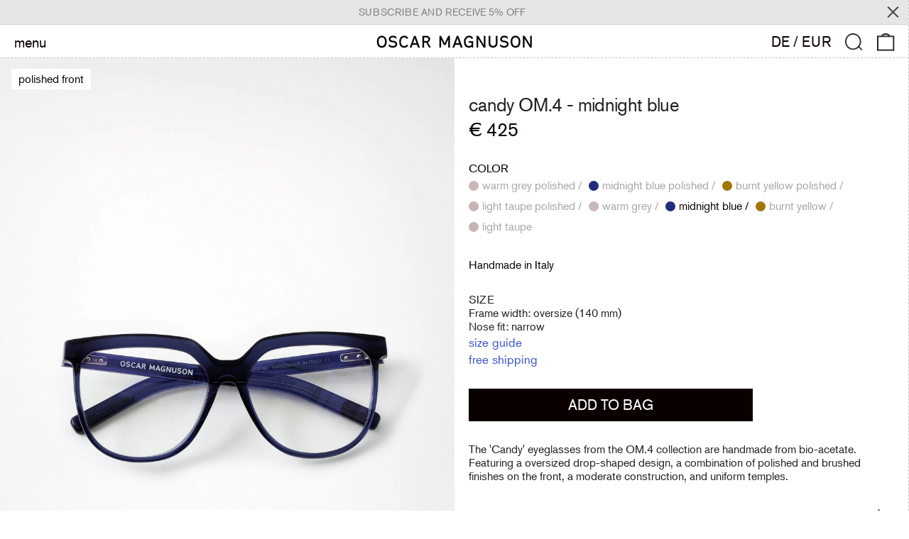

--- FILE ---
content_type: text/html; charset=utf-8
request_url: https://oscarmagnuson.com//variants/41090902130878/?section_id=store-availability
body_size: -184
content:
<div id="shopify-section-store-availability" class="shopify-section"><script type="application/json" data-availability-json>{
      "variant": 41090902130878
      
    }
  </script></div>

--- FILE ---
content_type: text/css;charset=utf-8
request_url: https://use.typekit.net/ogv7prk.css
body_size: 522
content:
/*
 * The Typekit service used to deliver this font or fonts for use on websites
 * is provided by Adobe and is subject to these Terms of Use
 * http://www.adobe.com/products/eulas/tou_typekit. For font license
 * information, see the list below.
 *
 * akzidenz-grotesk:
 *   - http://typekit.com/eulas/00000000000000000001362c
 *   - http://typekit.com/eulas/000000000000000000013631
 *   - http://typekit.com/eulas/000000000000000000013633
 *   - http://typekit.com/eulas/000000000000000000013635
 *
 * © 2009-2026 Adobe Systems Incorporated. All Rights Reserved.
 */
/*{"last_published":"2020-03-20 10:13:03 UTC"}*/

@import url("https://p.typekit.net/p.css?s=1&k=ogv7prk&ht=tk&f=19114.19119.19121.19123&a=857111&app=typekit&e=css");

@font-face {
font-family:"akzidenz-grotesk";
src:url("https://use.typekit.net/af/8dd729/00000000000000000001362c/27/l?primer=7fa3915bdafdf03041871920a205bef951d72bf64dd4c4460fb992e3ecc3a862&fvd=n7&v=3") format("woff2"),url("https://use.typekit.net/af/8dd729/00000000000000000001362c/27/d?primer=7fa3915bdafdf03041871920a205bef951d72bf64dd4c4460fb992e3ecc3a862&fvd=n7&v=3") format("woff"),url("https://use.typekit.net/af/8dd729/00000000000000000001362c/27/a?primer=7fa3915bdafdf03041871920a205bef951d72bf64dd4c4460fb992e3ecc3a862&fvd=n7&v=3") format("opentype");
font-display:auto;font-style:normal;font-weight:700;font-stretch:normal;
}

@font-face {
font-family:"akzidenz-grotesk";
src:url("https://use.typekit.net/af/99cda7/000000000000000000013631/27/l?primer=7fa3915bdafdf03041871920a205bef951d72bf64dd4c4460fb992e3ecc3a862&fvd=n3&v=3") format("woff2"),url("https://use.typekit.net/af/99cda7/000000000000000000013631/27/d?primer=7fa3915bdafdf03041871920a205bef951d72bf64dd4c4460fb992e3ecc3a862&fvd=n3&v=3") format("woff"),url("https://use.typekit.net/af/99cda7/000000000000000000013631/27/a?primer=7fa3915bdafdf03041871920a205bef951d72bf64dd4c4460fb992e3ecc3a862&fvd=n3&v=3") format("opentype");
font-display:auto;font-style:normal;font-weight:300;font-stretch:normal;
}

@font-face {
font-family:"akzidenz-grotesk";
src:url("https://use.typekit.net/af/9d033e/000000000000000000013633/27/l?primer=7fa3915bdafdf03041871920a205bef951d72bf64dd4c4460fb992e3ecc3a862&fvd=n5&v=3") format("woff2"),url("https://use.typekit.net/af/9d033e/000000000000000000013633/27/d?primer=7fa3915bdafdf03041871920a205bef951d72bf64dd4c4460fb992e3ecc3a862&fvd=n5&v=3") format("woff"),url("https://use.typekit.net/af/9d033e/000000000000000000013633/27/a?primer=7fa3915bdafdf03041871920a205bef951d72bf64dd4c4460fb992e3ecc3a862&fvd=n5&v=3") format("opentype");
font-display:auto;font-style:normal;font-weight:500;font-stretch:normal;
}

@font-face {
font-family:"akzidenz-grotesk";
src:url("https://use.typekit.net/af/5556ca/000000000000000000013635/27/l?primer=7fa3915bdafdf03041871920a205bef951d72bf64dd4c4460fb992e3ecc3a862&fvd=n4&v=3") format("woff2"),url("https://use.typekit.net/af/5556ca/000000000000000000013635/27/d?primer=7fa3915bdafdf03041871920a205bef951d72bf64dd4c4460fb992e3ecc3a862&fvd=n4&v=3") format("woff"),url("https://use.typekit.net/af/5556ca/000000000000000000013635/27/a?primer=7fa3915bdafdf03041871920a205bef951d72bf64dd4c4460fb992e3ecc3a862&fvd=n4&v=3") format("opentype");
font-display:auto;font-style:normal;font-weight:400;font-stretch:normal;
}

.tk-akzidenz-grotesk,om-shopify { font-family: "akzidenz-grotesk",sans-serif; }


--- FILE ---
content_type: text/css
request_url: https://oscarmagnuson.com/cdn/shop/t/57/assets/custom.css?v=119004726859814720121765447756
body_size: 5818
content:
::root{--blue: #0033cc;--grey_line: #c6c6c6}.font-body{font-family:akzidenz-grotesk,sans-serif!important}body{font-family:akzidenz-grotesk,sans-serif!important;-webkit-font-smoothing:auto!important}p{font-family:akzidenz-grotesk,sans-serif!important;font-weight:400;font-style:normal;font-size:16px;letter-spacing:0em;line-height:1.2em;text-transform:none;color:#212121}h1{font-family:akzidenz-grotesk,sans-serif!important;font-weight:400;font-style:normal;font-size:34px;letter-spacing:-.1px;line-height:1.2em;text-transform:lowercase;color:#212121}h2{font-family:akzidenz-grotesk,sans-serif!important;font-weight:400;font-style:normal;font-size:26px;letter-spacing:-.01em;line-height:1em;color:#212121}h3{font-family:akzidenz-grotesk,sans-serif!important;font-weight:400;font-style:normal;font-size:39px;letter-spacing:-.01em;line-height:1.1em;color:#212121}.uppercase{text-transform:uppercase;font-weight:400}.header-border-bottom{border-bottom:1px dashed #c6c6c6;margin-bottom:0!important}.header-row{height:46px;padding:0}.full-height{height:100%}.article.article.text-primary-text.bg-primary-background{margin-top:-80px;z-index:88}.product-media-container{margin-bottom:0!important}.product-block-area-new{margin-right:50px}div.product-content-container{padding-left:20px}.product-heading{font-size:1.5rem}input.custom-input.active+label{color:var(--color-primary-text)}input.custom-input+label{font-size:16px;text-transform:none}.variant-input label span{font-weight:400}.variant-container{margin-top:0}.size-block .size-header{text-transform:uppercase;margin:0;font-size:16px}.product-page-popup-link+.product-page-popup-link{margin-top:0}.popup-page{margin:0}.popup-page span{border-bottom:none;font-size:85%}.popup-page span:hover{color:#212121;border-color:unset}.rte.mt-8 p:nth-child(2){margin-top:0}.add-to-cart.addToCartButton{max-width:200px}.addToCartButton{text-transform:uppercase}.product-price-block{margin-top:1rem}.product-price-block span[data-product-price]{font-size:.8rem}.variant-images-section{width:100%;border-top:1px dashed #c6c6c6}#MainContent .variant-images-wrapper{margin-top:50px;border-bottom:1px dashed #c6c6c6}.variant-images-option{margin-top:50px;padding-left:20px}.variant-image-container,.variant-images-container{display:grid;gap:4px;margin:6px}.variant-images-container .variant-image-media{width:100%;flex:1 1 350px}.variant-images-container .variant-image-media img{width:100%}.product-block-header{text-transform:uppercase;font-size:16px}.product-section-headers{font-size:39px}.product-recommendations{border-top:1px dashed #c6c6c6}.product-recommendations-wrapper .product-recommendations-container{display:grid;gap:4px;margin:6px}.model-popup-container{width:90%;height:90%;max-width:800px;max-height:700px;padding:0!important}.model-popup-container .product-popup-modal__content-info{padding:20px;width:100%;height:100%}@media screen and (min-width: 500px){.variant-images-container,.variant-image-container,.product-recommendations-container{grid-template-columns:repeat(2,1fr)}}@media screen and (min-width: 800px){.variant-images-container,.variant-image-container,.product-recommendations-container{grid-template-columns:repeat(3,1fr)}}@media screen and (min-width: 1400px){.variant-images-container,.variant-image-container,.product-recommendations-container{grid-template-columns:repeat(5,1fr)}}.dashed-borders{border-top:1px dashed #c6c6c6;border-bottom:1px dashed #c6c6c6}.no-margin{margin:0}.nav-line-item{padding-left:0}.js-filter{padding:1rem;flex:1 1 20%;margin-top:0}.filter-header{font-size:16px;text-transform:uppercase}.filters-container{padding-top:40px}.filters-container .filter-container a{padding-left:20px}.filter-item-span{font-size:16px;letter-spacing:0em;line-height:1.2em}.border-b-grid{padding-bottom:0}.section-x-padding{padding:0}.section-x-padding .-mx-8{margin-left:0;margin-right:0}.filter-container{padding-left:0;padding-right:0}.collection-header-container{position:sticky;top:0;width:100%;z-index:9;background-color:#fff;padding:1px 0}.collection-list.bg-border{background-color:#fff;gap:4px;margin:6px}.collection-list .product-grid-container .responsive-image{visibility:visible}.collection-list .product-grid-container .relative .price-container span{font-size:.9rem!important;font-family:akzidenz-grotesk,sans-serif;font-weight:400}.collection-list .product-grid-container .product-grid-title{color:#333;font-size:18px!important;font-family:inherit;font-style:normal;text-transform:none;margin-bottom:0}.hover\:text-primary-accent:hover{color:var(--color-primary-text)}.product-grid-container .section-x-padding{padding-left:.5rem;padding-top:12px;margin-bottom:72px;margin-top:2px}.relative p.product-grid-title{font-size:18px}.relative .price-container span,.relative .price-container .text-primary-meta{font-size:14px}.featured-collection .font-heading{font-size:32px;padding-left:20px;margin-top:15px}#shopify-section-template--15283776520382__164812142136fcc0a9 h3.font-heading{font-size:32px;margin-top:15px}.video-with-text-overlay .items-start>.text-white-text,.featured-collection ul li .text-black-text{position:sticky;top:60px}.footer-bottom{text-align:end}footer.bg-footer-background{padding:0;border:none}footer.bg-footer-background .border-t-grid.border-grid-color{border-bottom:1px dashed #ccc;border-top:1px dashed #ccc}footer.bg-footer-background h2{font-size:16px!important;text-transform:uppercase;margin-bottom:10px}footer.bg-footer-background li a{font-size:16px}footer.bg-footer-background .text-footer-text{border-right:1px dashed #ccc;padding:20px}footer.bg-footer-background .mb-4.lg\:mb-0.space-y-2.text-sm.lg\:flex-1{padding:20px;background:#e6e6e6}.footer-bottom p{font-size:12px;text-transform:uppercase;color:#979696!important}.cstm-newslttr .lg\:ml-4.lg\:flex.items-end{margin:20px 0 0}.cstm-newslttr input,.cstm-newslttr button#Subscribe{font-size:15px}.cstm-newslttr{padding:0}section.py-theme.cstm-newslttr.bg-primary-background.text-primary-text.border-t-grid.border-grid-color{border:none}.logo-image{padding:14px 0}html{padding-bottom:0!important}#filters .js-filter{padding:0}#filters h3.font-heading.filter-header{border-bottom:1px dashed #c6c6c6;padding:8px 20px;font-size:14px}#filters li.flex.justify-start.items-center{border-bottom:1px dashed #c6c6c6;padding:8px 20px;margin:0}#filters ul.mt-2.space-y-1{margin:0}#filters li.flex.justify-start.items-center label{font-size:14px}#filters .js-filter{border-right:1px dashed #c6c6c6;border-top:1px dashed #c6c6c6;border-bottom:1px dashed #c6c6c6}.search form.input-group.search{width:100%!important;padding:0}.search .flex.items-center.justify-between{margin:0;height:42px}span.filter-count,.filter-header span{color:var(--color-tertiary-background)}#CollectionProductGrid{position:relative;z-index:0}#CollectionProductGrid .collection-list{padding-left:0}span.filter-count{padding-left:3px}form#CollectionFiltersForm{padding:0 20px}.highlight{background:var(--color-tertiary-background);color:#fff}li.highlight .hover\:text-primary-accent:hover{color:#fff!important}.cstm-search{padding:1px 20px;border-bottom:1px dashed #c6c6c6}.cstm-search-rslt{padding:0 20px}.cstm-search-rslt h1{font-size:33px;padding:10px 0}input#search:focus,input#search:hover{outline:none}.cstm-prod-title{padding:0 2px}.cstm-prod-title .text-center.mt-1{text-align:left;font-size:14px}.cstm-prod-title .py-4.section-x-padding.justify-between.text-center{padding:12px 0 0 .5rem;margin-bottom:72px}.cstm-prod-title .text-center.break-words{text-align:left}#shopify-section-template--15283776291006__main ul.grid.grid-cols-1.lg\:grid-cols-4.gap-gutter.bg-border{background:#fff;padding:0 4px;gap:4px}.variant-image-container{grid-template-columns:repeat(4,1fr)}nav{padding:0 20px}nav .absolute.left-0.bottom-0.w-full.transform.translate-y-full.z-20.bg-header-background.text-header-text.border-b-grid.border-t-grid.border-grid-color.py-2.section-x-padding{padding:2px 20px;border-bottom:1px dashed #c6c6c6}.template-search .cstm-prod-title{padding:0}#menu0 ul li{display:grid;padding:0 20px;border-top:1px dashed #c6c6c6a8}#menu0 ul.-ml-4.py-2{padding:0}#menu0 ul li:last-child{border-bottom:1px dashed #c6c6c6a8}.cstm-featured-navigation li{border-bottom:1px dashed #c6c6c6a8;padding:10px 20px}.cstm-featured-navigation li a{font-size:18px!important;display:block}.cstm-featured-navigation nav{padding:0!important}#shopify-section-template--15283776454846__16481987803ce48fc5 nav.text-base.default.text-left.w-full{padding:0}.header-row span.inline-block.align-middle.svg-scale.mr-1.transform.origin-center.rotate.transition{display:none}.cstm-featured-navigation nav .hidden.lg\:block.js-enabled.fixed.left-1\/2.top-1\/2.w-third-screen.transform.-translate-y-1\/2.-translate-x-1\/2.pointer-events-none.z-10{width:400px;top:46px;--tw-translate-y: 0;left:35%}section.cstm-featured-navigation.bg-primary-background.text-primary-text.border-t-grid.border-grid-color{position:absolute;z-index:99;width:100%}ul.pagination.flex.items-center{padding:0 20px;margin-bottom:30px}.template-collection .cstm-featured-navigation li{margin:0!important}#shopify-section-template--15283776520382__164812142136fcc0a9{background:#fff!important}.template-index .grid.grid-cols-1.lg\:grid-cols-12.bg-border.gap-gutter{background:transparent;gap:4px;padding:4px 4px 0}#shopify-section-template--15283776520382__1648025860d117084d{padding-bottom:4px}main#MainContent{min-height:100vh}.size-guide-table,.size-guide-table tr,.size-guide-table td{border:none}.size-guide-table td{padding:0;text-align:center}.cstm-main-prod-img{padding-left:6px!important;background:#fff}.cstm-main-prod-img.no-padding{padding:0}#CartContainer{border-left:1px dashed #c6c6c6;max-width:360px}.cstm-cart-btn{position:fixed;bottom:20px;width:90%;left:0;right:0;margin:auto}#CartContainer .top-0.relative.flex.items-center.justify-between.py-4.section-x-padding.bg-primary-background.border-b-grid.border-grid-color{border-bottom:1px dashed #c6c6c6;padding:0 20px;min-height:45px}#CartContainer .flex.py-4.section-x-padding.transition.bg-primary-background{padding:20px}h1#CartTitle{font-size:20px;padding:8.4px 0}#CartContainer input[type=submit]{text-transform:uppercase}#filters ul#this-list{height:400px;overflow-y:auto}#filters ul#this-list::-webkit-scrollbar{width:10px}#filters ul#this-list::-webkit-scrollbar-track{background:#f1f1f1}#filters ul#this-list::-webkit-scrollbar-thumb{background:#ccc}#filters ul#this-list::-webkit-scrollbar-thumb:hover{background:#555}.cstm-page-text .rte.mt-4{display:flex;justify-content:space-between;margin:0}ul#pagetabs\ tabs-left{margin:0;flex:1 0 0;border-right:1px dashed #c6c6c6;padding:0;width:350px}#pagetabs\ tabs-left li{list-style:none;padding:10px 20px;border-bottom:1px dashed #c6c6c6;margin:0;cursor:pointer}#pagetabs\ tabs-left li a{text-decoration:none}.tab-content-right{margin:0!important;padding:0;flex:2;height:100vh;overflow-y:auto}.tab-content-right h3{font-size:32px}.tab-content-right h2{font-size:28px;padding:15px 0 10px}.tab-content-right p{padding:12px 0;word-break:break-word}.tab-content-right .form-inner-wrapper{padding:20px 0}.tab-content-right .form-inner-wrapper input,.tab-content-right .form-inner-wrapper select,.tab-content-right .form-inner-wrapper textarea{border-bottom:1px dashed #ccc;padding:10px;font-size:16px}#reason_field-section select{padding:10px 0 0;border-bottom:1px solid #000}.tab-content-right .form-inner-wrapper input .form-button-wrapper.form-button-wrapper--align-left{margin:10px 0 0!important}.tab-content-right .form-inner-wrapper inputinput.button.sqs-system-button.sqs-editable-button.sqs-button-element--primary{border:none}.tab-content-right input.button.sqs-system-button.sqs-editable-button.sqs-button-element--primary{border:none;margin:15px 0 0!important}#block-yui_3_17_2_1_1587466291513_16972{padding:20px 0}.tab-content-right h1{font-size:32px;margin:20px 0 0}.tabs-sidebar{width:350px;border-left:1px dashed #ccc;margin:0!important;flex:1 0 0;height:100vh}.tabcontent{padding:20px}#ContactForm{padding:20px 0;text-align:center}#ContactForm label{font-size:17px;text-align:left}.model-popup-container .product-popup-modal__content-info{padding:0}.model-popup-container.section-x-padding.py-theme.border-grid.border-grid-color.bg-primary-background.text-primary-text.w-full.max-w-2xl.relative.max-h-full.overflow-auto{max-width:600px;border:1px dashed #ccc}.product-popup-modal__content-info #block-5e96d64623114074151e5a34{margin:0!important}.product-popup-modal__content-info .rte.mt-8{margin:0}.product-popup-modal__content-info .cstm-size-guide h3{border-bottom:1px dashed #ccc;padding:10px 20px 8px;font-size:16px}.product-popup-modal__content-info h3,.product-popup-modal__content-info h1{font-size:16px;padding:10px 20px 8px;margin:0!important}.product-popup-modal__content-info p{padding:20px}.product-popup-modal button.block.p-1.w-8.ml-auto.absolute.top-2.right-2{padding:0!important;top:6px;z-index:99}.template-product .collapsible-tab{padding:0 20px}.template-product .collapsible-tab button.font-heading{font-size:28px;padding-bottom:12px}.template-product .collapsible-tab span{margin-right:20px}section.variant-images-section h3,.product-recommendations h2.product-section-headers{padding:0 20px}.product-recommendations h2.product-section-headers{margin-top:50px}#shopify-section-template--15350394454206__1644980052e43b116a section.variant-images-section{border:none}.popup-page svg{width:20px}.cstm-popup-title h2{padding:10px 20px 8px;margin:0!important;font-size:18px}.table-wrapper{padding:0 15px}.cstm-popup-title{position:-webkit-sticky;position:sticky;top:0;background-color:#fff;border-bottom:1px dashed #ccc}.selected-variant{display:none!important}#filters ul#this-list{height:auto}#filters ul#this-list li:last-child{border:none}.filters-container{height:400px;overflow-y:auto}#filters .js-filter{border-top:0}#CollectionProductGrid .lg\:pt-4.px-2.lg\:px-4{padding:0!important}#CollectionProductGrid{padding-top:40px}.relative .variant-featured-image-container.bg-primary-background{margin-left:6px}input.custom-input+label{display:flex;justify-content:center;align-items:center}input.custom-input+label>span{padding-left:5px}#store-locator section.page.text-primary-text.bg-primary-background.border-t-grid.border-grid-color h1{padding:20px;display:none}#stockist-widget .stockist-result-list ul>li{border-bottom:1px dashed #c6c6c6!important;border-top:none!important;padding:15px 20px!important;border-top:none}#stockist-widget .stockist-result-list ul{margin:0!important}form.stockist-search-form{padding:0 20px!important}form.stockist-search-form input{border:1px dashed #c6c6c6!important;padding:10px!important;font-size:15px}section.variant-images-section img{cursor:pointer;width:100%}.drawer .drawer__header{padding:10px 20px;border-bottom:1px dashed #ccc}.drawer h1.font-heading.text-2xl.mb-2{font-size:22px}input:focus{outline:none}#shopify-section-template--15283776553150__main{border-top:23px solid #e6e6e6}.blog-template .lg\:items-center{align-items:top!important}.blog-template h2.font-heading{font-size:28px;border-bottom:1px dashed #ccc;padding:13px 20px}.blog-template p,.blog-template div.rte,.blog-template .mt-4{padding:0 20px}.blog-template .lg\:w-2\/3{width:100%}.blog-template .lg\:col-start-7.lg\:col-end-13.relative.full-h.bg-primary-background{padding:30px}.blog-template li.relative.grid.lg\:grid-cols-12.grid-flow-row-dense.bg-border.gap-gutter.overflow-hidden{background:#e6e6e6!important;border-top:1px dashed #ccc;border-bottom:1px dashed #ccc;margin-bottom:23px}.blog-template section.bg-primary-background.text-primary-text.blog.border-t-grid.border-grid-color{background:#e6e6e6}.blog-template li.relative.grid.lg\:grid-cols-12.grid-flow-row-dense.bg-border.gap-gutter.overflow-hidden:last-child{margin-bottom:0;border-bottom:0}.blog-template .rte.mt-4{padding-right:30%}.template-search section.cstm-featured-navigation.bg-primary-background.text-primary-text.border-t-grid.border-grid-color{position:inherit}#CartContainer p.supports-cookies.text-align--center{padding:20px}.account-d{padding:20px 0 35px}.cstm-myaccount-login{padding:20px}.cstm-myaccount-login h1.font-heading{font-size:28px;padding-bottom:20px}#shopify-section-template--15283776258238__cart-items{padding:40px 20px}#shopify-section-template--15283776258238__cart-footer{padding:0 20px 20px}#shopify-section-template--15283776258238__cart-items .font-heading{font-size:30px;padding-bottom:20px}.image-split-sec .text-primary-text.p-2.lg\:p-4{position:sticky;top:60px;padding-left:40px}h3.variant-images-option.product-section-header{text-transform:lowercase}.tabcontent h3{text-transform:capitalize}.gf-filter-contents-inner{width:100%;display:grid;padding:0;grid:60px / auto auto auto;grid-template-columns:repeat(4,1fr)}.gf-top_one .gf-option-block{float:none;margin:0!important}#gf-tree span.gf-Checkbox{clip:rect(0 0 0 0);border:0;height:1px;margin:-1px;overflow:hidden;padding:0;position:absolute!important;width:1px}#gf-tree a.checked{background:#898989;color:#fff;font-weight:400}#CollectionProductGrid .spf-col-xl-3.spf-col-lg-3.spf-col-md-6.spf-col-sm-6.spf-col-6{padding:0 2px}#gf-products img.lazyloaded{object-fit:cover!important}.spf-has-filter #gf-products{padding:0 2px!important}.spf-product__info{padding:6px 18px}#gf-grid{padding:0 15px}#products{overflow-x:hidden}.gf-option-block.gf-option-485197.gf-option-block-checkbox.lowercase span{text-transform:uppercase}#gf-tree input.gf-controls-search-input{display:none}#gf-tree{padding:0 10px}.gf-top_one .gf-option-block .gf-block-title h3{border:1px dashed #c6c6c6!important;min-height:46px}.gf-top_one #gf-tree{border:none!important;margin-bottom:8px}.gf-top_one .gf-block-content{border:none!important;padding:0!important;border-left:1px dashed #ccc!important;border-right:1px dashed #ccc!important;margin:0!important}.gf-top_one .gf-block-content ul.gf-option-box li{padding:0;border-bottom:1px dashed #ccc}.gf-top_one .gf-option-block .gf-block-title h3:after{position:absolute;right:20px}.gf-top_one .gf-block-content{width:100%!important}.gf-top_one .gf-option-block{margin:0 10px 0 0!important}.gf-option-block:last-child{margin:0!important}#CollectionProductGrid{padding-top:0}#CollectionProductGrid .gf-filter-selection,#CollectionProductGrid span.gf-summary{display:none}.gf-top_one .gf-block-content ul.gf-option-box li a{padding:8px 20px}.gl-fullscreen-layer .gl-fullscreen-header{padding:20px 15px 0!important}.gl-fullscreen-layer .gl-d-searchbox-input,.gl-fullscreen-layer .gl-d-searchbox-icon{height:21px!important;line-height:normal!important}.gl-fullscreen-layer .gl-d-searchbox-input{font-size:20px!important}.gl-fullscreen-layer .gl-d-searchbox{border:1px dashed #ccc;background:#fff}.gl-filter-search-fullscreen .gl-fullscreen-layer .gl-fullscreen-top-searches{padding:0!important;background:transparent!important;border:1px dashed #ccc}.gl-list__title{border-bottom:1px dashed #ccc;padding:10px 15px;font-weight:400!important;margin-bottom:0!important}#glFilter-search-popup .gl-fullscreen-layer .gl-fullscreen-top-searches ul li a{border-bottom:1px dashed #ccc;padding:10px 15px!important;border-radius:0}.gl-fullscreen-layer .gl-fullscreen-top-searches ul li:last-child a{border:0!important}.gl-filter-search-fullscreen .gl-fullscreen-layer .gl-fullscreen-top-searches ul li{margin:0}.gl-fullscreen-layer .gl-fullscreen-results__meta{background:transparent!important;margin-bottom:10px!important;padding:0!important}.gl-fullscreen-layer .gl-fullscreen-results__meta .gl-list__title{border:none}.gl-fullscreen-layer .gl-card{padding:0!important}.gl-fullscreen-layer .gl-card-thumbnail img{object-fit:cover!important}.gl-fullscreen-layer .gl-card-content{padding:14px 20px;text-align:left!important;margin:0!important}.gl-card-title a{color:#000!important;font-weight:400!important;font-size:18px!important}.template-search .w-full.h-full.pt-2.lg\:pt-4.px-2.lg\:px-4{padding:0 2px}.template-search ul.grid.lg\:grid-cols-4.gap-gutter.bg-border.search-cols{padding:0 2px;background:#fff}.template-search .cstm-search-rslt.lg\:col-span-12.section-x-padding.pt-theme-double.pb-theme.bg-primary-background.text-primary-text{padding:20px!important}.tabcontent.active{display:block}.tabcontent{display:none}.tabcontent.active:focus{outline:none}#shopify-section-template--15283776520382__164812142136fcc0a9 .block.h-full.w-full.p-2.lg\:p-4,#shopify-section-template--15283776520382__1648025860d117084d .flex.h-full.justify-center.items-center.p-2.lg\:p-4{padding:0}.shopify-section.also-like-section{border-top:1px dashed #cccc;padding-top:28px}.shopify-section.also-like-section h3.variant-images-option.product-section-header{margin-top:0}#shopify-section-header .cstm-search{border:none}.shopify-section.variant-images .variant-images-section{border-bottom:0!important}.tab-content-right label{display:block}.tab-content-right input{border-bottom:1px solid #000;width:100%;padding:10px 0 0}.tab-content-right textarea{border:1px solid #000;width:100%;padding:15px;margin:10px 0 0;min-height:120px}.tab-content-right select#select-yui_3_17_2_1_1587463883885_83017-field{width:100%;border:1px solid;padding:10px;margin:10px 0 0}.template-product .line-through{text-decoration:none}.template-product span.cstm-color-swatch{width:14px;height:14px;display:inline-block;border-radius:50%;padding-right:5px}.template-product .variant-input{align-items:center}.tab-content-right input[type=submit]{background:#000;color:#fff;text-transform:uppercase;padding:10px;max-width:214px}#shipping-and-returns form{text-align:center}#shipping-and-returns form label{text-align:left}span.gl-card-price{font-weight:400}section.variant-images-wrapper{position:relative;z-index:-1}#stockist-widget .stockist-result-list ul>li{border-bottom:0}.stockist-powered-by-link{display:none}.ui-menu.ui-autocomplete{width:100%!important;left:0!important;right:0!important;margin:auto;overflow:hidden;top:125px!important;height:100%!important}.gl-grid-layer .gl-col-left{height:100vh}.gl-grid-layer .gl-fullscreen-layer .gl-fullscreen-top-searches ul li a,.gl-grid-layer .gf-search-products .ui-menu-item-wrapper{padding-top:0}.gl-grid-layer .gl-col-left{height:100vh;padding:0!important}.gl-grid-layer .gl-col-right{padding:0!important}.gl-list__content{padding:15px}.template-search p{padding:0 20px}.jl-search-open{overflow:hidden}.gf-top_one .gf-block-content ul.gf-option-box li a{padding:8px 15px!important}.dashed-bottom{border-bottom:1px dashed #c6c6c6}.splide .splide__arrow{position:absolute;top:calc(50% - 2rem);cursor:pointer;z-index:1}.splide .splide__arrow--prev{left:1rem}.splide .splide__arrow--next{right:1rem}.splide .splide__pagination{width:100%;text-align:center;bottom:-1.5rem}@media screen and (min-width: 1400px){#shopify-section-template--15350394454206__main .variant-images-container{grid-template-columns:repeat(4,1fr)}}@media screen and (min-width: 1200px){.relative p.product-grid-title{font-size:32px}}@media screen and (min-width: 992px){.cstm-nav-col{display:none}}@media screen and (min-width: 800px){.variant-images-container{grid-template-columns:repeat(4,1fr)}}@media screen and (max-width: 1023px){.header-row{padding:0 20px}.collection-header-container nav{padding:0}.sidebar-container button.block.relative.w-full.text-left.inline-block.py-4.w-full.text-2xl.lg\:text-5xl.pr-10.transition.ease.font-body{padding:0;font-size:18px}.sidebar-container a{padding:0;font-size:18px!important}.sidebar-container ul.section-x-padding.space-y-1 li a{padding:0}.sidebar-container nav.my-6{padding:0}.sidebar-container li{border-bottom:1px dashed #c6c6c6;padding:10px 20px;text-transform:lowercase}.sidebar-container nav{padding:0}.sidebar-container button.block.w-5.h-5.top-0{margin:20px 10px 0}.sidebar-container form.my-6.section-x-padding{padding:4px 20px 12px;margin:0;border-bottom:1px dashed #c6c6c6}.sidebar-container.z-60.fixed.top-0.left-0.bottom-0.w-11\/12.max-w-xl.bg-primary-background.text-primary-text.border-r-grid.border-grid-color.transform.transition-transform.overflow-y-auto{transform:translateY(10px);right:0!important;width:100%!important;top:71px!important;height:100%;z-index:9999999999}.sidebar-container .section-x-padding.my-8{margin:0}.sidebar-container input#sidebar-search{font-size:18px;text-transform:lowercase}.sidebar-container .js-enabled.top-0.relative.flex.items-center.justify-end.py-4.section-x-padding.bg-primary-background{display:none}.sidebar-container #accordion0{padding:0}.sidebar-container #accordion0 li{padding:10px 20px;border-bottom:1px dashed #c6c6c696;opacity:80%}.sidebar-container #accordion0 li a{font-size:!important}.absolute.left-0.bottom-0.w-full.transform.translate-y-full.z-20.bg-header-background.text-header-text.border-b-grid.border-t-grid.border-grid-color.py-2.section-x-padding{padding:3px 20px;border-bottom:1px dashed #c6c6c6}.cstm-featured-navigation{display:none}li.mob-cstm-collections{padding:10px 0 0;border-bottom:0}li.mob-cstm-collections button.block.relative.w-full.text-left.inline-block.py-4.w-full.text-2xl.lg\:text-5xl.pr-10.transition.ease.font-body{padding:0 20px 10px;border-bottom:1px dashed #cdcdcd}li.mob-cstm-collections span.absolute.right-0.w-5.top-1\/2.transform.-translate-y-1\/2.flex.items-center{right:10px!important;top:10px}.account-d{padding:20px}.cstm-search{border:none}}@media screen and (max-width: 992px){.cstm-myaccount-login{text-align:center}}@media screen and (min-width: 500px) and (max-width: 767px){.variant-image-container{grid-template-columns:repeat(2,1fr)}}@media screen and (max-width: 499px){.variant-image-container{grid-template-columns:repeat(1,1fr)}.splide .splide__arrow--prev{left:0}.splide .splide__arrow--next{right:0}}@media screen and (max-width: 767px){.cstm-page-text .rte.mt-4{display:inherit}ul#pagetabs\ tabs-left,.tab-content-right,.tabs-sidebar{width:100%}.account-d{padding:35px 20px 0;max-width:100%!important}.table-wrapper{padding:15px;overflow:hidden}.table-wrapper td{font-size:13px}.account-d h1.font-heading{font-size:24px}.cstm-myaccount-login{text-align:center}.gf-filter-contents-inner{display:inherit}body>#gf-tree .gf-option-block{flex-grow:inherit!important;max-width:100%!important;border-bottom:none;padding:0!important}body>#gf-tree .gf-filter-header{border-bottom:none}.gf-refine-toggle-mobile{border:none!important;font-weight:400!important}.gf-top_one .gf-option-block .gf-block-title h3{padding:10px 15px;margin:0!important;border:none!important;border-bottom:1px dashed #ccc!important;font-weight:400}body>#gf-tree .gf-filter-contents-inner .gf-option-block{padding:0!important;margin:0!important;border:none!important}a.gf-clear{display:none}#gf-tree a.checked{background:transparent;color:#898989}body>#gf-tree .globo-selected-items-wrapper{padding:0!important;border:none!important}body>#gf-tree .globo-selected-items{border-bottom:1px dashed #ccc!important}body>#gf-tree .gf-filter-header{border-bottom:1px dashed #ccc!important}body>#gf-tree .gf-filter-footer button{font-weight:400}h3.gf-refine-toggle-mobile span{padding:0 6px!important}.gf-filter-heading{font-weight:400!important;font-size:14px!important}body>#gf-tree .gf-filter-header{padding:2px 15px}#stockist-widget .stockist-horizontal .stockist-side-panel{width:100%!important}body.cstm-rmv-scroll{overflow-y:hidden;position:fixed;width:100%;height:100vh}.video-with-text-overlay .background-video-wrapper{margin:0!important}}#reason_field-section{display:flex;flex-direction:column;justify-content:flex-start}.responsive-image-wrapper-hover,.has-image-hover:hover .responsive-image-wrapper-main,.co-has-image-hover:hover .responsive-image-wrapper-main{display:none}.has-image-hover:hover .responsive-image-wrapper-hover,.co-has-image-hover:hover .responsive-image-wrapper-hover{display:block}.opacity-zero,.item-main-video .responsive-image-wrapper-main img,.item-main-video .responsive-image-wrapper-main .gallery-image-cropped__inner{opacity:0!important}.responsive-image-placeholder,.has-image-hover .responsive-image-placeholder,.co-has-image-hover .responsive-image-placeholder{background-color:transparent!important}video.vid{position:absolute;top:0;z-index:1;left:0;height:100%;object-fit:cover}#shopify-section-template--20206544912709__fab575a7-cc56-48a9-a810-6914a5dc55e8 video{border-radius:100px}.product__badges{position:absolute;top:15px;left:16px;display:none;align-items:center;gap:10px;z-index:2}.product__badges.active{display:flex}.product__badges .badge{background-color:#fff;padding:5px 10px;font-size:16px}.image-with-text-section .grid,.image-with-text-overlay-section,.video-with-text-overlay-section{cursor:pointer}.image-with-text-overlay-section .rte,.video-with-text-overlay-section .rte{position:absolute;top:0;left:0;width:50%;z-index:1}.image-with-text-overlay-section .link,.video-with-text-overlay-section .link{position:absolute;top:50%;right:1rem;transform:translateY(-50%);z-index:1}.image-with-text-overlay-section:hover .link,.video-with-text-overlay-section:hover .link{display:block}.image-with-text-overlay-section .link a,.video-with-text-overlay-section .link a{display:flex;align-items:center;gap:5px}.image-with-text-overlay-section .link svg,.video-with-text-overlay-section .link svg{display:block;width:20px;height:20px;margin-top:2px}.product-images__slider .slick-arrow svg,.variant-images__slider .slick-arrow svg,.variant-images__slider .slick-arrow img{display:block;width:1rem;height:auto}.product-images__slider .slick-arrow,.variant-images__slider .slick-arrow{position:absolute;top:50%;transform:translateY(-50%);z-index:1}.product-images__slider .arrow-left,.variant-images__slider .arrow-left{left:.5rem}.product-images__slider .arrow-right,.variant-images__slider .arrow-right{right:.5rem}.product-images__slider .product-media-height,.variant-images__slider .product-media-height{padding:0}.product-images__slider .slick-dots,.variant-images__slider .slick-dots{bottom:.5rem}.product-images__slider .slick-dots li,.variant-images__slider .slick-dots li{margin:0}.product-images__slider .slick-dots li button:before,.variant-images__slider .slick-dots li button:before{font-size:10px}.variant-images__slider .slick-dots li button:before{content:none}.variant-images__slider .slick-dots li button{width:10px;height:10px;padding:0;border:1px solid #000;border-radius:50%}.variant-images__slider .slick-dots li{width:10px;height:10px;margin:.25rem!important}.variant-images__slider .slick-dots li.slick-active button{background:#000}.collection__text-block .rte,.collection__text-block .rte p{color:#333;font-size:inherit;font-style:normal;text-transform:none}.variant-video-media{display:block!important;width:100%;height:100%;object-fit:cover;aspect-ratio:2 / 3}@media (min-width: 1024px){.image-with-text-overlay-section .link,.video-with-text-overlay-section .link{display:none}.product-images__slider,.variant-images__mobile{display:none!important}}@media (max-width: 1023px){.image-with-text-overlay-section .rte,.video-with-text-overlay-section .rte,.image-with-text-overlay-section .font-heading,.video-with-text-overlay-section .font-heading{padding:.5rem;width:100%}.variant-featured-image-container{display:none!important}.splide .splide__arrow{width:1rem}.image-with-text-overlay-section .rte,.video-with-text-overlay-section .rte{padding:.5rem}.variant-images-wrapper{display:none}footer.bg-footer-background .text-footer-text{padding:1rem .5rem}.collection__text-block .rte{margin-left:.5rem!important;margin-right:.5rem!important}.variant-images__slider video{aspect-ratio:2 / 3;object-fit:cover}}@media screen and (max-width: 499px){.splide .splide__arrow--prev{left:.5rem}.splide .splide__arrow--next{right:.5rem}.variant-image-container{grid-template-columns:repeat(2,1fr)}}.filter-search+.section-x-padding{padding:0;padding-left:1rem;top:-1px;border-bottom:1px dashed #c6c6c6}.section-x-padding button.srch-cls.py-2.ml-4{margin-right:10px}.border-b-grid{margin-bottom:1px}.spf-product-card__image-wrapper video{aspect-ratio:355 / 497;object-fit:cover}@media screen and (max-width: 1023px){.absolute.left-0.bottom-0.w-full.transform.translate-y-full.z-20.bg-header-background.text-header-text.border-b-grid.border-t-grid.border-grid-color.py-2.section-x-padding{padding-left:.5rem;padding-right:.5rem}.section-x-padding button.srch-cls.py-2.ml-4{margin-right:0}.filter-search+.section-x-padding{border-top:1px dashed #c6c6c6}}
/*# sourceMappingURL=/cdn/shop/t/57/assets/custom.css.map?v=119004726859814720121765447756 */


--- FILE ---
content_type: text/css
request_url: https://oscarmagnuson.com/cdn/shop/t/57/assets/zago-custom.css?v=99714014053549261081765447756
body_size: 1179
content:
.klaviyo-bis-trigger{display:none!important}.gf-top_one .gf-option-block .gf-block-title h3{font-weight:400!important}.zooomybtn{padding-top:20px}#ZlistWishlist .zooomypwishmsg{padding-left:0;padding-right:0}#ZoomyWishlistPage{padding-top:20px}#ZoomyWishlistPage .zmsg{padding-left:20px;text-align:left!important;font-size:28px}#ZoomyWishlistPage .ZoomyWishlistPageGrid{width:25%;margin:0;text-align:left}#ZoomyWishlistPage .zbodytitle a{font-size:18px!important}#ZoomyWishlistPage .zprice{font-size:12px}#ZoomyWishlistPage .zooomyshopvariant{font-size:16px}#ZoomyWishlistPage .zqty select{width:100%;font-size:16px}.custom-full-width{padding-left:0;padding-right:0}.symbol-custom{height:100%}.second-nav{margin:0}.announcement-bar-custom{position:sticky!important;top:0;z-index:30}.announcement-bar-custom .announcement-bar-row{height:35px;padding:0;display:flex;background:#e6e6e6;border-bottom:1px dashed #c6c6c6}.announcement-bar-custom .announcement-bar-text{margin:auto;font-size:14px;color:gray;text-transform:uppercase;cursor:pointer}.announcement-bar-custom .announcement-bar-close{min-width:25px;max-width:25px;margin-right:10px;cursor:pointer}.popup-custom{display:none;position:fixed;z-index:999;left:0;top:0;width:100%;height:100%;overflow:auto}.popup-custom .popup-content{margin:auto;border:1px dashed #c6c6c6;max-width:700px;background:#fff;width:100%;position:relative}.popup-custom .popup-close{width:25px;margin-left:auto;cursor:pointer;position:absolute;right:5px;top:5px}.popup-custom .popup-group{padding:50px 25px;margin:auto;max-width:550px}.popup-custom .popup-heading{text-transform:none;margin-bottom:1rem}.popup-custom .popup-text{margin-bottom:1rem}.popup-custom .popup-input{width:100%;padding:20px;margin-bottom:1rem;border:1px dashed #c6c6c6}.popup-custom .popup-btn{width:100%;text-transform:uppercase;padding-top:20px;padding-bottom:20px}.account-login-custom{padding:130px 0}.account-login-custom #customer_login{max-width:500px;margin:auto}.account-login-custom .login-heading{text-transform:uppercase;border:1px dashed #ccc;padding:20px;margin:0}.account-login-custom .field-wrapper{padding:20px;border:1px dashed #ccc;border-top:none}.account-login-custom .field-group{display:flex}.account-login-custom .email-label{margin:0;text-transform:lowercase;padding-right:5px}.account-login-custom #CustomerEmail{line-height:24px;padding:0;border:none}.account-login-custom .password-label{margin:0;text-transform:lowercase;padding-right:5px}.account-login-custom #CustomerPassword{line-height:24px;padding:0;border:none}.account-login-custom .sign-in-btn{width:100%;text-transform:uppercase}.account-login-custom .create-account-link,.account-login-custom .forgot-password-link{text-transform:lowercase;color:#a6a6a6}.account-login-custom .recover-heading{text-transform:uppercase;border:1px dashed #ccc;padding:20px;margin:0}.account-login-custom .recover-email{margin:0;text-transform:lowercase;padding-right:5px}.account-login-custom #RecoverEmail{line-height:24px;padding:0;border:none}.account-login-custom .recover-btn{width:100%;text-transform:uppercase}.account-login-custom .recover-cancel-btn{text-transform:lowercase;color:#a6a6a6}.account-custom{max-width:none}.account-custom .page-title{padding:0!important;margin:0}.account-custom .logout-link{color:#a6a6a6}.account-custom .account-main-content{max-width:1000px}.account-custom .order-title{text-transform:lowercase}.account-custom .order-table,.account-custom .order-table th,.account-custom .order-table td{border:1px dashed #ccc}.account-custom .order-table th{font-weight:400;text-transform:uppercase}.account-custom .order-table td[data-label=Order] a{color:#a6a6a6}.account-custom .account-detail{margin-top:40px}.account-custom .account-detail-title{text-transform:lowercase;color:#a6a6a6}.account-custom .account-detail-group{border:1px dashed #ccc;padding:10px;max-width:400px}.account-custom .account-detail-view{text-transform:lowercase;color:#a6a6a6}.account-order-custom{padding:20px}.account-order-custom .page-title{font-size:28px;padding:0;margin:0}.account-order-custom .account-return-link{text-transform:lowercase;color:#a6a6a6}.account-order-custom .order-information{text-transform:lowercase}.account-order-custom .order-table,.account-order-custom .order-table th,.account-order-custom .order-table td{border:1px dashed #ccc}.account-order-custom .order-table th{font-weight:400;text-transform:uppercase}.account-order-custom .order-shipping{display:block}.account-order-custom .order-shipping-title{text-transform:lowercase;color:#a6a6a6}.account-order-custom .order-shipping-detail-group{border:1px dashed #ccc;padding:10px;max-width:400px}.account-addresses-custom{max-width:none;padding:20px}.account-addresses-custom .page-title{font-size:28px;text-align:left;padding:0;margin:0}.account-addresses-custom .account-return-link{color:#a6a6a6;text-transform:lowercase}.account-addresses-custom .account-add-new-address{margin-bottom:1rem;text-transform:lowercase;color:#a6a6a6}.account-addresses-custom .address-title{text-transform:lowercase}.account-addresses-custom .account-edit-address,.account-addresses-custom .account-delete-address{text-transform:lowercase;color:#a6a6a6}.account-addresses-custom .account-default-address{text-transform:lowercase}.custom-country-container .custom-country-wrapper{width:0;transition:.25s}.custom-country-container .item-country{padding:8.4px 0;font-size:20px;display:flex;align-items:center}.custom-country-container .item-country-status{width:18px;height:18px;margin-right:10px;border:1px solid #0a0000;border-radius:50%}.custom-country-container .item-country-status-active{background-color:#0a0000}.account-register-custom{padding:130px 0}.account-register-custom .register-title{text-transform:uppercase;border:1px dashed #ccc;padding:20px;max-width:500px;margin:auto}.account-register-custom #RegisterForm{max-width:500px;margin:auto}.account-register-custom .field-wrapper{padding:20px;border:1px dashed #ccc;border-top:none}.account-register-custom .field-group{display:flex}.account-register-custom .first-name-label{margin:0;text-transform:lowercase;padding-right:5px;white-space:nowrap}.account-register-custom #FirstName{line-height:24px;padding:0;border:none}.account-register-custom .last-name-label{margin:0;text-transform:lowercase;padding-right:5px;white-space:nowrap}.account-register-custom #LastName{line-height:24px;padding:0;border:none}.account-register-custom .email-label{margin:0;text-transform:lowercase;padding-right:5px;white-space:nowrap}.account-register-custom #Email{line-height:24px;padding:0;border:none}.account-register-custom .password-label{margin:0;text-transform:lowercase;padding-right:5px;white-space:nowrap}.account-register-custom #CreatePassword{line-height:24px;padding:0;border:none}.account-register-custom .register-btn{width:100%;text-transform:uppercase}.account-register-custom .log-in-link{text-transform:lowercase;color:#a6a6a6}.custom-text-section{padding:50px 40px 98px}.custom-text-section .custom-text-span{font-size:3.052rem;font-weight:400;letter-spacing:-.025em;line-height:65px;color:#000}.custom-image-with-text-section{padding:98px 0 120px;max-width:1400px;margin:auto}.custom-image-with-text-section .custom-image-with-text-wrapper{display:flex}.custom-image-with-text-section .custom-image-with-text-wrapper:not(:first-child){padding-top:30px}.custom-image-with-text-section .custom-image-wrapper{width:100%;max-width:520px}.custom-image-with-text-section .custom-img{width:100%}.custom-image-with-text-section .custom-image-wrapper video{display:block;width:100%;height:100%;object-fit:cover}.custom-placeholder{background:#2525250a}.custom-image-with-text-section .custom-text-wrapper{width:100%;max-width:540px}.custom-image-with-text-section .custom-img-title{max-width:246px;width:100%}.custom-image-with-text-section .custom-text-content{font-size:24px;line-height:27.6px;color:#000}.custom-slideshow-section{padding:120px 0 65px}.custom-slideshow-section .slide-item{margin-right:40px;width:auto;height:670px}.custom-slideshow-section .slide-img{width:auto;height:100%}.custom-tracklist-section{padding:65px 0 173px;max-width:1400px;margin:auto}.custom-tracklist-section .custom-tracklist-wrapper{display:flex}.custom-tracklist-section .text-part{max-width:520px;width:100%}.custom-tracklist-section .text-content{font-size:24px;line-height:27.6px}.custom-tracklist-section .tracklist-part{width:540px;padding-left:20px;margin-left:auto}.custom-tracklist-section .tracklist-headline{padding-bottom:34px}.custom-tracklist-section .tracklist-headline-content{font-size:20px;line-height:23px}.custom-tracklist-section .tracklist-columns{display:flex;padding-bottom:40px}.custom-tracklist-section .tracklist-column{width:240px;font-size:20px;line-height:23px}.custom-tracklist-section .tracklist-column:last-child{margin-left:40px}.custom-tracklist-section .tracklist-column ol{list-style:auto;padding-left:40px}.custom-tracklist-section .tracklist-created-by-content{font-size:20px;line-height:23px}@media only screen and (max-width: 992px){.account-custom{text-align:left}.custom-tracklist-section .tracklist-headline{padding-bottom:28px}.custom-tracklist-section .tracklist-columns{display:block;padding-bottom:28px}.custom-tracklist-section .tracklist-column{width:100%}.custom-tracklist-section .tracklist-column:first-child{padding-bottom:28px}.custom-tracklist-section .tracklist-column:last-child{margin:0}}@media only screen and (max-width: 767px){.account-custom .order-table td{padding-left:10px;padding-right:10px}.account-custom .order-table td:before{font-size:16px;text-transform:uppercase}.account-custom .account-detail-group{padding:10px}.account-order-custom .order-table td{padding-left:10px;padding-right:10px}.account-order-custom .order-table td:before{font-size:16px;text-transform:uppercase}.custom-text-section{padding:30px 20px 37.5px}.custom-text-section .custom-text-span{font-size:32px;line-height:36.8px}.custom-image-with-text-section{padding:37.5px 20px}.custom-image-with-text-section .custom-image-with-text-wrapper{display:block}.custom-image-with-text-section .custom-image-wrapper{max-width:100%}.custom-image-with-text-section .custom-text-wrapper{width:100%;max-width:100%;padding-left:0!important;margin-left:0!important}.custom-image-with-text-section .custom-img-title{padding-top:30px}.custom-image-with-text-section .custom-text-content{padding-top:30px!important}.custom-slideshow-section{padding:37.5px 0 15px}.custom-slideshow-section .slide-item{margin-right:20px;height:320px}.custom-tracklist-section{padding:15px 20px 0}.custom-tracklist-section .custom-tracklist-wrapper{display:block}.custom-tracklist-section .text-part{max-width:100%;padding-bottom:28px}.custom-tracklist-section .text-content{font-size:20px;line-height:23px}.custom-tracklist-section .tracklist-part{width:100%;padding:0;margin:0}}
/*# sourceMappingURL=/cdn/shop/t/57/assets/zago-custom.css.map?v=99714014053549261081765447756 */


--- FILE ---
content_type: text/css
request_url: https://oscarmagnuson.com/cdn/shop/t/57/assets/new-menu.css?v=139182940830313714581765447756
body_size: 1439
content:
.template-product .shopify-product-form .add-to-cart.addToCartButton{max-width:400px}#gf-grid .gf-refine-toggle-mobile{border:none!important;font-size:20px!important}#gf-grid .gf-filter-trigger{padding:0!important;margin-bottom:0!important}#gf-grid .gf-refine-toggle-mobile .fa{display:none!important}#gf-grid .gf-refine-toggle-mobile span{padding:0 4px!important;min-height:44px}.submenu{display:none;align-items:center;padding:0 20px}.submenu.active{display:flex}.submenu li a,.collection-header-container nav ul li a{color:#a3a3a3}.submenu li a.active,.collection-header-container nav ul li a[aria-current=page]{color:#000}.collection-header-container nav ul li:last-child{padding-right:0}.collection-header-container nav{border-right:1px dashed #c6c6c6}.collection-header-container .submenu{margin:0}.collection-header-container nav ul{padding-left:0}[data-menu-drawer]{max-width:25vw;border-right:1px dashed #c6c6c6;z-index:9999}[data-menu-drawer] nav{padding:0}[data-menu-drawer] nav ul{padding-left:0}[data-menu-drawer] nav ul li{padding:0!important;border:none!important}[data-menu-drawer] nav ul li a,[data-menu-drawer] nav ul li button{border-top:1px dashed #c6c6c6;padding:.5rem 1rem;min-height:45px;font-size:20px!important}[data-menu-drawer] nav ul li.active .menu-drawer__accordion{display:block!important}.menu-drawer__accordion{position:absolute;left:25vw;top:0;z-index:999999;width:25vw;background:#fff;height:100vh;border-left:1px dashed #c6c6c6;padding-top:45px!important;padding-left:0!important;transition:all .5s ease}.accordion-open[data-menu-drawer]{max-width:50vw;padding-right:25vw}.sidebar-container .js-enabled button{margin:0!important}.sidebar-container .country-name{text-transform:lowercase}.sidebar-container .country-code{text-transform:uppercase}.header__menu-drawer .header__logo .logo-image{margin:0 auto}.header__menu-drawer .header__icons{justify-content:flex-end}.store-location__button{position:relative;display:flex;flex-direction:column;background:#f7f7f7;text-align:center;border:1px solid #3652D0;max-width:400px;margin-top:10px;padding:4px 10px;cursor:pointer}.store-location__button .title{display:block;color:#3652d0;font-size:18px;line-height:21px;font-weight:500}.store-location__button .text{font-size:14px;line-height:19px;font-weight:400;color:#3652d0}.store-location__button svg{position:absolute;top:50%;right:10px;transform:translateY(-50%);width:15px;z-index:1}[data-menu-drawer] nav ul li a{display:flex;align-items:center}[data-menu-drawer] nav ul li a .featured{font-size:10px;line-height:16px;font-weight:700;font-style:italic;border:1px solid #000;border-radius:5px;padding:0 4px;margin-left:10px}[data-menu-drawer] nav ul li.menu-drawer__accordion-title{display:flex;align-items:center;padding:.5px 1rem!important;cursor:pointer}[data-menu-drawer] nav ul li.menu-drawer__accordion-title span{font-size:20px}.menu-drawer__accordion-title svg{transform:rotate(180deg);width:16px;height:auto;flex:0 0 16px}.store-locator-drawer{position:fixed;z-index:110;top:0;right:0;width:50vw;max-width:400px;height:100%;-webkit-box-orient:vertical;-webkit-box-direction:normal;-ms-flex-direction:column;flex-direction:column;background-color:#fff;border-left:1px dashed #c6c6c6;overflow-y:auto;transform:translate(100%)}.store-locator-drawer.open{transform:translate(0)}.drawer__product{display:flex;align-items:flex-start;gap:10px;padding:0 15px}.drawer__product-image{flex:0 0 70px}.drawer__product-price{font-size:20px;line-height:27px;text-align:right;flex:0 0 max-content;display:flex;flex-direction:column}.drawer__product-title{flex:1 1 auto}.drawer__product-title h4{font-size:20px;line-height:27px}.store-locator-drawer__open{position:relative;overflow:hidden}.store-locator-drawer__open .main-content__relative:after,.cstm-rmv-scroll .main-content__relative:after,.main-content__relative[inert]:after{content:"";position:absolute;top:0;left:0;width:100%;height:100%;background:#00000059;z-index:99}.store-locator-drawer .drawer__content{padding:15px 0!important;overflow:hidden}.drawer__content-text{font-size:13px;line-height:18px;color:#a3a3a3;padding:15px}.custom-country-container{position:relative;z-index:110;pointer-events:auto!important;-webkit-user-select:auto!important;-moz-user-select:auto!important;-ms-user-select:auto!important;user-select:auto!important}.richtext-section .rte p{font-size:100%}.richtext-section .text-center .richtext__image{margin:1rem auto 0}.richtext-section .text-right .richtext__image{margin:1rem 0 0 auto}.store-locator-drawer .drawer__header{position:sticky;top:0;padding:8.5px 15px;background:#fff;border-bottom:1px dashed #c6c6c6;z-index:2}.drawer__header-close,.drawer__header-back{font-size:16px;line-height:22px;font-weight:400;color:#1976e4;cursor:pointer}.drawer__header-close{display:flex;justify-content:flex-end;text-align:right}.drawer__header-close svg{width:30px;height:auto}.drawer__location{padding:15px;border-top:1px dashed #c6c6c6;display:flex;flex-wrap:wrap;align-items:center;justify-content:space-between}.drawer__location .country{font-size:16px;line-height:22px;font-weight:400;text-transform:capitalize}.drawer__location .btn-change{font-size:16px;line-height:22px;font-weight:400;color:#1976e4;cursor:pointer}.drawer__stores{display:flex;flex-direction:column;overflow-y:auto;height:calc(100vh - 375px)}.drawer__stores .store-item{position:relative;padding:15px;border-top:1px dashed #c6c6c6}.drawer__stores .store-item a{font-size:16px;line-height:22px;font-weight:400;color:#1976e4;cursor:pointer}.drawer__stores .store-name{display:inline-block;font-size:16px;line-height:22px;font-weight:400;cursor:pointer}.drawer__stores .store-name input{display:none}.drawer__stores .store-name label{position:relative;line-height:22px}.drawer__stores .store-name label:before,.drawer__stores .store-name label:after{content:""}.drawer__stores .store-name label:before{border:1px solid #222021;width:15px;height:15px;margin-right:10px;margin-top:3px;display:inline-block;vertical-align:top}.drawer__stores .store-name label:after{background:#222021;width:10px;height:10px;position:absolute;top:4.5px;left:2.7px;transition:.3s;opacity:0}.drawer__stores .store-name input:checked+label:after{opacity:1}.drawer__stores .store-name img{display:inline-block;margin-top:-5px;height:20px}.drawer__stores .store-opening-hours{display:none}.drawer__stores .store-address,.drawer__stores .store-opening-hours .metafield-rich_text_field p{font-size:13px;font-weight:400;line-height:18px;color:#a3a3a3}.drawer__button{padding:15px;text-align:center;border-top:1px dashed #c6c6c6}.drawer__button .button{background:#f7f7f7;color:#3652d0;border-color:#3652d0;font-size:16px;line-height:28px;font-weight:500;width:100%}.drawer__stores .store-contact{font-size:13px;font-weight:400;line-height:18px;color:#26a54a}.drawer__stores .store-details{display:none!important;font-size:16px;line-height:22px;font-weight:400;color:#1976e4;position:absolute;bottom:15px;right:15px;cursor:pointer}.drawer__stores .store-item.active .store-details,.drawer__stores .store-item.active .store-opening-hours{display:block}.store-locator-drawer .drawer__header h2{font-size:20px;line-height:28px;flex:1 1 auto;text-align:center}.drawer__header-back,.drawer__header-close{flex:0 0 50px}.store-details__item{padding:15px;display:flex;align-items:flex-start;justify-content:space-between;gap:10px}.store-details__item .right{font-size:16px;line-height:22px;color:#1976e4;flex:0 0 50px;text-align:right}.store-details__collections .left p:last-child span:last-child{display:none}.drawer__location-dropdow{display:none;grid-template-columns:auto 40px;align-items:center;flex-direction:column;gap:10px;flex:0 0 100%;width:100%}.drawer__location-dropdow select{border:1px dashed #c6c6c6;padding:5px 10px;line-height:22px;font-size:16px;text-transform:capitalize}.drawer__location-dropdow .country-dropdown{grid-area:1 / 1 / 2 / 2}.drawer__location-dropdow .city-dropdown{grid-area:2 / 1 / 3 / 2}.drawer__location-dropdow .btn-apply{grid-area:1 / 2 / 3 / 3;font-size:16px;line-height:22px;font-weight:400;color:#1976e4;text-align:right;cursor:pointer}.drawer__location-dropdow .country-dropdown,.drawer__location-dropdow .city-dropdown{display:grid;grid-template-columns:60px calc(100% - 70px);align-items:center;justify-content:space-between;gap:10px}.drawer__location-dropdow .btn-change{text-align:right}.drawer__location-dropdow label{font-size:16px;line-height:22px}.drawer__location-current{display:flex;align-items:center;justify-content:space-between;width:100%}.drawer__stores .heading{font-size:16px;line-height:22px;font-weight:400;padding:15px;border-top:1px dashed #c6c6c6;order:-1}.drawer__stores-worldwide .store-item{display:block!important}.drawer__stores-country .store-item{display:block}.drawer__stores-footer{font-size:16px;line-height:22px;font-weight:400;padding:15px;border-top:1px dashed #c6c6c6}.drawer__stores-footer a{color:#1976e4;text-decoration:underline}@media (min-width: 1024px){.header__menu-drawer{display:grid;grid-template-columns:repeat(16,1fr);padding:0 1rem}.header__menu-drawer .header__logo{grid-column:7 / span 4}.header__menu-drawer .header__icons{grid-column:14 / span 3}}@media (max-width: 1023px){.sidebar-container a{font-size:.8rem!important}.header-row{padding:0 .5rem}}@media (min-width: 768px){.large-hide{display:none!important}[data-menu-drawer] nav ul li button[aria-expanded=true] span,[data-menu-drawer] nav ul li.active button span{display:block}[data-menu-drawer] nav ul li button span{display:none}.menu-drawer__accordion-title{display:none!important}.sidebar-container .js-enabled{justify-content:space-between;padding-left:1rem}.sidebar-container .js-enabled span,.sidebar-container [data-cart-drawer-toggle]{display:none!important}.sidebar-container .js-enabled .menu-label{display:block!important;order:-1}}@media (max-width: 767px){.small-hide{display:none!important}[data-menu-drawer]{max-width:100vw}.accordion-open[data-menu-drawer]{max-width:100vw;padding-right:0}.menu-drawer__accordion.active{display:block!important}.menu-drawer__accordion.hide{display:none!important}.menu-drawer__accordion{width:100vw;left:0;top:45px;padding-top:0!important;border-top:1px dashed #c6c6c6}.header__menu-toggle button,.header__icons a{font-size:.8rem}[data-menu-drawer] nav ul li button svg{width:15px;height:auto}[data-menu-drawer] nav ul li button .absolute{justify-content:flex-end}.sidebar-container{margin-top:-80px;transition:all .5s ease}.collection-header-navigation{display:block;overflow-x:hidden}.collection-header-navigation ul{overflow-x:auto}.submenu{padding:0 20px 0 .5rem;overflow-x:auto;border-top:1px dashed #c6c6c6}.submenu li a{width:max-content}.collection-header-container{top:33px}.collection-header-container .header-row{padding:0}.collection-header-container nav{border-right:none;padding:0 .5rem}.collection-header-container .header-row .to-primary-background{display:none}.submenu li:last-child{padding-right:0}}
/*# sourceMappingURL=/cdn/shop/t/57/assets/new-menu.css.map?v=139182940830313714581765447756 */


--- FILE ---
content_type: text/css
request_url: https://oscarmagnuson.com/cdn/shop/t/57/assets/custom_style.css?v=144594595990636559811765447756
body_size: 48
content:
#om-aasthma-limited-edition-gaff-frame-swedish-design-amp-music .product-block-area{position:relative}#om-aasthma-limited-edition-gaff-frame-swedish-design-amp-music .custom-product-page-popup-link{position:absolute;bottom:178px;background-color:#fff;border:1px solid;left:230px}#om-aasthma-limited-edition-gaff-frame-swedish-design-amp-music .custom-product-page-popup-link .text-primary-text{padding:10px 8px;font-size:21px}.custom-video-section .custom-video-mobile{display:none}.custom-video-section .buton-redirect{margin-top:15px}.custom-video-section .link-page{font-size:32px;padding-left:40px}.custom-video-section .link-page:hover{text-decoration:underline}#shopify-section-template--18563307929925__16836189524c187c2b{position:sticky;bottom:20px;margin:auto;width:640px}.wrapper .audio-player .audio-content .audio-actions .audio-player-btns-wrapper .audio-player-buttons .audio-player-action-btns button{opacity:1!important;color:#000!important;background-color:unset!important;padding-bottom:20px!important;font-size:40px!important}.wrapper .audio-player .audio-content .audio-actions .audio-player-extras-action{display:block!important}.wrapper .audio-player .audio-content .audio-actions .audio-player-extras-action .audio-player-extras{opacity:1!important;color:#000!important;background-color:unset!important;padding-bottom:20px!important}.shopify-app-block .audio-player-container{position:relative!important}.shopify-app-block .wrapper{position:relative;margin-left:unset;margin:auto}.shopify-app-block .wrapper .audio-player .audio-img{opacity:0}.shopify-app-block .wrapper .audio-player .audio-content{position:absolute;right:0;height:100%}.shopify-app-block .wrapper .audio-player .audio-content .audio-details{display:none!important}.shopify-app-block .wrapper .audio-player .audio-content .audio-actions .audio-player-btns-wrapper .audio-player-buttons,.shopify-app-block .wrapper .audio-player .audio-content .audio-actions .audio-player-btns-wrapper .audio-player-buttons .audio-player-action-btns{display:block!important}.custom-text-section{padding:50px 40px 98px;max-width:1400px;margin:auto}.custom-image-with-text-section{padding:98px 40px 120px}.custom-image-with-text-section .text-link{margin-top:20px;margin-bottom:10px;border-bottom:1px solid;width:fit-content}.custom-image-with-text-section .text-link .link-product{font-size:24px}.custom-tracklist-section{padding:65px 40px 173px}.custom-tracklist-section .text-link{margin-top:40px;margin-bottom:10px;border-bottom:1px solid;width:fit-content;font-size:32px}@media screen and (max-width: 768px){#om-aasthma-limited-edition-gaff-frame-swedish-design-amp-music .custom-product-page-popup-link{position:absolute;background-color:#fff;border:1px solid;left:220px;bottom:179px}#om-aasthma-limited-edition-gaff-frame-swedish-design-amp-music .custom-product-page-popup-link .text-primary-text{padding:10px 8px}.custom-video-section{border-bottom:1px dashed #ccc;padding-bottom:20px}.custom-video-section .custom-video-desktop{display:none}.custom-video-section .custom-video-mobile{display:block}.custom-video-section .link-page{text-transform:lowercase;padding-left:34px}}@media screen and (max-width: 499px){#shopify-section-template--18563307929925__16836189524c187c2b{width:auto}#om-aasthma-limited-edition-gaff-frame-swedish-design-amp-music .custom-product-page-popup-link{width:fit-content;margin-top:20px;position:unset}#om-aasthma-limited-edition-gaff-frame-swedish-design-amp-music .custom-product-page-popup-link .text-primary-text{padding:10px 6.5px;font-size:20px}.wrapper .audio-player .audio-content .audio-actions .audio-player-btns-wrapper .audio-player-buttons .audio-player-action-btns button{padding:0 15px!important}.wrapper .audio-player .audio-content .audio-actions .audio-player-extras-action{display:flex!important}.wrapper .audio-player .audio-content .audio-actions .audio-player-extras-action .audio-player-extras{padding:10px!important}.shopify-app-block .audio-player-container{padding-top:50px}.shopify-app-block .wrapper .audio-player .audio-content{top:0;right:unset}.shopify-app-block .wrapper .audio-player .audio-content .audio-actions .audio-player-btns-wrapper .audio-player-buttons{display:flex!important}.shopify-app-block .wrapper .audio-player .audio-content .audio-actions .audio-player-btns-wrapper .audio-player-buttons .audio-player-action-btns{display:flex!important}}
/*# sourceMappingURL=/cdn/shop/t/57/assets/custom_style.css.map?v=144594595990636559811765447756 */


--- FILE ---
content_type: text/css
request_url: https://oscarmagnuson.com/cdn/shop/t/57/assets/theme.min.css?v=20089513351379182691765447756
body_size: 9249
content:
@keyframes splide-loading {
	0% {
		transform: rotate(0);
	}
	to {
		transform: rotate(1turn);
	}
}
.splide__container {
	position: relative;
	box-sizing: border-box;
}
.splide__list {
	margin: 0 !important;
	padding: 0 !important;
	width: -webkit-max-content;
	width: max-content;
	will-change: transform;
}
.splide.is-active .splide__list {
	display: flex;
}
.splide__pagination {
	display: inline-flex;
	align-items: center;
	width: 95%;
	flex-wrap: wrap;
	justify-content: center;
	margin: 0;
}
.splide__pagination li {
	list-style-type: none;
	display: inline-block;
	line-height: 1;
	margin: 0;
}
.splide {
	visibility: hidden;
}
.splide,
.splide__slide {
	position: relative;
	outline: none;
}
.splide__slide {
	box-sizing: border-box;
	list-style-type: none !important;
	margin: 0;
	flex-shrink: 0;
}
.splide__slide img {
	vertical-align: bottom;
}
.splide__slider {
	position: relative;
}
.splide__spinner {
	position: absolute;
	top: 0;
	left: 0;
	right: 0;
	bottom: 0;
	margin: auto;
	display: inline-block;
	width: 20px;
	height: 20px;
	border-radius: 50%;
	border: 2px solid #999;
	border-left-color: transparent;
	animation: splide-loading 1s linear infinite;
}
.splide__track {
	position: relative;
	z-index: 0;
	overflow: hidden;
}
.splide--draggable > .splide__track > .splide__list > .splide__slide {
	-webkit-user-select: none;
	user-select: none;
}
.splide--fade > .splide__track > .splide__list {
	display: block;
}
.splide--fade > .splide__track > .splide__list > .splide__slide {
	position: absolute;
	top: 0;
	left: 0;
	z-index: 0;
	opacity: 0;
}
.splide--fade > .splide__track > .splide__list > .splide__slide.is-active {
	position: relative;
	z-index: 1;
	opacity: 1;
}
.splide--rtl {
	direction: rtl;
}
.splide--ttb > .splide__track > .splide__list {
	display: block;
}
.splide--ttb > .splide__pagination {
	width: auto;
}
.pswp {
	-webkit-backface-visibility: hidden;
	backface-visibility: hidden;
	display: none;
	height: 100%;
	left: 0;
	outline: none;
	overflow: hidden;
	position: absolute;
	-webkit-text-size-adjust: 100%;
	-moz-text-size-adjust: 100%;
	text-size-adjust: 100%;
	top: 0;
	touch-action: none;
	width: 100%;
	z-index: 15000;
}
.pswp * {
	box-sizing: border-box;
}
.pswp img {
	max-width: none;
}
.pswp--animate_opacity {
	opacity: 0.001;
	transition: opacity 333ms cubic-bezier(0.4, 0, 0.22, 1);
	will-change: opacity;
}
.pswp--open {
	display: block;
}
.pswp--zoom-allowed .pswp__img {
	cursor: zoom-in;
}
.pswp--zoomed-in .pswp__img {
	cursor: -webkit-grab;
	cursor: grab;
}
.pswp--dragging .pswp__img {
	cursor: -webkit-grabbing;
	cursor: grabbing;
}
.pswp__bg {
	-webkit-backface-visibility: hidden;
	backface-visibility: hidden;
	background: var(--color-primary-background);
	opacity: 0;
	transform: translateZ(0);
}
.pswp__bg,
.pswp__scroll-wrap {
	height: 100%;
	left: 0;
	position: absolute;
	top: 0;
	width: 100%;
}
.pswp__scroll-wrap {
	overflow: hidden;
}
.pswp__container,
.pswp__zoom-wrap {
	bottom: 0;
	left: 0;
	position: absolute;
	right: 0;
	top: 0;
	touch-action: none;
}
.pswp__container,
.pswp__img {
	-webkit-tap-highlight-color: rgba(0, 0, 0, 0);
	-webkit-touch-callout: none;
	-webkit-user-select: none;
	-moz-user-select: none;
	-ms-user-select: none;
	user-select: none;
}
.pswp__zoom-wrap {
	position: absolute;
	transform-origin: left top;
	transition: transform 333ms cubic-bezier(0.4, 0, 0.22, 1);
	width: 100%;
}
.pswp__bg {
	transition: opacity 333ms cubic-bezier(0.4, 0, 0.22, 1);
	will-change: opacity;
}
.pswp--animated-in .pswp__bg,
.pswp--animated-in .pswp__zoom-wrap {
	transition: none;
}
.pswp__container,
.pswp__zoom-wrap {
	-webkit-backface-visibility: hidden;
	backface-visibility: hidden;
}
.pswp__item {
	bottom: 0;
	overflow: hidden;
	right: 0;
}
.pswp__img,
.pswp__item {
	left: 0;
	position: absolute;
	top: 0;
}
.pswp__img {
	color: transparent;
	height: auto;
	width: auto;
}
.pswp__img--placeholder {
	-webkit-backface-visibility: hidden;
	backface-visibility: hidden;
}
.pswp__img--placeholder--blank {
	background: rgba(var(--color-primary-text-rgb), 0.05);
}
.pswp--ie .pswp__img {
	height: auto !important;
	left: 0;
	top: 0;
	width: 100% !important;
}
.pswp__error-msg {
	color: var(--color-primary-text);
	font-size: 14px;
	left: 0;
	line-height: 16px;
	margin-top: -8px;
	position: absolute;
	text-align: center;
	top: 50%;
	width: 100%;
}
.pswp__error-msg a {
	color: var(--color-primary-text);
	text-decoration: underline;
}
:root {
	--swiper-theme-color: var(--color-body-bg);
}
.space-y-1 > :not([hidden]) ~ :not([hidden]) {
	--tw-space-y-reverse: 0;
	margin-bottom: calc(0.25rem * var(--tw-space-y-reverse));
	margin-top: calc(0.25rem * (1 - var(--tw-space-y-reverse)));
}
.space-y-2 > :not([hidden]) ~ :not([hidden]) {
	--tw-space-y-reverse: 0;
	margin-bottom: calc(0.5rem * var(--tw-space-y-reverse));
	margin-top: calc(0.5rem * (1 - var(--tw-space-y-reverse)));
}
.appearance-none {
	-webkit-appearance: none;
	-moz-appearance: none;
	appearance: none;
}
.bg-transparent {
	background-color: transparent;
}
.bg-black {
	--tw-bg-opacity: 1;
	background-color: rgba(0, 0, 0, var(--tw-bg-opacity));
}
.bg-white {
	--tw-bg-opacity: 1;
	background-color: rgba(255, 255, 255, var(--tw-bg-opacity));
}
.bg-primary-text {
	background-color: var(--color-primary-text);
}
.bg-primary-background {
	background-color: var(--color-primary-background);
}
.bg-primary-accent {
	background-color: var(--color-primary-accent);
}
.bg-secondary-text {
	background-color: var(--color-secondary-text);
}
.bg-secondary-background {
	background-color: var(--color-secondary-background);
}
.bg-secondary-accent {
	background-color: var(--color-secondary-accent);
}
.bg-tertiary-text {
	background-color: var(--color-tertiary-text);
}
.bg-tertiary-background {
	background-color: var(--color-tertiary-background);
}
.bg-tertiary-accent {
	background-color: var(--color-tertiary-accent);
}
.bg-header-text {
	background-color: var(--color-header-text);
}
.bg-header-background {
	background-color: var(--color-header-background);
}
.bg-header-accent {
	background-color: var(--color-header-accent);
}
.bg-footer-text {
	background-color: var(--color-footer-text);
}
.bg-footer-background {
	background-color: var(--color-footer-background);
}
.bg-footer-accent {
	background-color: var(--color-footer-accent);
}
.bg-border {
	background-color: var(--color-border);
}
.bg-placeholder-bg {
	background-color: rgba(0, 0, 0, 0.04);
}
.hover\:bg-primary-text:hover {
	background-color: var(--color-primary-text);
}
.hover\:bg-primary-accent:hover {
	background-color: var(--color-primary-accent);
}
.hover\:bg-secondary-text:hover {
	background-color: var(--color-secondary-text);
}
.hover\:bg-secondary-accent:hover {
	background-color: var(--color-secondary-accent);
}
.hover\:bg-tertiary-text:hover {
	background-color: var(--color-tertiary-text);
}
.hover\:bg-tertiary-accent:hover {
	background-color: var(--color-tertiary-accent);
}
.hover\:bg-header-text:hover {
	background-color: var(--color-header-text);
}
.hover\:bg-header-accent:hover {
	background-color: var(--color-header-accent);
}
.hover\:bg-footer-text:hover {
	background-color: var(--color-footer-text);
}
.hover\:bg-footer-accent:hover {
	background-color: var(--color-footer-accent);
}
.bg-gradient-to-r {
	background-image: linear-gradient(to right, var(--tw-gradient-stops));
}
.from-primary-background-0 {
	--tw-gradient-from: var(--color-primary-background-0);
	--tw-gradient-stops: var(--tw-gradient-from), var(--tw-gradient-to, hsla(0, 0%, 100%, 0));
}
.from-secondary-background-0 {
	--tw-gradient-from: var(--color-secondary-background-0);
	--tw-gradient-stops: var(--tw-gradient-from), var(--tw-gradient-to, hsla(0, 0%, 100%, 0));
}
.from-tertiary-background-0 {
	--tw-gradient-from: var(--color-tertiary-background-0);
	--tw-gradient-stops: var(--tw-gradient-from), var(--tw-gradient-to, hsla(0, 0%, 100%, 0));
}
.from-header-background-0 {
	--tw-gradient-from: var(--color-header-background-0);
	--tw-gradient-stops: var(--tw-gradient-from), var(--tw-gradient-to, hsla(0, 0%, 100%, 0));
}
.via-primary-background {
	--tw-gradient-stops: var(--tw-gradient-from), var(--color-primary-background),
		var(--tw-gradient-to, hsla(0, 0%, 100%, 0));
}
.via-secondary-background {
	--tw-gradient-stops: var(--tw-gradient-from), var(--color-secondary-background),
		var(--tw-gradient-to, hsla(0, 0%, 100%, 0));
}
.via-tertiary-background {
	--tw-gradient-stops: var(--tw-gradient-from), var(--color-tertiary-background),
		var(--tw-gradient-to, hsla(0, 0%, 100%, 0));
}
.via-header-background {
	--tw-gradient-stops: var(--tw-gradient-from), var(--color-header-background),
		var(--tw-gradient-to, hsla(0, 0%, 100%, 0));
}
.via-footer-background {
	--tw-gradient-stops: var(--tw-gradient-from), var(--color-footer-background),
		var(--tw-gradient-to, hsla(0, 0%, 100%, 0));
}
.to-primary-background {
	--tw-gradient-to: var(--color-primary-background);
}
.to-secondary-background {
	--tw-gradient-to: var(--color-secondary-background);
}
.to-tertiary-background {
	--tw-gradient-to: var(--color-tertiary-background);
}
.to-header-background {
	--tw-gradient-to: var(--color-header-background);
}
.to-footer-background {
	--tw-gradient-to: var(--color-footer-background);
}
.bg-center {
	background-position: 50%;
}
.bg-no-repeat {
	background-repeat: no-repeat;
}
.bg-cover {
	background-size: cover;
}
.bg-contain {
	background-size: contain;
}
.border-transparent {
	border-color: transparent;
}
.border-current {
	border-color: currentColor;
}
.border-primary-text {
	border-color: var(--color-primary-text);
}
.border-primary-accent {
	border-color: var(--color-primary-accent);
}
.border-primary-meta {
	border-color: var(--color-primary-meta);
}
.border-secondary-text {
	border-color: var(--color-secondary-text);
}
.border-secondary-accent {
	border-color: var(--color-secondary-accent);
}
.border-secondary-meta {
	border-color: var(--color-secondary-meta);
}
.border-tertiary-text {
	border-color: var(--color-tertiary-text);
}
.border-tertiary-accent {
	border-color: var(--color-tertiary-accent);
}
.border-tertiary-meta {
	border-color: var(--color-tertiary-meta);
}
.border-header-text {
	border-color: var(--color-header-text);
}
.border-header-accent {
	border-color: var(--color-header-accent);
}
.border-header-meta {
	border-color: var(--color-header-meta);
}
.border-footer-text {
	border-color: var(--color-footer-text);
}
.border-footer-accent {
	border-color: var(--color-footer-accent);
}
.border-footer-meta {
	border-color: var(--color-footer-meta);
}
.border-white-text {
	--tw-border-opacity: 1;
	border-color: rgba(255, 255, 255, var(--tw-border-opacity));
}
.border-black-text {
	--tw-border-opacity: 1;
	border-color: rgba(0, 0, 0, var(--tw-border-opacity));
}
.border-grid-color,
.border-theme-color {
	border-color: var(--color-border);
}
.group:hover .group-hover\:border-primary-accent {
	border-color: var(--color-primary-accent);
}
.group:hover .group-hover\:border-secondary-accent {
	border-color: var(--color-secondary-accent);
}
.group:hover .group-hover\:border-tertiary-accent {
	border-color: var(--color-tertiary-accent);
}
.group:hover .group-hover\:border-header-accent {
	border-color: var(--color-header-accent);
}
.group:hover .group-hover\:border-footer-accent {
	border-color: var(--color-footer-accent);
}
.hover\:border-primary-text:hover {
	border-color: var(--color-primary-text);
}
.hover\:border-primary-accent:hover {
	border-color: var(--color-primary-accent);
}
.hover\:border-secondary-text:hover {
	border-color: var(--color-secondary-text);
}
.hover\:border-secondary-accent:hover {
	border-color: var(--color-secondary-accent);
}
.hover\:border-tertiary-text:hover {
	border-color: var(--color-tertiary-text);
}
.hover\:border-tertiary-accent:hover {
	border-color: var(--color-tertiary-accent);
}
.hover\:border-header-text:hover {
	border-color: var(--color-header-text);
}
.hover\:border-header-accent:hover {
	border-color: var(--color-header-accent);
}
.hover\:border-footer-text:hover {
	border-color: var(--color-footer-text);
}
.hover\:border-footer-accent:hover {
	border-color: var(--color-footer-accent);
}
.rounded-none {
	border-radius: 0;
}
.rounded {
	border-radius: 0.25rem;
}
.rounded-md {
	border-radius: 0.375rem;
}
.rounded-full {
	border-radius: 9999px;
}
.border-dashed {
	border-style: dashed;
}
.border-0 {
	border-width: 0;
}
.border-2 {
	border-width: 2px;
}
.border {
	border-width: 1px;
}
.border-grid {
	border-width: var(--border-width);
}
.border-text {
	border-width: var(--text-width);
}
.border-checkbox {
	border-width: var(--checkbox-width);
}
.border-t-grid {
	border-top-width: var(--border-width);
}
.border-r-grid {
	border-right-width: var(--border-width);
}
.border-b-grid {
	border-bottom-width: var(--border-width);
}
.border-l-grid {
	border-left-width: var(--border-width);
}
.border-b-text {
	border-bottom-width: var(--text-width);
}
.cursor-pointer {
	cursor: pointer;
}
.cursor-wait {
	cursor: wait;
}
.cursor-not-allowed {
	cursor: not-allowed;
}
.block {
	display: block;
}
.inline-block {
	display: inline-block;
}
.inline {
	display: inline;
}
.flex {
	display: flex;
}
.inline-flex {
	display: inline-flex;
}
.table {
	display: table;
}
.grid {
	display: grid;
}
.contents {
	display: contents;
}
.hidden {
	display: none;
}
.flex-col {
	flex-direction: column;
}
.flex-wrap {
	flex-wrap: wrap;
}
.items-start {
	align-items: flex-start;
}
.items-end {
	align-items: flex-end;
}
.items-center {
	align-items: center;
}
.items-stretch {
	align-items: stretch;
}
.self-start {
	align-self: flex-start;
}
.self-stretch {
	align-self: stretch;
}
.justify-start {
	justify-content: flex-start;
}
.justify-end {
	justify-content: flex-end;
}
.justify-center {
	justify-content: center;
}
.justify-between {
	justify-content: space-between;
}
.flex-1 {
	flex: 1 1 0%;
}
.flex-auto {
	flex: 1 1 auto;
}
.flex-grow {
	flex-grow: 1;
}
.flex-shrink-0 {
	flex-shrink: 0;
}
.font-normal {
	font-weight: 400;
}
.h-0 {
	height: 0;
}
.h-2 {
	height: 0.5rem;
}
.h-3 {
	height: 0.75rem;
}
.h-4 {
	height: 1rem;
}
.h-5 {
	height: 1.25rem;
}
.h-6 {
	height: 1.5rem;
}
.h-7 {
	height: 1.75rem;
}
.h-8 {
	height: 2rem;
}
.h-10 {
	height: 2.5rem;
}
.h-14 {
	height: 3.5rem;
}
.h-auto {
	height: auto;
}
.h-0\.5 {
	height: 0.125rem;
}
.h-full {
	height: 100%;
}
.h-screen-header {
	height: 100vh;
}
.text-0 {
	font-size: 0;
	line-height: 0;
}
.text-xs {
	font-size: 0.64rem;
}
.text-sm,
.text-xs {
	line-height: var(--base-line-height);
}
.text-sm {
	font-size: 0.8rem;
}
.text-base {
	font-size: 1rem;
}
.text-base,
.text-lg {
	line-height: var(--base-line-height);
}
.text-lg {
	font-size: 1.25rem;
}
.text-xl {
	font-size: 1.563rem;
}
.text-2xl,
.text-xl {
	line-height: var(--base-line-height);
}
.text-2xl {
	font-size: 1.953rem;
}
.list-none {
	list-style-type: none;
}
.m-0 {
	margin: 0;
}
.m-auto {
	margin: auto;
}
.my-0 {
	margin-bottom: 0;
	margin-top: 0;
}
.my-1 {
	margin-bottom: 0.25rem;
	margin-top: 0.25rem;
}
.mx-1 {
	margin-left: 0.25rem;
	margin-right: 0.25rem;
}
.my-2 {
	margin-bottom: 0.5rem;
	margin-top: 0.5rem;
}
.mx-2 {
	margin-left: 0.5rem;
	margin-right: 0.5rem;
}
.my-6 {
	margin-bottom: 1.5rem;
	margin-top: 1.5rem;
}
.my-8 {
	margin-bottom: 2rem;
	margin-top: 2rem;
}
.my-auto {
	margin-bottom: auto;
	margin-top: auto;
}
.mx-auto {
	margin-left: auto;
	margin-right: auto;
}
.-mx-1 {
	margin-left: -0.25rem;
	margin-right: -0.25rem;
}
.-mx-2 {
	margin-left: -0.5rem;
	margin-right: -0.5rem;
}
.-mx-4 {
	margin-left: -1rem;
	margin-right: -1rem;
}
.-mx-8 {
	margin-left: -2rem;
	margin-right: -2rem;
}
.mt-1 {
	margin-top: 0.25rem;
}
.mr-1 {
	margin-right: 0.25rem;
}
.mb-1 {
	margin-bottom: 0.25rem;
}
.ml-1 {
	margin-left: 0.25rem;
}
.mt-2 {
	margin-top: 0.5rem;
}
.mr-2 {
	margin-right: 0.5rem;
}
.mb-2 {
	margin-bottom: 0.5rem;
}
.ml-2 {
	margin-left: 0.5rem;
}
.mt-3 {
	margin-top: 0.75rem;
}
.mr-3 {
	margin-right: 0.75rem;
}
.ml-3 {
	margin-left: 0.75rem;
}
.mt-4 {
	margin-top: 1rem;
}
.mr-4 {
	margin-right: 1rem;
}
.mb-4 {
	margin-bottom: 1rem;
}
.ml-4 {
	margin-left: 1rem;
}
.mr-6 {
	margin-right: 1.5rem;
}
.mt-8 {
	margin-top: 2rem;
}
.mb-8 {
	margin-bottom: 2rem;
}
.mr-16 {
	margin-right: 4rem;
}
.ml-16 {
	margin-left: 4rem;
}
.mr-auto {
	margin-right: auto;
}
.ml-auto {
	margin-left: auto;
}
.mt-theme {
	margin-top: var(--spacing);
}
.mt-theme-half {
	margin-top: var(--spacing-half);
}
.-mt-2 {
	margin-top: -0.5rem;
}
.-mr-2 {
	margin-right: -0.5rem;
}
.-mb-2 {
	margin-bottom: -0.5rem;
}
.-ml-2 {
	margin-left: -0.5rem;
}
.-mt-4 {
	margin-top: -1rem;
}
.-ml-4 {
	margin-left: -1rem;
}
.-ml-16 {
	margin-left: -4rem;
}
.-mt-theme {
	margin-top: calc(var(--spacing) * -1);
}
.-mb-theme-width {
	margin-bottom: calc(var(--border-width) * -1);
}
.max-h-full {
	max-height: 100%;
}
.max-w-xs {
	max-width: 20rem;
}
.max-w-sm {
	max-width: 24rem;
}
.max-w-md {
	max-width: 28rem;
}
.max-w-lg {
	max-width: 32rem;
}
.max-w-xl {
	max-width: 36rem;
}
.max-w-2xl {
	max-width: 42rem;
}
.max-w-full {
	max-width: 100%;
}
.max-w-screen {
	max-width: 1620px;
}
.min-h-full {
	min-height: 100%;
}
.min-h-screen {
	min-height: 100vh;
}
.min-w-0 {
	min-width: 0;
}
.object-contain {
	-o-object-fit: contain;
	object-fit: contain;
}
.object-cover {
	-o-object-fit: cover;
	object-fit: cover;
}
.object-bottom {
	-o-object-position: bottom;
	object-position: bottom;
}
.object-center {
	-o-object-position: center;
	object-position: center;
}
.object-left {
	-o-object-position: left;
	object-position: left;
}
.object-left-bottom {
	-o-object-position: left bottom;
	object-position: left bottom;
}
.object-left-top {
	-o-object-position: left top;
	object-position: left top;
}
.object-right {
	-o-object-position: right;
	object-position: right;
}
.object-right-bottom {
	-o-object-position: right bottom;
	object-position: right bottom;
}
.object-right-top {
	-o-object-position: right top;
	object-position: right top;
}
.object-top {
	-o-object-position: top;
	object-position: top;
}
.opacity-0 {
	opacity: 0;
}
.opacity-10 {
	opacity: 0.1;
}
.opacity-40 {
	opacity: 0.4;
}
.opacity-50 {
	opacity: 0.5;
}
.group:hover .group-hover\:opacity-100,
.opacity-100 {
	opacity: 1;
}
.overflow-auto {
	overflow: auto;
}
.overflow-hidden {
	overflow: hidden;
}
.overflow-x-auto {
	overflow-x: auto;
}
.overflow-y-auto {
	overflow-y: auto;
}
.overflow-x-hidden {
	overflow-x: hidden;
}
.p-0 {
	padding: 0;
}
.p-1 {
	padding: 0.25rem;
}
.p-2 {
	padding: 0.5rem;
}
.p-4 {
	padding: 1rem;
}
.p-8 {
	padding: 2rem;
}
.p-px {
	padding: 1px;
}
.py-1 {
	padding-bottom: 0.25rem;
	padding-top: 0.25rem;
}
.px-1 {
	padding-left: 0.25rem;
	padding-right: 0.25rem;
}
.py-2 {
	padding-bottom: 0.5rem;
	padding-top: 0.5rem;
}
.px-2 {
	padding-left: 0.5rem;
	padding-right: 0.5rem;
}
.py-4 {
	padding-bottom: 1rem;
	padding-top: 1rem;
}
.px-4 {
	padding-left: 1rem;
	padding-right: 1rem;
}
.px-5 {
	padding-left: 1.25rem;
	padding-right: 1.25rem;
}
.py-8 {
	padding-bottom: 2rem;
	padding-top: 2rem;
}
.px-8 {
	padding-left: 2rem;
	padding-right: 2rem;
}
.py-10 {
	padding-bottom: 2.5rem;
	padding-top: 2.5rem;
}
.py-1\.5 {
	padding-bottom: 0.375rem;
	padding-top: 0.375rem;
}
.py-theme {
	padding-bottom: var(--spacing);
	padding-top: var(--spacing);
}
.py-theme-half {
	padding-bottom: var(--spacing-half);
	padding-top: var(--spacing-half);
}
.pb-0 {
	padding-bottom: 0;
}
.pt-1 {
	padding-top: 0.25rem;
}
.pr-1 {
	padding-right: 0.25rem;
}
.pb-1 {
	padding-bottom: 0.25rem;
}
.pl-1 {
	padding-left: 0.25rem;
}
.pt-2 {
	padding-top: 0.5rem;
}
.pb-2 {
	padding-bottom: 0.5rem;
}
.pl-2 {
	padding-left: 0.5rem;
}
.pt-4 {
	padding-top: 1rem;
}
.pr-4 {
	padding-right: 1rem;
}
.pb-4 {
	padding-bottom: 1rem;
}
.pl-4 {
	padding-left: 1rem;
}
.pr-6 {
	padding-right: 1.5rem;
}
.pt-8 {
	padding-top: 2rem;
}
.pb-8 {
	padding-bottom: 2rem;
}
.pr-10 {
	padding-right: 2.5rem;
}
.pl-100 {
	padding-left: 100%;
}
.pt-theme {
	padding-top: var(--spacing);
}
.pb-theme {
	padding-bottom: var(--spacing);
}
.pt-theme-double {
	padding-top: var(--spacing-double);
}
.pb-theme-double {
	padding-bottom: var(--spacing-double);
}
.placeholder-current::-moz-placeholder {
	color: currentColor;
}
.placeholder-current:-ms-input-placeholder {
	color: currentColor;
}
.placeholder-current::placeholder {
	color: currentColor;
}
.pointer-events-none {
	pointer-events: none;
}
.static {
	position: static;
}
.fixed {
	position: fixed;
}
.absolute {
	position: absolute;
}
.relative {
	position: relative;
}
.top-0 {
	top: 0;
}
.right-0 {
	right: 0;
}
.bottom-0 {
	bottom: 0;
}
.left-0 {
	left: 0;
}
.top-1 {
	top: 0.25rem;
}
.top-2 {
	top: 0.5rem;
}
.right-2 {
	right: 0.5rem;
}
.bottom-2 {
	bottom: 0.5rem;
}
.bottom-3 {
	bottom: 0.75rem;
}
.top-4 {
	top: 1rem;
}
.right-4 {
	right: 1rem;
}
.bottom-4 {
	bottom: 1rem;
}
.left-4 {
	left: 1rem;
}
.bottom-8 {
	bottom: 2rem;
}
.-bottom-2 {
	bottom: -0.5rem;
}
.top-1\/2 {
	top: 50%;
}
.left-1\/2 {
	left: 50%;
}
.bottom-slide-arrows {
	bottom: 1.3rem;
}
.resize {
	resize: both;
}
* {
	--tw-shadow: 0 0 transparent;
	--tw-ring-inset: var(--tw-empty, /*!*/ /*!*/);
	--tw-ring-offset-width: 0px;
	--tw-ring-offset-color: #fff;
	--tw-ring-color: rgba(59, 130, 246, 0.5);
	--tw-ring-offset-shadow: 0 0 transparent;
	--tw-ring-shadow: 0 0 transparent;
}
.ring {
	--tw-ring-offset-shadow: var(--tw-ring-inset) 0 0 0 var(--tw-ring-offset-width) var(--tw-ring-offset-color);
	--tw-ring-shadow: var(--tw-ring-inset) 0 0 0 calc(3px + var(--tw-ring-offset-width)) var(--tw-ring-color);
	box-shadow: var(--tw-ring-offset-shadow), var(--tw-ring-shadow), var(--tw-shadow, 0 0 transparent);
}
.fill-current {
	fill: currentColor;
}
.text-left {
	text-align: left;
}
.text-center {
	text-align: center;
}
.text-right {
	text-align: right;
}
.text-transparent {
	color: transparent;
}
.text-current {
	color: currentColor;
}
.text-white {
	--tw-text-opacity: 1;
	color: rgba(255, 255, 255, var(--tw-text-opacity));
}
.text-primary-text {
	color: var(--color-primary-text);
}
.text-primary-accent {
	color: var(--color-primary-accent);
}
.text-primary-meta {
	color: var(--color-primary-meta);
}
.text-primary-text-overlay {
	color: var(--color-primary-text--overlay);
}
.text-primary-accent-overlay {
	color: var(--color-primary-accent--overlay);
}
.text-secondary-text {
	color: var(--color-secondary-text);
}
.text-secondary-accent {
	color: var(--color-secondary-accent);
}
.text-secondary-meta {
	color: var(--color-secondary-meta);
}
.text-secondary-text-overlay {
	color: var(--color-secondary-text--overlay);
}
.text-secondary-accent-overlay {
	color: var(--color-secondary-accent--overlay);
}
.text-tertiary-text {
	color: var(--color-tertiary-text);
}
.text-tertiary-accent {
	color: var(--color-tertiary-accent);
}
.text-tertiary-meta {
	color: var(--color-tertiary-meta);
}
.text-tertiary-text-overlay {
	color: var(--color-tertiary-text--overlay);
}
.text-tertiary-accent-overlay {
	color: var(--color-tertiary-accent--overlay);
}
.text-header-text {
	color: var(--color-header-text);
}
.text-header-accent {
	color: var(--color-header-accent);
}
.text-header-meta {
	color: var(--color-header-meta);
}
.text-header-text-overlay {
	color: var(--color-header-text--overlay);
}
.text-header-accent-overlay {
	color: var(--color-header-accent--overlay);
}
.text-footer-text {
	color: var(--color-footer-text);
}
.text-footer-accent {
	color: var(--color-footer-accent);
}
.text-footer-meta {
	color: var(--color-footer-meta);
}
.text-footer-text-overlay {
	color: var(--color-footer-text--overlay);
}
.text-footer-accent-overlay {
	color: var(--color-footer-accent--overlay);
}
.text-white-text {
	--tw-text-opacity: 1;
	color: rgba(255, 255, 255, var(--tw-text-opacity));
}
.text-black-text {
	--tw-text-opacity: 1;
	color: rgba(0, 0, 0, var(--tw-text-opacity));
}
.text-placeholder {
	color: rgba(0, 0, 0, 0.3);
}
.hover\:text-primary-accent:hover {
	color: var(--color-primary-accent);
}
.hover\:text-primary-text-overlay:hover {
	color: var(--color-primary-text--overlay);
}
.hover\:text-primary-accent-overlay:hover {
	color: var(--color-primary-accent--overlay);
}
.hover\:text-secondary-accent:hover {
	color: var(--color-secondary-accent);
}
.hover\:text-secondary-text-overlay:hover {
	color: var(--color-secondary-text--overlay);
}
.hover\:text-secondary-accent-overlay:hover {
	color: var(--color-secondary-accent--overlay);
}
.hover\:text-tertiary-accent:hover {
	color: var(--color-tertiary-accent);
}
.hover\:text-tertiary-text-overlay:hover {
	color: var(--color-tertiary-text--overlay);
}
.hover\:text-tertiary-accent-overlay:hover {
	color: var(--color-tertiary-accent--overlay);
}
.hover\:text-header-accent:hover {
	color: var(--color-header-accent);
}
.hover\:text-header-text-overlay:hover {
	color: var(--color-header-text--overlay);
}
.hover\:text-header-accent-overlay:hover {
	color: var(--color-header-accent--overlay);
}
.hover\:text-footer-accent:hover {
	color: var(--color-footer-accent);
}
.hover\:text-footer-text-overlay:hover {
	color: var(--color-footer-text--overlay);
}
.hover\:text-footer-accent-overlay:hover {
	color: var(--color-footer-accent--overlay);
}
.hover\:text-white-accent:hover {
	--tw-text-opacity: 1;
	color: rgba(255, 255, 255, var(--tw-text-opacity));
}
.hover\:text-black-accent:hover {
	--tw-text-opacity: 1;
	color: rgba(0, 0, 0, var(--tw-text-opacity));
}
.truncate {
	overflow: hidden;
	text-overflow: ellipsis;
	white-space: nowrap;
}
.italic {
	font-style: italic;
}
.uppercase {
	text-transform: uppercase;
}
.capitalize {
	text-transform: capitalize;
}
.underline {
	text-decoration: underline;
}
.line-through {
	text-decoration: line-through;
}
.hover\:underline:hover {
	text-decoration: underline;
}
.oldstyle-nums {
	--tw-ordinal: var(--tw-empty, /*!*/ /*!*/);
	--tw-slashed-zero: var(--tw-empty, /*!*/ /*!*/);
	--tw-numeric-figure: var(--tw-empty, /*!*/ /*!*/);
	--tw-numeric-spacing: var(--tw-empty, /*!*/ /*!*/);
	--tw-numeric-fraction: var(--tw-empty, /*!*/ /*!*/);
	--tw-numeric-figure: oldstyle-nums;
	font-variant-numeric: var(--tw-ordinal) var(--tw-slashed-zero) var(--tw-numeric-figure) var(--tw-numeric-spacing)
		var(--tw-numeric-fraction);
}
.align-top {
	vertical-align: top;
}
.align-middle {
	vertical-align: middle;
}
.visible {
	visibility: visible;
}
.invisible {
	visibility: hidden;
}
.whitespace-nowrap {
	white-space: nowrap;
}
.break-words {
	overflow-wrap: break-word;
}
.break-all {
	word-break: break-all;
}
.w-2 {
	width: 0.5rem;
}
.w-3 {
	width: 0.75rem;
}
.w-4 {
	width: 1rem;
}
.w-5 {
	width: 1.25rem;
}
.w-6 {
	width: 1.5rem;
}
.w-7 {
	width: 1.75rem;
}
.w-8 {
	width: 2rem;
}
.w-10 {
	width: 2.5rem;
}
.w-12 {
	width: 3rem;
}
.w-14 {
	width: 3.5rem;
}
.w-16 {
	width: 4rem;
}
.w-20 {
	width: 5rem;
}
.w-28 {
	width: 7rem;
}
.w-auto {
	width: auto;
}
.w-theme-width {
	width: var(--border-width);
}
.w-1\/3 {
	width: 33.333333%;
}
.w-2\/3 {
	width: 66.666667%;
}
.w-3\/4 {
	width: 75%;
}
.w-3\/5 {
	width: 60%;
}
.w-11\/12 {
	width: 91.666667%;
}
.w-full {
	width: 100%;
}
.w-third-screen {
	width: 33.333333vw;
}
.z-0 {
	z-index: 0;
}
.z-10 {
	z-index: 10;
}
.z-20 {
	z-index: 20;
}
.z-40 {
	z-index: 40;
}
.z-50 {
	z-index: 50;
}
.z-60 {
	z-index: 60;
}
.z-70 {
	z-index: 70;
}
.z-99 {
	z-index: 99;
}
.z-100 {
	z-index: 100;
}
.z-110 {
	z-index: 110;
}
.gap-10 {
	gap: 2.5rem;
}
.gap-theme {
	gap: var(--border-width);
}
.gap-gutter {
	gap: var(--gutter);
}
.grid-flow-row-dense {
	grid-auto-flow: row dense;
}
.grid-cols-1 {
	grid-template-columns: repeat(1, minmax(0, 1fr));
}
.grid-cols-2 {
	grid-template-columns: repeat(2, minmax(0, 1fr));
}
.col-span-1 {
	grid-column: span 1 / span 1;
}
.col-span-2 {
	grid-column: span 2 / span 2;
}
.col-span-full {
	grid-column: 1/-1;
}
.transform {
	--tw-translate-x: 0;
	--tw-translate-y: 0;
	--tw-rotate: 0;
	--tw-skew-x: 0;
	--tw-skew-y: 0;
	--tw-scale-x: 1;
	--tw-scale-y: 1;
	transform: translateX(var(--tw-translate-x)) translateY(var(--tw-translate-y)) rotate(var(--tw-rotate))
		skewX(var(--tw-skew-x)) skewY(var(--tw-skew-y)) scaleX(var(--tw-scale-x)) scaleY(var(--tw-scale-y));
}
.origin-center {
	transform-origin: center;
}
.rotate-180 {
	--tw-rotate: 180deg;
}
.-rotate-45 {
	--tw-rotate: -45deg;
}
.translate-x-full {
	--tw-translate-x: 100%;
}
.-translate-x-1\/2 {
	--tw-translate-x: -50%;
}
.-translate-x-full {
	--tw-translate-x: -100%;
}
.translate-y-1 {
	--tw-translate-y: 0.25rem;
}
.translate-y-full {
	--tw-translate-y: 100%;
}
.-translate-y-1\/2 {
	--tw-translate-y: -50%;
}
.translate-y-0-important {
	--tw-translate-y: 0px !important;
}
.translate-y-full-with-border {
	--tw-translate-y: calc(100% - 1px);
}
.transition {
	transition-duration: 0.15s;
	transition-property: background-color, border-color, color, fill, stroke, opacity, box-shadow, transform;
	transition-timing-function: cubic-bezier(0.4, 0, 0.2, 1);
}
.transition-opacity {
	transition-duration: 0.15s;
	transition-property: opacity;
	transition-timing-function: cubic-bezier(0.4, 0, 0.2, 1);
}
.transition-transform {
	transition-duration: 0.15s;
	transition-property: transform;
	transition-timing-function: cubic-bezier(0.4, 0, 0.2, 1);
}
.transition-max-height {
	transition-duration: 0.15s;
	transition-property: max-height;
	transition-timing-function: cubic-bezier(0.4, 0, 0.2, 1);
}
.ease-in-out {
	transition-timing-function: cubic-bezier(0.4, 0, 0.2, 1);
}
.duration-200 {
	transition-duration: 0.2s;
}
.duration-300 {
	transition-duration: 0.3s;
}
@-webkit-keyframes spin {
	to {
		transform: rotate(1turn);
	}
}
@keyframes spin {
	to {
		transform: rotate(1turn);
	}
}
@-webkit-keyframes ping {
	75%,
	to {
		opacity: 0;
		transform: scale(2);
	}
}
@keyframes ping {
	75%,
	to {
		opacity: 0;
		transform: scale(2);
	}
}
@-webkit-keyframes pulse {
	50% {
		opacity: 0.5;
	}
}
@keyframes pulse {
	50% {
		opacity: 0.5;
	}
}
@-webkit-keyframes bounce {
	0%,
	to {
		-webkit-animation-timing-function: cubic-bezier(0.8, 0, 1, 1);
		animation-timing-function: cubic-bezier(0.8, 0, 1, 1);
		transform: translateY(-25%);
	}
	50% {
		-webkit-animation-timing-function: cubic-bezier(0, 0, 0.2, 1);
		animation-timing-function: cubic-bezier(0, 0, 0.2, 1);
		transform: none;
	}
}
@keyframes bounce {
	0%,
	to {
		-webkit-animation-timing-function: cubic-bezier(0.8, 0, 1, 1);
		animation-timing-function: cubic-bezier(0.8, 0, 1, 1);
		transform: translateY(-25%);
	}
	50% {
		-webkit-animation-timing-function: cubic-bezier(0, 0, 0.2, 1);
		animation-timing-function: cubic-bezier(0, 0, 0.2, 1);
		transform: none;
	}
}
.col-gap-lg {
	-moz-column-gap: 2rem;
	column-gap: 2rem;
}
#MainContent {
	opacity: 1 !important;
	visibility: visible !important;
}
html {
	background-color: var(--color-primary-background);
	color: var(--color-primary-text);
}
html .responsive-image-placeholder {
	background-color: var(--color-primary-text);
}
html .bg-placeholder-bg {
	background-color: var(--color-primary-text-placeholder);
}
html.rte a:hover,
html .rte a:hover {
	color: var(--color-primary-accent);
	-webkit-text-decoration-color: var(--color-primary-accent);
	text-decoration-color: var(--color-primary-accent);
}
html.rte blockquote,
html .rte blockquote {
	background: var(--color-primary-text);
	color: var(--color-primary-text--overlay);
}
html .plyr,
html .plyr__control {
	background-color: var(--color-primary-background);
	color: var(--color-primary-text);
}
html :focus {
	outline-color: var(--color-primary-accent);
	outline-offset: 0.25rem;
	outline-style: solid;
	outline-width: var(--text-width);
}
html .increase-target:focus:before {
	outline: var(--text-width) solid -webkit-focus-ring-color;
	outline: var(--text-width) solid var(--color-primary-accent);
	outline-offset: calc(var(--text-width) * -1);
}
html .custom-input:focus + label {
	outline: var(--text-width) solid -webkit-focus-ring-color;
	outline: var(--text-width) solid var(--color-primary-accent);
}
html .product-media-object:focus {
	outline: 0;
}
html .product-media-object:focus:after {
	content: "";
	height: 100%;
	left: 0;
	outline: var(--text-width) solid -webkit-focus-ring-color;
	outline: var(--text-width) solid var(--color-primary-accent);
	outline-offset: calc(var(--text-width) * -1);
	position: absolute;
	top: 0;
	width: 100%;
}
html {
	font-size: var(--base-font-size);
	line-height: var(--base-line-height);
}
body {
	-webkit-font-smoothing: antialiased;
	-moz-osx-font-smoothing: grayscale;
	font-family: var(--body-font-stack);
	font-style: var(--body-font-style);
	font-weight: var(--body-font-weight);
	-webkit-text-size-adjust: 100%;
	text-transform: var(--bopy-copy-transform);
}
.font-heading {
	font-family: var(--heading-font-stack);
	font-style: var(--heading-font-style);
	font-weight: var(--heading-font-weight);
	letter-spacing: var(--heading-letterspacing);
	-webkit-text-decoration: var(--heading-decoration);
	text-decoration: var(--heading-decoration);
	text-transform: var(--heading-capitalize);
}
.font-body {
	font-family: var(--body-font-stack);
	font-style: var(--body-font-style);
	font-weight: var(--body-font-weight);
	letter-spacing: 0;
	text-decoration: none;
	text-transform: var(--body-font-style);
	text-transform: var(--bopy-copy-transform);
}
.multi-column p {
	-moz-column-break-inside: avoid;
	break-inside: avoid;
	page-break-inside: avoid;
}
.responsive-image-wrapper:before {
	content: "";
	display: block;
}
.responsive-image {
	opacity: 0;
}
.responsive-image.lazyloaded {
	opacity: 1;
}
.responsive-image-placeholder {
	opacity: 0.05;
}
.responsive-image.lazyloaded + .responsive-image-placeholder {
	opacity: 0;
}
.text-primary-text .responsive-image-placeholder {
	background-color: var(--color-primary-text);
}
.text-secondary-text .responsive-image-placeholder {
	background-color: var(--color-secondary-text);
}
.text-tertiary-text .responsive-image-placeholder {
	background-color: var(--color-tertiary-text);
}
.no-js .responsive-image-placeholder {
	display: none;
}
.bg-primary-background .bg-placeholder-bg {
	background-color: var(--color-primary-text-placeholder);
}
.bg-secondary-background .bg-placeholder-bg {
	background-color: var(--color-secondary-text-placeholder);
}
.bg-tertiary-background .bg-placeholder-bg {
	background-color: var(--color-tertiary-text-placeholder);
}
.visually-hidden {
	clip: rect(0 0 0 0);
	border: 0;
	height: 1px;
	margin: -1px;
	overflow: hidden;
	padding: 0;
	position: absolute !important;
	width: 1px;
}
.shopify-model-viewer-ui,
[data-product-media-type-video] iframe,
[data-product-media-type-video] video,
model-viewer,
svg {
	height: 100%;
	width: 100%;
}
.video-wrapper {
	height: 0;
	height: auto;
	max-width: 100%;
	overflow: hidden;
	padding-bottom: 56.25%;
	position: relative;
}
.video-wrapper iframe {
	height: 100%;
	left: 0;
	position: absolute;
	top: 0;
	width: 100%;
}
.table-wrapper {
	-webkit-overflow-scrolling: touch;
	max-width: 100%;
	overflow: auto;
}
.skip-link {
	background-color: var(--color-primary-background);
	color: var(--color-primary-text);
	left: 0;
	opacity: 0;
	padding: 1rem;
	pointer-events: none;
	position: absolute;
	top: 0;
	z-index: 50;
}
.skip-link .responsive-image-placeholder {
	background-color: var(--color-primary-text);
}
.skip-link .bg-placeholder-bg {
	background-color: var(--color-primary-text-placeholder);
}
select.skip-link {
	background-image: var(--icon-svg-select-primary);
}
.skip-link.rte a:hover,
.skip-link .rte a:hover,
.text-primary-text.rte a:hover,
.text-primary-text .rte a:hover {
	color: var(--color-primary-accent);
	-webkit-text-decoration-color: var(--color-primary-accent);
	text-decoration-color: var(--color-primary-accent);
}
.skip-link.rte blockquote,
.skip-link .rte blockquote,
.text-primary-text.rte blockquote,
.text-primary-text .rte blockquote {
	background: var(--color-primary-text);
	color: var(--color-primary-text--overlay);
}
.bg-primary-background .plyr,
.bg-primary-background .plyr__control,
.skip-link .plyr,
.skip-link .plyr__control {
	background-color: var(--color-primary-background);
}
.skip-link .plyr,
.skip-link .plyr__control,
.text-primary-text .plyr,
.text-primary-text .plyr__control {
	color: var(--color-primary-text);
}
.product-content-container.skip-link {
	--payment-terms-background-color: var(--color-primary-background-hex);
}
.skip-link :focus {
	outline-color: var(--color-primary-accent);
	outline-offset: 0.25rem;
	outline-style: solid;
	outline-width: var(--text-width);
}
.skip-link .increase-target:focus:before {
	outline: var(--text-width) solid -webkit-focus-ring-color;
	outline: var(--text-width) solid var(--color-primary-accent);
	outline-offset: calc(var(--text-width) * -1);
}
.skip-link .custom-input:focus + label {
	outline: var(--text-width) solid -webkit-focus-ring-color;
	outline: var(--text-width) solid var(--color-primary-accent);
}
.skip-link .product-media-object:focus {
	outline: 0;
}
.skip-link .product-media-object:focus:after {
	content: "";
	height: 100%;
	left: 0;
	outline: var(--text-width) solid -webkit-focus-ring-color;
	outline: var(--text-width) solid var(--color-primary-accent);
	outline-offset: calc(var(--text-width) * -1);
	position: absolute;
	top: 0;
	width: 100%;
}
.skip-link:focus {
	opacity: 1;
	pointer-events: auto;
}
#sticky-positioner {
	height: 1px;
	left: 0;
	position: absolute;
	top: var(--border-width);
	width: 1px;
}
.no-js .respimg,
.no-js:not(html) {
	display: none;
}
.no-js .no-js:not(html) {
	display: block;
}
.supports-no-cookies:not(html),
[hidden],
[x-cloak],
html.no-js .js-enabled {
	display: none;
}
.supports-no-cookies .supports-no-cookies:not(html) {
	display: block;
}
.increase-target:before {
	content: "";
	display: block;
	height: 100%;
	left: 0;
	position: absolute;
	top: 0;
	width: 100%;
	z-index: 10;
}
.increase-target:focus:before {
	outline: 5px auto Highlight;
	outline: 5px auto -webkit-focus-ring-color;
}
[data-shopify-buttoncontainer] {
	justify-content: center;
}
.accent-links-primary a {
	border-color: var(--color-primary-text);
}
.accent-links-primary a:hover {
	border-color: var(--color-primary-accent);
}
.accent-links-primary a {
	border-bottom-width: var(--text-width);
	padding-bottom: 0.25rem;
}
.accent-links-primary a:hover {
	color: var(--color-primary-accent);
}
.accent-links-secondary a {
	border-color: var(--color-primary-text);
}
.accent-links-secondary a:hover {
	border-color: var(--color-secondary-accent);
}
.accent-links-secondary a {
	border-bottom-width: var(--text-width);
	padding-bottom: 0.25rem;
}
.accent-links-secondary a:hover {
	color: var(--color-secondary-accent);
}
.accent-links-tertiary a {
	border-color: var(--color-primary-text);
}
.accent-links-tertiary a:hover {
	border-color: var(--color-tertiary-accent);
}
.accent-links-tertiary a {
	border-bottom-width: var(--text-width);
	padding-bottom: 0.25rem;
}
.accent-links-tertiary a:hover {
	color: var(--color-tertiary-accent);
}
.section-x-padding {
	padding-left: 0.5rem;
	padding-right: 0.5rem;
}
@media (min-width: 1024px) {
	.section-x-padding {
		padding-left: 1rem;
		padding-right: 1rem;
	}
}
#MainContent .shopify-section:first-of-type section {
	margin-top: calc(var(--border-width) * -1);
}
#MainContent .shopify-section.has-full-screen-setting:first-of-type section .h-screen-header {
	height: calc(100vh - var(--header-height, 0px));
}
@media (max-width: 1023px) {
	#MainContent .shopify-section.has-full-screen-setting:first-of-type section .background-video-wrapper--full-screen {
		padding-bottom: calc(100vh - var(--header-height, 0px));
	}
}
@media (min-width: 1024px) {
	#MainContent
		.shopify-section.has-full-screen-setting:first-of-type
		section
		.lg\:background-video-wrapper--full-screen {
		padding-bottom: calc(100vh - var(--header-height, 0px));
	}
}
select {
	background-image: var(--icon-svg-select);
	background-position: 100%;
	background-repeat: no-repeat;
	background-size: 1em 1em;
}
input[type="email"],
input[type="number"],
input[type="password"],
input[type="tel"],
input[type="text"],
textarea {
	-webkit-appearance: none;
	border-radius: 0;
}
option {
	background-color: var(--color-primary-background);
}
select.text-primary-text {
	background-image: var(--icon-svg-select-primary);
}
select.text-secondary-text {
	background-image: var(--icon-svg-select-secondary);
}
select.text-tertiary-text {
	background-image: var(--icon-svg-select-tertiary);
}
input[type="number"]::-webkit-inner-spin-button,
input[type="number"]::-webkit-outer-spin-button {
	-webkit-appearance: none;
	-moz-appearance: textfield;
	margin: 0;
}
.filter-checkbox:checked + label span {
	background-color: currentColor;
}
.custom-input:disabled + label {
	cursor: default;
}
button {
	border-radius: 0;
}
.btn,
.button {
	background-color: var(--button-background-color);
	border-color: var(--button-border-color);
	border-radius: var(--button-border-radius);
	border-width: var(--text-width);
	color: var(--button-text-color);
	cursor: pointer;
	padding: 0.5rem 2rem;
	text-transform: var(--button-text-transform);
}
.btn:hover,
.button:hover {
	background-color: var(--button-background-color-hover);
	border-color: var(--button-border-color-hover);
	color: var(--button-text-color-hover);
}
.show-button-arrows .btn:after,
.show-button-arrows .button:after {
	content: "\00a0\00a0\2192";
}
.btn span,
.btn svg,
.button span,
.button svg,
button span,
button svg {
	pointer-events: none;
}
@media (prefers-reduced-motion: reduce) {
	.marquee-container {
		display: block;
		padding-left: 0.5rem;
		padding-right: 0.5rem;
		text-align: center;
		white-space: normal;
	}
	@media (min-width: 1024px) {
		.marquee-container {
			padding-left: 1rem;
			padding-right: 1rem;
		}
	}
	.marquee span {
		display: none;
	}
	.marquee span:first-child {
		display: inline;
	}
}
.marquee-container {
	visibility: visible;
}
.rte > :not([hidden]) ~ :not([hidden]) {
	--tw-space-y-reverse: 0;
	margin-bottom: calc(1rem * var(--tw-space-y-reverse));
	margin-top: calc(1rem * (1 - var(--tw-space-y-reverse)));
}
.rte {
	line-height: var(--base-line-height);
}
.rte img {
	height: auto;
	max-width: 100%;
	width: 100%;
}
.rte table {
	table-layout: fixed;
}
.rte table,
.rte td,
.rte th {
	border-color: currentColor;
	border-width: var(--text-width);
}
.rte td,
.rte th {
	padding: 0.25rem;
}
@media (min-width: 1024px) {
	.rte td,
	.rte th {
		padding: 0.5rem;
	}
	.rte td > .background-video-wrapper--full-screen,
	.rte th > .background-video-wrapper--full-screen {
		padding-bottom: calc(100vh - 1rem);
	}
}
.rte ol,
.rte ul {
	margin-left: var(--spacing);
}
.rte ol > :not([hidden]) ~ :not([hidden]),
.rte ul > :not([hidden]) ~ :not([hidden]) {
	--tw-space-y-reverse: 0;
	margin-bottom: calc(0.5rem * var(--tw-space-y-reverse));
	margin-top: calc(0.5rem * (1 - var(--tw-space-y-reverse)));
}
.rte ul {
	list-style-type: disc;
}
.rte ol {
	list-style: decimal;
}
.rte strong {
	font-weight: var(--font-body-bold-weight);
}
.rte h1 {
	font-size: 1.953rem;
	line-height: var(--base-line-height);
}
@media (min-width: 1024px) {
	.rte h1 {
		font-size: 3.815rem;
		line-height: 1;
	}
}
.rte h2 {
	font-size: 1.953rem;
	line-height: var(--base-line-height);
}
@media (min-width: 1024px) {
	.rte h2 {
		font-size: 2.441rem;
		line-height: calc(var(--base-line-height) * 0.9);
	}
}
.rte h3 {
	font-size: 1.563rem;
}
.rte h3,
.rte h4 {
	line-height: var(--base-line-height);
}
.rte h4 {
	font-size: 1.25rem;
}
.rte blockquote,
.rte h1,
.rte h2,
.rte h3,
.rte h4 {
	font-family: var(--heading-font-stack);
	font-style: var(--heading-font-style);
	font-weight: var(--heading-font-weight);
	letter-spacing: var(--heading-letterspacing);
	-webkit-text-decoration: var(--heading-decoration);
	text-decoration: var(--heading-decoration);
	text-transform: var(--heading-capitalize);
}
.rte blockquote {
	font-size: 1.953rem;
	line-height: var(--base-line-height);
	padding: 0.5rem;
}
.rte blockquote > .background-video-wrapper--full-screen {
	padding-bottom: calc(100vh - 1rem);
}
@media (min-width: 1024px) {
	.rte blockquote {
		font-size: 3.815rem;
		line-height: 1;
		line-height: calc(var(--base-line-height) * 0.9);
		padding: 1rem;
	}
}
.rte a {
	text-decoration: underline;
}
.rte code,
.rte pre {
	font-family: monospace;
	font-size: 0.8rem;
	line-height: var(--base-line-height);
	overflow: auto;
}
.text-primary-text.rte a:hover,
.text-primary-text .rte a:hover {
	color: var(--color-primary-accent);
	-webkit-text-decoration-color: var(--color-primary-accent);
	text-decoration-color: var(--color-primary-accent);
}
.text-primary-text.rte blockquote,
.text-primary-text .rte blockquote {
	background: var(--color-primary-text);
	color: var(--color-primary-text--overlay);
}
.text-secondary-text.rte a:hover,
.text-secondary-text .rte a:hover {
	color: var(--color-secondary-accent);
	-webkit-text-decoration-color: var(--color-secondary-accent);
	text-decoration-color: var(--color-secondary-accent);
}
.text-secondary-text.rte blockquote,
.text-secondary-text .rte blockquote {
	background: var(--color-secondary-text);
	color: var(--color-secondary-text--overlay);
}
.text-tertiary-text.rte a:hover,
.text-tertiary-text .rte a:hover {
	color: var(--color-tertiary-accent);
	-webkit-text-decoration-color: var(--color-tertiary-accent);
	text-decoration-color: var(--color-tertiary-accent);
}
.text-tertiary-text.rte blockquote,
.text-tertiary-text .rte blockquote {
	background: var(--color-tertiary-text);
	color: var(--color-tertiary-text--overlay);
}
.svg-scale svg {
	height: 1em;
	width: 1em;
}
.disclosure-list {
	transform: translateY(calc(-100% + 2px));
}
.splide--product {
	position: static;
}
.splide__pagination--product {
	max-width: calc(100% - 7rem);
}
.splide__pagination__page {
	background-color: transparent;
	border-color: currentColor;
	border-radius: 9999px;
	border-width: var(--checkbox-width);
	display: block;
	height: 0.5rem;
	margin: 0.25rem;
	width: 0.5rem;
}
.add-to-cart-container .payment-button-wrapper.rounded-full .shopify-payment-button__button--branded,
.add-to-cart-container .payment-button-wrapper.rounded-full .shopify-payment-button__button--unbranded,
.add-to-cart-container .payment-button-wrapper.splide__pagination__page .shopify-payment-button__button--branded,
.add-to-cart-container .payment-button-wrapper.splide__pagination__page .shopify-payment-button__button--unbranded {
	border-radius: 9999px;
	overflow: hidden;
}
.additional-checkout-buttons.splide__pagination__page div[role="button"] {
	border-radius: 9999px;
}
.splide__pagination__page.is-active {
	background-color: currentColor;
}
.splide__autoplay-control .splide__pause,
.splide__autoplay-control .splide__play {
	transition-duration: 0.15s;
	transition-property: opacity;
	transition-timing-function: cubic-bezier(0.4, 0, 0.2, 1);
}
.splide__autoplay-control .splide__play {
	opacity: 0;
	position: absolute;
}
.splide__autoplay-control .splide__pause {
	opacity: 1;
}
.splide__autoplay-control--paused .splide__play {
	opacity: 1;
	position: relative;
}
.splide__autoplay-control--paused .splide__pause {
	opacity: 0;
	position: absolute;
}
.no-js .splide {
	visibility: visible;
}
.no-js .splide__list {
	width: 100%;
}
.no-js .splide__slide:not(:first-child) {
	display: none;
}
@media (min-width: 1024px) {
	.no-js .splide--product .splide__slide:not(:first-child) {
		display: block;
	}
}
.js .splide--product:not([data-slideshow-enabled="true"]) {
	visibility: visible;
}
.js .splide--product:not([data-slideshow-enabled="true"]) .splide__list {
	width: 100%;
}
.js .splide--product:not([data-slideshow-enabled="true"]) .splide__arrows,
.js .splide--product:not([data-slideshow-enabled="true"]) .splide__slide:not(:first-child) {
	display: none;
}
@media (min-width: 1024px) {
	.js .splide--product:not([data-slideshow-enabled="true"]) .splide--product .splide__slide:not(:first-child) {
		display: block;
	}
}
.background-video-wrapper--full-screen {
	padding-bottom: 100vh;
}
.background-video-wrapper--four-three {
	padding-bottom: 75%;
}
.background-video-wrapper--landscape {
	padding-bottom: 62.5%;
}
.background-video-wrapper--widescreen {
	padding-bottom: 56.25%;
}
.background-video-wrapper--cinematic {
	padding-bottom: 42.55319%;
}
.p-2 > .background-video-wrapper--full-screen {
	padding-bottom: calc(100vh - 1rem);
}
@media (min-width: 1024px) {
	.lg\:p-4 > .background-video-wrapper--full-screen,
	.lg\:p-4 > .lg\:background-video-wrapper--full-screen {
		padding-bottom: calc(100vh - 2rem);
	}
}
.background-video__error {
	align-items: center;
	bottom: 0;
	display: flex;
	flex-flow: row nowrap;
	height: 100%;
	justify-content: center;
	left: 0;
	position: absolute;
	right: 0;
	top: 0;
	width: 100%;
}
.background-video iframe {
	height: 300%;
	left: auto;
	opacity: 0;
	pointer-events: none;
	position: absolute;
	top: -100%;
	transform: scale(1.0125);
	transition: opacity 0.2s ease-in-out;
	width: 100%;
	z-index: 1;
}
.background-video iframe.background-video-iframe--tall {
	height: 120%;
	left: -100%;
	max-width: none;
	top: -10%;
	width: 300%;
}
.background-video.is-playing iframe {
	opacity: 1;
}
.type-product-grid-item:focus-within .product-grid__meta {
	opacity: 1;
}
.plyr--video {
	height: 100%;
}
.plyr__control--overlaid svg {
	fill: currentColor;
}
.plyr__video-wrapper {
	height: 100%;
}
.bg-primary-background .plyr,
.bg-primary-background .plyr__control {
	background-color: var(--color-primary-background);
}
.text-primary-text .plyr,
.text-primary-text .plyr__control {
	color: var(--color-primary-text);
}
.bg-secondary-background .plyr,
.bg-secondary-background .plyr__control {
	background-color: var(--color-secondary-background);
}
.text-secondary-text .plyr,
.text-secondary-text .plyr__control {
	color: var(--color-secondary-text);
}
.bg-tertiary-background .plyr,
.bg-tertiary-background .plyr__control {
	background-color: var(--color-tertiary-background);
}
.text-tertiary-text .plyr,
.text-tertiary-text .plyr__control {
	color: var(--color-tertiary-text);
}
[data-shopify-xr-hidden] {
	display: none;
}
.add-to-cart,
.shopify-payment-button,
.shopify-payment-button__button,
.shopify-payment-button__button--branded {
	min-height: var(--add-to-cart-height) !important;
}
.shopify-payment-button__button--hidden {
	display: none !important;
}
.add-to-cart-container .shopify-payment-button__button--unbranded {
	padding: 0.5rem 0.25rem;
	text-transform: var(--button-text-transform);
}
.add-to-cart-container .shopify-payment-button__button--branded,
.add-to-cart-container .shopify-payment-button__button--unbranded {
	border-radius: 0;
	font-weight: var(--body-font-weight);
	line-height: var(--base-line-height);
	transition: none;
}
.add-to-cart-container .payment-button-wrapper.rounded-md .shopify-payment-button__button--branded,
.add-to-cart-container .payment-button-wrapper.rounded-md .shopify-payment-button__button--unbranded {
	border-radius: 0.375rem;
	overflow: hidden;
}
.add-to-cart-container .payment-button-wrapper.rounded-full .shopify-payment-button__button--branded,
.add-to-cart-container .payment-button-wrapper.rounded-full .shopify-payment-button__button--unbranded {
	border-radius: 9999px;
	overflow: hidden;
}
.additional-checkout-buttons.rounded-full div[role="button"] {
	border-radius: 9999px !important;
}
.additional-checkout-buttons.rounded-md div[role="button"] {
	border-radius: 0.375rem !important;
}
.show-button-arrows .shopify-payment-button__button--unbranded:after {
	content: "\0020\2192";
}
.shopify-payment-button__more-options {
	margin-bottom: 28px;
}
.payment-button-wrapper.color-primary.style-text_background .shopify-payment-button__button--unbranded {
	background-color: var(--color-primary-text);
	border: var(--border-width) solid var(--color-primary-text);
	color: var(--color-primary-text--overlay);
}
.payment-button-wrapper.color-primary.style-accent_background .shopify-payment-button__button--unbranded,
.payment-button-wrapper.color-primary.style-text_background .shopify-payment-button__button--unbranded:hover {
	background-color: var(--color-primary-accent);
	border: var(--border-width) solid var(--color-primary-accent);
	color: var(--color-primary-accent--overlay);
}
.payment-button-wrapper.color-primary.style-accent_background .shopify-payment-button__button--unbranded:hover {
	background-color: var(--color-primary-text);
	border: var(--border-width) solid var(--color-primary-text);
	color: var(--color-primary-text--overlay);
}
.payment-button-wrapper.color-primary.style-accent_background_text_border .shopify-payment-button__button--unbranded {
	background-color: var(--color-primary-accent);
	border: var(--border-width) solid var(--color-primary-text);
	color: var(--color-primary-accent--overlay);
}
.payment-button-wrapper.color-primary.style-accent_background_text_border
	.shopify-payment-button__button--unbranded:hover {
	background-color: var(--color-primary-text);
	color: var(--color-primary-text--overlay);
}
.payment-button-wrapper.color-secondary.style-text_background .shopify-payment-button__button--unbranded {
	background-color: var(--color-secondary-text);
	border: var(--border-width) solid var(--color-secondary-text);
	color: var(--color-secondary-text--overlay);
}
.payment-button-wrapper.color-secondary.style-accent_background .shopify-payment-button__button--unbranded,
.payment-button-wrapper.color-secondary.style-text_background .shopify-payment-button__button--unbranded:hover {
	background-color: var(--color-secondary-accent);
	border: var(--border-width) solid var(--color-secondary-accent);
	color: var(--color-secondary-accent--overlay);
}
.payment-button-wrapper.color-secondary.style-accent_background .shopify-payment-button__button--unbranded:hover {
	background-color: var(--color-secondary-text);
	border: var(--border-width) solid var(--color-secondary-text);
	color: var(--color-secondary-text--overlay);
}
.payment-button-wrapper.color-secondary.style-accent_background_text_border .shopify-payment-button__button--unbranded {
	background-color: var(--color-secondary-accent);
	border: var(--border-width) solid var(--color-secondary-text);
	color: var(--color-secondary-accent--overlay);
}
.payment-button-wrapper.color-secondary.style-accent_background_text_border
	.shopify-payment-button__button--unbranded:hover {
	background-color: var(--color-secondary-text);
	color: var(--color-secondary-text--overlay);
}
.payment-button-wrapper.color-tertiary.style-text_background .shopify-payment-button__button--unbranded {
	background-color: var(--color-tertiary-text);
	border: var(--border-width) solid var(--color-tertiary-text);
	color: var(--color-tertiary-text--overlay);
}
.payment-button-wrapper.color-tertiary.style-accent_background .shopify-payment-button__button--unbranded,
.payment-button-wrapper.color-tertiary.style-text_background .shopify-payment-button__button--unbranded:hover {
	background-color: var(--color-tertiary-accent);
	border: var(--border-width) solid var(--color-tertiary-accent);
	color: var(--color-tertiary-accent--overlay);
}
.payment-button-wrapper.color-tertiary.style-accent_background .shopify-payment-button__button--unbranded:hover {
	background-color: var(--color-tertiary-text);
	border: var(--border-width) solid var(--color-tertiary-text);
	color: var(--color-tertiary-text--overlay);
}
.payment-button-wrapper.color-tertiary.style-accent_background_text_border .shopify-payment-button__button--unbranded {
	background-color: var(--color-tertiary-accent);
	border: var(--border-width) solid var(--color-tertiary-text);
	color: var(--color-tertiary-accent--overlay);
}
.payment-button-wrapper.color-tertiary.style-accent_background_text_border
	.shopify-payment-button__button--unbranded:hover {
	background-color: var(--color-tertiary-text);
	color: var(--color-tertiary-text--overlay);
}
.shopify-payment-button__button--unbranded.disabled,
.shopify-payment-button__button--unbranded[disabled],
.shopify-payment-button__button.disabled,
.shopify-payment-button__button[disabled],
.shopify-payment-button__more-options.disabled,
.shopify-payment-button__more-options[disabled] {
	cursor: default;
	display: none;
}
shopify-payment-terms {
	display: block;
	margin-bottom: 2rem;
	margin-top: 1rem;
}
.product-content-container.bg-primary-background {
	--payment-terms-background-color: var(--color-primary-background-hex);
}
.product-content-container.bg-secondary-background {
	--payment-terms-background-color: var(--color-secondary-background-hex);
}
.product-content-container.bg-tertiary-background {
	--payment-terms-background-color: var(--color-tertiary-background-hex);
}
.shopify-challenge__container {
	padding-bottom: var(--spacing);
	padding-left: 0.5rem;
	padding-right: 0.5rem;
	padding-top: var(--spacing);
	text-align: center;
}
@media (min-width: 1024px) {
	.shopify-challenge__container {
		padding-left: 1rem;
		padding-right: 1rem;
	}
}
@media only screen and (max-width: 767px) {
	.responsive-table {
		width: 100%;
	}
	.responsive-table thead {
		display: none;
	}
	.responsive-table td {
		align-items: center;
		border-width: 0;
		display: flex;
		justify-content: space-between;
		margin: 0;
		padding-bottom: 0.25rem;
		padding-top: 0.25rem;
		text-align: right;
		width: 100%;
	}
	.responsive-table td:before,
	.responsive-table th:before {
		content: attr(data-label);
		font-size: 0.64rem;
		font-weight: 400;
		line-height: var(--base-line-height);
		margin-top: 0.25rem;
		max-width: 50%;
		padding-right: 0.75rem;
		text-align: left;
	}
	.table-small-hide {
		display: none !important;
	}
}
@media (min-width: 768px) {
	.responsive-table {
		text-align: center;
		width: 100%;
	}
	.responsive-table,
	.responsive-table td,
	.responsive-table th {
		border-color: var(--color-border);
		border-width: var(--text-width);
	}
	.responsive-table td,
	.responsive-table th {
		padding: 0.5rem;
	}
	.responsive-table td > .background-video-wrapper--full-screen,
	.responsive-table th > .background-video-wrapper--full-screen {
		padding-bottom: calc(100vh - 1rem);
	}
	.responsive-table td:first-child,
	.responsive-table th:first-child {
		text-align: left;
	}
	.responsive-table td:last-child,
	.responsive-table th:last-child {
		text-align: right;
	}
}
@media only screen and (max-width: 767px) {
	.cart-table {
		width: 100%;
	}
	.cart-table thead {
		display: none;
	}
	.cart-table tr {
		border-bottom-width: var(--text-width);
		border-color: var(--color-border);
		display: block;
		padding-bottom: 0.5rem;
		padding-top: 0.5rem;
	}
	.cart-table tr:first-child {
		border-top-width: var(--text-width);
	}
	.cart-table td {
		align-items: center;
		border-width: 0;
		display: flex;
		justify-content: space-between;
		margin: 0;
		padding-left: 0.5rem;
		padding-right: 0.5rem;
		width: 100%;
	}
	@media (min-width: 1024px) {
		.cart-table td {
			padding-left: 1rem;
			padding-right: 1rem;
		}
	}
	.cart-table td[data-price] {
		display: none;
	}
	.cart-table td[data-total] {
		justify-content: flex-end;
		text-align: right;
	}
}
@media (min-width: 768px) {
	.cart-table {
		border-color: var(--color-border);
		text-align: center;
		width: 100%;
	}
	.cart-table td,
	.cart-table th {
		border-bottom-width: var(--text-width);
		border-color: var(--color-border);
		padding-bottom: 0.5rem;
		padding-left: 0.5rem;
		padding-right: 0.5rem;
		padding-top: 0.5rem;
		vertical-align: top;
	}
	@media (min-width: 1024px) {
		.cart-table td,
		.cart-table th {
			padding-left: 1rem;
			padding-right: 1rem;
		}
	}
	.cart-table td:first-child,
	.cart-table th:first-child {
		text-align: left;
	}
	.cart-table td:last-child,
	.cart-table th:last-child {
		text-align: right;
	}
}
.bg-primary-background :focus {
	outline-color: var(--color-primary-accent);
	outline-offset: 0.25rem;
	outline-style: solid;
	outline-width: var(--text-width);
}
.bg-primary-background .increase-target:focus:before {
	outline: var(--text-width) solid -webkit-focus-ring-color;
	outline: var(--text-width) solid var(--color-primary-accent);
	outline-offset: calc(var(--text-width) * -1);
}
.bg-primary-background .custom-input:focus + label {
	outline: var(--text-width) solid -webkit-focus-ring-color;
	outline: var(--text-width) solid var(--color-primary-accent);
}
.bg-primary-background .product-media-object:focus {
	outline: 0;
}
.bg-primary-background .product-media-object:focus:after {
	content: "";
	height: 100%;
	left: 0;
	outline: var(--text-width) solid -webkit-focus-ring-color;
	outline: var(--text-width) solid var(--color-primary-accent);
	outline-offset: calc(var(--text-width) * -1);
	position: absolute;
	top: 0;
	width: 100%;
}
.bg-secondary-background :focus {
	outline-color: var(--color-secondary-accent);
	outline-offset: 0.25rem;
	outline-style: solid;
	outline-width: var(--text-width);
}
.bg-secondary-background .increase-target:focus:before {
	outline: var(--text-width) solid -webkit-focus-ring-color;
	outline: var(--text-width) solid var(--color-secondary-accent);
	outline-offset: calc(var(--text-width) * -1);
}
.bg-secondary-background .custom-input:focus + label {
	outline: var(--text-width) solid -webkit-focus-ring-color;
	outline: var(--text-width) solid var(--color-secondary-accent);
}
.bg-secondary-background .product-media-object:focus {
	outline: 0;
}
.bg-secondary-background .product-media-object:focus:after {
	content: "";
	height: 100%;
	left: 0;
	outline: var(--text-width) solid -webkit-focus-ring-color;
	outline: var(--text-width) solid var(--color-secondary-accent);
	outline-offset: calc(var(--text-width) * -1);
	position: absolute;
	top: 0;
	width: 100%;
}
.bg-tertiary-background :focus {
	outline-color: var(--color-tertiary-accent);
	outline-offset: 0.25rem;
	outline-style: solid;
	outline-width: var(--text-width);
}
.bg-tertiary-background .increase-target:focus:before {
	outline: var(--text-width) solid -webkit-focus-ring-color;
	outline: var(--text-width) solid var(--color-tertiary-accent);
	outline-offset: calc(var(--text-width) * -1);
}
.bg-tertiary-background .custom-input:focus + label {
	outline: var(--text-width) solid -webkit-focus-ring-color;
	outline: var(--text-width) solid var(--color-tertiary-accent);
}
.bg-tertiary-background .product-media-object:focus {
	outline: 0;
}
.bg-tertiary-background .product-media-object:focus:after {
	content: "";
	height: 100%;
	left: 0;
	outline: var(--text-width) solid -webkit-focus-ring-color;
	outline: var(--text-width) solid var(--color-tertiary-accent);
	outline-offset: calc(var(--text-width) * -1);
	position: absolute;
	top: 0;
	width: 100%;
}
.user-using-mouse :focus,
.user-using-mouse button:focus {
	outline: 0;
}
.user-using-mouse ::-moz-focus-inner {
	outline: 0;
}
.user-using-mouse .custom-input:focus + label,
.user-using-mouse .increase-target:focus:before,
.user-using-mouse .product-media-object:focus,
.user-using-mouse .product-media-object:focus:after {
	outline: 0;
}
.collapsible-tab + .collapsible-tab {
	margin-top: 0;
}
.product-page-popup-link + .product-page-popup-link,
.product-title-block + .product-vendor-block,
.product-vendor-block + .product-title-block {
	margin-top: 0.5rem;
}
.product-title-block + .product-price-block,
.product-variant-picker-block + .product-quantity-block,
.product-variant-picker-block + .product-variant-picker-block {
	margin-top: 1rem;
}
.product-block-area > div:first-child,
.product-block-area > fieldset:first-child,
.product-block-area > h1:first-child {
	margin-top: 0;
}
.product-block-area .collapsible-tab:first-child {
	margin-top: calc(var(--spacing) * -1);
}
.product-block-area .collapsible-tab:first-child > div {
	border-top: 0;
}
.product-block-area .collapsible-tab:last-child {
	margin-bottom: calc(var(--spacing) * -1 + var(--border-width) * -1);
}
@media (min-width: 640px) {
	.sm\:oldstyle-nums {
		--tw-ordinal: var(--tw-empty, /*!*/ /*!*/);
		--tw-slashed-zero: var(--tw-empty, /*!*/ /*!*/);
		--tw-numeric-figure: var(--tw-empty, /*!*/ /*!*/);
		--tw-numeric-spacing: var(--tw-empty, /*!*/ /*!*/);
		--tw-numeric-fraction: var(--tw-empty, /*!*/ /*!*/);
		--tw-numeric-figure: oldstyle-nums;
		font-variant-numeric: var(--tw-ordinal) var(--tw-slashed-zero) var(--tw-numeric-figure) var(--tw-numeric-spacing)
			var(--tw-numeric-fraction);
	}
}
@media (min-width: 768px) {
	.md\:block {
		display: block;
	}
	.md\:flex {
		display: flex;
	}
	.md\:grid {
		display: grid;
	}
	.md\:hidden {
		display: none;
	}
	.md\:justify-between {
		justify-content: space-between;
	}
	.md\:text-base {
		font-size: 1rem;
		line-height: var(--base-line-height);
	}
	.md\:my-4 {
		margin-bottom: 1rem;
		margin-top: 1rem;
	}
	.md\:mt-0 {
		margin-top: 0;
	}
	.md\:mb-0 {
		margin-bottom: 0;
	}
	.md\:mt-2 {
		margin-top: 0.5rem;
	}
	.md\:ml-4 {
		margin-left: 1rem;
	}
	.md\:pb-0 {
		padding-bottom: 0;
	}
	.md\:absolute {
		position: absolute;
	}
	.md\:bottom-0 {
		bottom: 0;
	}
	.md\:oldstyle-nums {
		--tw-ordinal: var(--tw-empty, /*!*/ /*!*/);
		--tw-slashed-zero: var(--tw-empty, /*!*/ /*!*/);
		--tw-numeric-figure: var(--tw-empty, /*!*/ /*!*/);
		--tw-numeric-spacing: var(--tw-empty, /*!*/ /*!*/);
		--tw-numeric-fraction: var(--tw-empty, /*!*/ /*!*/);
		--tw-numeric-figure: oldstyle-nums;
		font-variant-numeric: var(--tw-ordinal) var(--tw-slashed-zero) var(--tw-numeric-figure) var(--tw-numeric-spacing)
			var(--tw-numeric-fraction);
	}
	.md\:w-20 {
		width: 5rem;
	}
	.md\:w-auto {
		width: auto;
	}
	.md\:w-1\/3 {
		width: 33.333333%;
	}
	.md\:grid-cols-12 {
		grid-template-columns: repeat(12, minmax(0, 1fr));
	}
	.md\:col-span-5 {
		grid-column: span 5 / span 5;
	}
	.md\:col-start-8 {
		grid-column-start: 8;
	}
	.md\:transform {
		--tw-translate-x: 0;
		--tw-translate-y: 0;
		--tw-rotate: 0;
		--tw-skew-x: 0;
		--tw-skew-y: 0;
		--tw-scale-x: 1;
		--tw-scale-y: 1;
		transform: translateX(var(--tw-translate-x)) translateY(var(--tw-translate-y)) rotate(var(--tw-rotate))
			skewX(var(--tw-skew-x)) skewY(var(--tw-skew-y)) scaleX(var(--tw-scale-x)) scaleY(var(--tw-scale-y));
	}
	.md\:translate-y-7 {
		--tw-translate-y: 1.75rem;
	}
}
@media (min-width: 1024px) {
	.lg\:space-y-4 > :not([hidden]) ~ :not([hidden]) {
		--tw-space-y-reverse: 0;
		margin-bottom: calc(1rem * var(--tw-space-y-reverse));
		margin-top: calc(1rem * (1 - var(--tw-space-y-reverse)));
	}
	.lg\:bg-border {
		background-color: var(--color-border);
	}
	.lg\:border-grid-color {
		border-color: var(--color-border);
	}
	.lg\:border-none {
		border-style: none;
	}
	.lg\:border-0 {
		border-width: 0;
	}
	.lg\:border-t-grid {
		border-top-width: var(--border-width);
	}
	.lg\:border-r-grid {
		border-right-width: var(--border-width);
	}
	.lg\:border-b-grid {
		border-bottom-width: var(--border-width);
	}
	.lg\:border-l-grid {
		border-left-width: var(--border-width);
	}
	.lg\:block {
		display: block;
	}
	.lg\:inline-block {
		display: inline-block;
	}
	.lg\:inline {
		display: inline;
	}
	.lg\:flex {
		display: flex;
	}
	.lg\:grid {
		display: grid;
	}
	.lg\:hidden {
		display: none;
	}
	.lg\:flex-wrap {
		flex-wrap: wrap;
	}
	.lg\:flex-nowrap {
		flex-wrap: nowrap;
	}
	.lg\:items-end {
		align-items: flex-end;
	}
	.lg\:items-center {
		align-items: center;
	}
	.lg\:justify-start {
		justify-content: flex-start;
	}
	.lg\:justify-end {
		justify-content: flex-end;
	}
	.lg\:justify-center {
		justify-content: center;
	}
	.lg\:justify-between {
		justify-content: space-between;
	}
	.lg\:flex-1 {
		flex: 1 1 0%;
	}
	.lg\:text-sm {
		font-size: 0.8rem;
	}
	.lg\:text-base,
	.lg\:text-sm {
		line-height: var(--base-line-height);
	}
	.lg\:text-base {
		font-size: 1rem;
	}
	.lg\:text-lg {
		font-size: 1.25rem;
	}
	.lg\:text-lg,
	.lg\:text-xl {
		line-height: var(--base-line-height);
	}
	.lg\:text-xl {
		font-size: 1.563rem;
	}
	.lg\:text-2xl {
		font-size: 1.953rem;
		line-height: var(--base-line-height);
	}
	.lg\:text-3xl {
		font-size: 2.441rem;
	}
	.lg\:text-3xl,
	.lg\:text-4xl {
		line-height: calc(var(--base-line-height) * 0.9);
	}
	.lg\:text-4xl {
		font-size: 3.052rem;
	}
	.lg\:text-5xl {
		font-size: 3.815rem;
		line-height: 1;
	}
	.lg\:text-6xl {
		font-size: 4.768rem;
		line-height: 1;
	}
	.lg\:text-7xl {
		font-size: 5.96rem;
		line-height: 1;
	}
	.lg\:mx-2 {
		margin-left: 0.5rem;
		margin-right: 0.5rem;
	}
	.lg\:my-4 {
		margin-bottom: 1rem;
		margin-top: 1rem;
	}
	.lg\:mx-auto {
		margin-left: auto;
		margin-right: auto;
	}
	.lg\:-mx-4 {
		margin-left: -1rem;
		margin-right: -1rem;
	}
	.lg\:-mx-5 {
		margin-left: -1.25rem;
		margin-right: -1.25rem;
	}
	.lg\:mt-0 {
		margin-top: 0;
	}
	.lg\:mb-0 {
		margin-bottom: 0;
	}
	.lg\:mt-2 {
		margin-top: 0.5rem;
	}
	.lg\:mr-2 {
		margin-right: 0.5rem;
	}
	.lg\:ml-2 {
		margin-left: 0.5rem;
	}
	.lg\:mr-4 {
		margin-right: 1rem;
	}
	.lg\:ml-4 {
		margin-left: 1rem;
	}
	.lg\:ml-auto {
		margin-left: auto;
	}
	.lg\:ml-theme-half {
		margin-left: var(--spacing-half);
	}
	.lg\:-mb-theme-width {
		margin-bottom: calc(var(--border-width) * -1);
	}
	.lg\:max-w-xl {
		max-width: 36rem;
	}
	.lg\:max-w-4xl {
		max-width: 56rem;
	}
	.lg\:p-0 {
		padding: 0;
	}
	.lg\:p-4 {
		padding: 1rem;
	}
	.lg\:p-16 {
		padding: 4rem;
	}
	.lg\:p-24 {
		padding: 6rem;
	}
	.lg\:px-2 {
		padding-left: 0.5rem;
		padding-right: 0.5rem;
	}
	.lg\:py-4 {
		padding-bottom: 1rem;
		padding-top: 1rem;
	}
	.lg\:px-4 {
		padding-left: 1rem;
		padding-right: 1rem;
	}
	.lg\:px-8 {
		padding-left: 2rem;
		padding-right: 2rem;
	}
	.lg\:pt-0 {
		padding-top: 0;
	}
	.lg\:pb-0 {
		padding-bottom: 0;
	}
	.lg\:pl-2 {
		padding-left: 0.5rem;
	}
	.lg\:pt-4 {
		padding-top: 1rem;
	}
	.lg\:pl-4 {
		padding-left: 1rem;
	}
	.lg\:static {
		position: static;
	}
	.lg\:absolute {
		position: absolute;
	}
	.lg\:relative {
		position: relative;
	}
	.lg\:sticky {
		position: -webkit-sticky;
		position: sticky;
	}
	.lg\:right-0 {
		right: 0;
	}
	.lg\:bottom-auto {
		bottom: auto;
	}
	.lg\:left-auto {
		left: auto;
	}
	.lg\:bottom-1\/2 {
		bottom: 50%;
	}
	.lg\:top-sticky-header {
		top: var(--sticky-header-height);
	}
	.lg\:text-left {
		text-align: left;
	}
	.lg\:text-center {
		text-align: center;
	}
	.lg\:text-right {
		text-align: right;
	}
	.lg\:oldstyle-nums {
		--tw-ordinal: var(--tw-empty, /*!*/ /*!*/);
		--tw-slashed-zero: var(--tw-empty, /*!*/ /*!*/);
		--tw-numeric-figure: var(--tw-empty, /*!*/ /*!*/);
		--tw-numeric-spacing: var(--tw-empty, /*!*/ /*!*/);
		--tw-numeric-fraction: var(--tw-empty, /*!*/ /*!*/);
		--tw-numeric-figure: oldstyle-nums;
		font-variant-numeric: var(--tw-ordinal) var(--tw-slashed-zero) var(--tw-numeric-figure) var(--tw-numeric-spacing)
			var(--tw-numeric-fraction);
	}
	.lg\:w-24 {
		width: 6rem;
	}
	.lg\:w-auto {
		width: auto;
	}
	.lg\:w-1\/2 {
		width: 50%;
	}
	.lg\:w-1\/3 {
		width: 33.333333%;
	}
	.lg\:w-2\/3 {
		width: 66.666667%;
	}
	.lg\:w-3\/4 {
		width: 75%;
	}
	.lg\:w-2\/5 {
		width: 40%;
	}
	.lg\:w-3\/5 {
		width: 60%;
	}
	.lg\:w-full {
		width: 100%;
	}
	.lg\:gap-4 {
		gap: 1rem;
	}
	.lg\:gap-gutter {
		gap: var(--gutter);
	}
	.lg\:grid-cols-1 {
		grid-template-columns: repeat(1, minmax(0, 1fr));
	}
	.lg\:grid-cols-2 {
		grid-template-columns: repeat(2, minmax(0, 1fr));
	}
	.lg\:grid-cols-3 {
		grid-template-columns: repeat(3, minmax(0, 1fr));
	}
	.lg\:grid-cols-4 {
		grid-template-columns: repeat(4, minmax(0, 1fr));
	}
	.lg\:grid-cols-10 {
		grid-template-columns: repeat(10, minmax(0, 1fr));
	}
	.lg\:grid-cols-12 {
		grid-template-columns: repeat(12, minmax(0, 1fr));
	}
	.lg\:col-span-1 {
		grid-column: span 1 / span 1;
	}
	.lg\:col-span-2 {
		grid-column: span 2 / span 2;
	}
	.lg\:col-span-3 {
		grid-column: span 3 / span 3;
	}
	.lg\:col-span-4 {
		grid-column: span 4 / span 4;
	}
	.lg\:col-span-5 {
		grid-column: span 5 / span 5;
	}
	.lg\:col-span-6 {
		grid-column: span 6 / span 6;
	}
	.lg\:col-span-7 {
		grid-column: span 7 / span 7;
	}
	.lg\:col-span-8 {
		grid-column: span 8 / span 8;
	}
	.lg\:col-span-9 {
		grid-column: span 9 / span 9;
	}
	.lg\:col-span-12 {
		grid-column: span 12 / span 12;
	}
	.lg\:col-span-full {
		grid-column: 1/-1;
	}
	.lg\:col-start-1 {
		grid-column-start: 1;
	}
	.lg\:col-start-4 {
		grid-column-start: 4;
	}
	.lg\:col-start-5 {
		grid-column-start: 5;
	}
	.lg\:col-start-6 {
		grid-column-start: 6;
	}
	.lg\:col-start-7 {
		grid-column-start: 7;
	}
	.lg\:col-start-9 {
		grid-column-start: 9;
	}
	.lg\:col-start-10 {
		grid-column-start: 10;
	}
	.lg\:col-end-4 {
		grid-column-end: 4;
	}
	.lg\:col-end-10 {
		grid-column-end: 10;
	}
	.lg\:col-end-13 {
		grid-column-end: 13;
	}
	.lg\:col-count-2 {
		-moz-column-count: 2;
		column-count: 2;
	}
	.lg\:col-count-3 {
		-moz-column-count: 3;
		column-count: 3;
	}
	.lg\:col-count-4 {
		-moz-column-count: 4;
		column-count: 4;
	}
	.lg\:background-video-wrapper--full-screen {
		padding-bottom: 100vh;
	}
	.lg\:background-video-wrapper--four-three {
		padding-bottom: 75%;
	}
	.lg\:background-video-wrapper--landscape {
		padding-bottom: 62.5%;
	}
	.lg\:background-video-wrapper--widescreen {
		padding-bottom: 56.25%;
	}
	.lg\:background-video-wrapper--cinematic {
		padding-bottom: 42.55319%;
	}
}
@media (min-width: 1280px) {
	.xl\:oldstyle-nums {
		--tw-ordinal: var(--tw-empty, /*!*/ /*!*/);
		--tw-slashed-zero: var(--tw-empty, /*!*/ /*!*/);
		--tw-numeric-figure: var(--tw-empty, /*!*/ /*!*/);
		--tw-numeric-spacing: var(--tw-empty, /*!*/ /*!*/);
		--tw-numeric-fraction: var(--tw-empty, /*!*/ /*!*/);
		--tw-numeric-figure: oldstyle-nums;
		font-variant-numeric: var(--tw-ordinal) var(--tw-slashed-zero) var(--tw-numeric-figure) var(--tw-numeric-spacing)
			var(--tw-numeric-fraction);
	}
}
@media (min-width: 1536px) {
	.\32xl\:oldstyle-nums {
		--tw-ordinal: var(--tw-empty, /*!*/ /*!*/);
		--tw-slashed-zero: var(--tw-empty, /*!*/ /*!*/);
		--tw-numeric-figure: var(--tw-empty, /*!*/ /*!*/);
		--tw-numeric-spacing: var(--tw-empty, /*!*/ /*!*/);
		--tw-numeric-fraction: var(--tw-empty, /*!*/ /*!*/);
		--tw-numeric-figure: oldstyle-nums;
		font-variant-numeric: var(--tw-ordinal) var(--tw-slashed-zero) var(--tw-numeric-figure) var(--tw-numeric-spacing)
			var(--tw-numeric-fraction);
	}
}


--- FILE ---
content_type: text/javascript
request_url: https://oscarmagnuson.com/cdn/shop/t/57/compiled_assets/scripts.js?12413
body_size: 5
content:
(function(){var __sections__={};(function(){for(var i=0,s=document.getElementById("sections-script").getAttribute("data-sections").split(",");i<s.length;i++)__sections__[s[i]]=!0})(),function(){if(__sections__.drawer)try{var drawer=function(){Element.prototype.closest||(Element.prototype.matches||(Element.prototype.matches=Element.prototype.msMatchesSelector||Element.prototype.webkitMatchesSelector),Element.prototype.closest=function(s){var el=this,ancestor=this;if(!document.documentElement.contains(el))return null;do{if(ancestor.matches(s))return ancestor;ancestor=ancestor.parentElement}while(ancestor!==null);return null});var settings={speedOpen:50,speedClose:350,activeClass:"is-active",visibleClass:"is-visible",selectorTarget:"[data-drawer-target]",selectorTrigger:"[data-drawer-trigger]",selectorClose:"[data-drawer-close]"},toggleccessibility=function(event){event.getAttribute("aria-expanded")==="true"?event.setAttribute("aria-expanded",!1):event.setAttribute("aria-expanded",!0)},openDrawer=function(trigger){var target=document.getElementById(trigger.getAttribute("aria-controls"));target.classList.add(settings.activeClass),document.documentElement.style.overflow="hidden",toggleccessibility(trigger),setTimeout(function(){target.classList.add(settings.visibleClass)},settings.speedOpen)},closeDrawer=function(event){var closestParent=event.closest(settings.selectorTarget),childrenTrigger=document.querySelector('[aria-controls="'+closestParent.id+'"');closestParent.classList.remove(settings.visibleClass),document.documentElement.style.overflow="",toggleccessibility(childrenTrigger),setTimeout(function(){closestParent.classList.remove(settings.activeClass)},settings.speedClose)},clickHandler=function(event){var toggle=event.target,open=toggle.closest(settings.selectorTrigger),close=toggle.closest(settings.selectorClose);open&&openDrawer(open),close&&closeDrawer(close),(open||close)&&event.preventDefault()},keydownHandler=function(event){if(event.key==="Escape"||event.keyCode===27){var drawers=document.querySelectorAll(settings.selectorTarget),i;for(i=0;i<drawers.length;++i)drawers[i].classList.contains(settings.activeClass)&&closeDrawer(drawers[i])}};document.addEventListener("click",clickHandler,!1),document.addEventListener("keydown",keydownHandler,!1)};drawer()}catch(e){console.error(e)}}()})();
//# sourceMappingURL=/cdn/shop/t/57/compiled_assets/scripts.js.map?12413=


--- FILE ---
content_type: image/svg+xml
request_url: https://oscarmagnuson.com/cdn/shop/files/OM_selected_retailers_large.svg?v=1730200529
body_size: 685
content:
<?xml version="1.0" encoding="UTF-8"?>
<svg id="Lager_2" data-name="Lager 2" xmlns="http://www.w3.org/2000/svg" viewBox="0 0 1563.09 1089.58">
  <defs>
    <style>
      .cls-1, .cls-2 {
        fill: #fff;
      }

      .cls-2 {
        stroke: #c6c6c6;
        stroke-miterlimit: 10;
        stroke-width: 2px;
      }
    </style>
  </defs>
  <g id="Lager_1-2" data-name="Lager 1">
    <rect class="cls-1" width="1563.09" height="1089.58"/>
    <g>
      <path class="cls-2" d="M867.08,8.69h-204.75c-.81,0-1.56.47-1.96,1.22l-73.79,140.33c-.21.39-.59.63-1.01.63s-.81-.24-1.01-.63L510.76,9.92c-.4-.76-1.15-1.22-1.96-1.22h-231.59c-1.24,0-2.24,1.07-2.24,2.4v255.4c0,1.32,1.01,2.4,2.24,2.4h357.97c.84,0,1.6-.5,1.99-1.29l79.63-162.71c.39-.79,1.15-1.29,1.99-1.29v162.89c0,1.32,1.01,2.4,2.24,2.4h146.04c1.24,0,2.24-1.07,2.24-2.4V11.09c0-1.32-1-2.4-2.24-2.4Z"/>
      <ellipse class="cls-2" cx="133.3" cy="140.66" rx="128.85" ry="132.89"/>
    </g>
    <polygon points="225.01 127.77 145.35 127.77 145.35 48.96 121.26 48.96 121.26 127.77 41.6 127.77 41.6 151.86 121.26 151.86 121.26 232.37 145.35 232.37 145.35 151.86 225.01 151.86 225.01 127.77"/>
    <g>
      <path d="M7,422.87h30.26c1.36,12.24,9.35,17.34,23.8,17.34,9.86,0,19.55-3.57,19.55-12.75,0-9.69-9.86-11.73-26.52-15.81-21.08-4.93-43.35-11.39-43.35-36.89s21.08-37.4,48.28-37.4,46.75,11.9,47.94,37.4h-29.41c-1.19-9.35-8.33-14.62-19.55-14.62-10.54,0-17.51,4.59-17.51,11.39,0,8.5,9.35,10.54,27.54,14.62,22.61,5.27,43.01,12.24,43.01,38.25s-21.76,39.61-49.81,39.61c-32.3,0-53.55-14.28-54.23-41.14Z"/>
      <path d="M124.74,339.58h92.14v24.82h-62.05v21.76h53.21v23.46h-53.21v26.01h63.07v25.5h-93.16v-121.55Z"/>
      <path d="M233.49,339.58h30.09v96.05h54.57v25.5h-84.66v-121.55Z"/>
      <path d="M327.94,339.58h92.14v24.82h-62.05v21.76h53.21v23.46h-53.21v26.01h63.07v25.5h-93.16v-121.55Z"/>
      <path d="M428.7,400.77c0-36.21,23.63-63.58,59.84-63.58,14.11,0,26.01,4.08,34.68,10.71,10.54,7.99,16.66,19.89,18.19,33.49h-30.09c-1.53-10.88-10.03-19.21-22.95-19.21-19.72,0-29.07,16.49-29.07,38.59s11.22,38.42,29.24,38.42c13.43,0,22.27-8.5,23.63-20.23h30.09c-.85,12.07-6.29,23.12-14.62,31.11-9.35,9.01-21.76,13.77-38.93,13.77-35.7,0-60.01-26.69-60.01-63.07Z"/>
      <path d="M582.6,365.08h-35.36v-25.5h101.15v25.5h-35.7v96.05h-30.09v-96.05Z"/>
      <path d="M658.19,339.58h92.14v24.82h-62.05v21.76h53.21v23.46h-53.21v26.01h63.07v25.5h-93.16v-121.55Z"/>
      <path d="M766.94,339.58h51.85c33.66,0,56.27,24.31,56.27,61.54,0,21.42-7.48,38.59-21.08,48.96-9.52,7.14-21.76,11.05-37.06,11.05h-49.98v-121.55ZM814.71,435.79c19.72,0,29.92-12.41,29.92-34.68s-10.71-36.38-29.58-36.38h-18.02v71.06h17.68Z"/>
      <path d="M12.78,489.98h58.14c24.14,0,42.5,12.41,42.5,35.02,0,14.11-6.97,24.48-21.08,29.41v.51c10.54,3.57,15.98,10.2,17.68,22.27,2.55,15.98.85,31.28,5.1,32.81v1.53h-29.24c-3.23-1.87-2.72-16.15-4.59-28.22-1.53-11.22-7.31-17.34-20.23-17.34h-18.19v45.56H12.78v-121.55ZM65.48,543.69c11.9,0,18.02-5.61,18.02-14.79s-5.78-15.13-17.34-15.13h-23.29v29.92h22.61Z"/>
      <path d="M139.46,489.98h92.14v24.82h-62.05v21.76h53.21v23.46h-53.21v26.01h63.07v25.5h-93.16v-121.55Z"/>
      <path d="M286.05,515.48h-35.36v-25.5h101.15v25.5h-35.7v96.05h-30.09v-96.05Z"/>
      <path d="M393.29,489.98h30.94l43.86,121.55h-31.62l-7.14-21.93h-42.5l-6.97,21.93h-30.26l43.69-121.55ZM422.36,568l-9.18-29.41c-2.04-6.29-4.76-17.17-4.76-17.17h-.34s-2.89,10.88-4.93,17.17l-9.35,29.41h28.56Z"/>
      <path d="M486.94,489.98h30.09v121.55h-30.09v-121.55Z"/>
      <path d="M545.96,489.98h30.09v96.05h54.57v25.5h-84.66v-121.55Z"/>
      <path d="M650.61,489.98h92.14v24.82h-62.05v21.76h53.21v23.46h-53.21v26.01h63.07v25.5h-93.16v-121.55Z"/>
      <path d="M769.56,489.98h58.14c24.14,0,42.5,12.41,42.5,35.02,0,14.11-6.97,24.48-21.08,29.41v.51c10.54,3.57,15.98,10.2,17.68,22.27,2.55,15.98.85,31.28,5.1,32.81v1.53h-29.24c-3.23-1.87-2.72-16.15-4.59-28.22-1.53-11.22-7.31-17.34-20.23-17.34h-18.19v45.56h-30.09v-121.55ZM822.26,543.69c11.9,0,18.02-5.61,18.02-14.79s-5.78-15.13-17.34-15.13h-23.29v29.92h22.61Z"/>
    </g>
  </g>
</svg>

--- FILE ---
content_type: text/javascript
request_url: https://oscarmagnuson.com/cdn/shop/t/57/assets/custom.js?v=47760784781426463071765447756
body_size: 320
content:
function createCookie(name,value,days){var expires;if(days){var date=new Date;date.setTime(date.getTime()+days*24*60*60*1e3),expires="; expires="+date.toGMTString()}else expires="";document.cookie=encodeURIComponent(name)+"="+encodeURIComponent(value)+expires+"; path=/"}function readCookie(name){for(var nameEQ=encodeURIComponent(name)+"=",ca=document.cookie.split(";"),i=0;i<ca.length;i++){for(var c=ca[i];c.charAt(0)===" ";)c=c.substring(1,c.length);if(c.indexOf(nameEQ)===0)return decodeURIComponent(c.substring(nameEQ.length,c.length))}return null}function eraseCookie(name){createCookie(name,"",-1)}$(document).ready(function(){$(window).width()>767?($(".sidebar-container .js-enabled button").click(function(){$(".sidebar-container").hide()}),$("[data-menu-drawer] nav ul li button").hover(function(){$("[data-menu-drawer] nav ul li").removeClass("active"),$(".sidebar-container").addClass("accordion-open"),$(".menu-drawer__accordion").hide(),$("[data-menu-drawer] nav ul li button").attr("aria-expanded","false"),$(this).parent().addClass("active")}),$("[data-menu-drawer] nav ul li a.not-dropdown").hover(function(){$("[data-menu-drawer] nav ul li").removeClass("active"),$(".sidebar-container").removeClass("accordion-open"),$(".menu-drawer__accordion").hide(),$("[data-menu-drawer] nav ul li button").attr("aria-expanded","false")})):($(".header__menu-toggle button").click(function(){$(".sidebar-container").show()}),$("[data-menu-drawer] nav ul li a.custom-country-icon").click(function(){$(".sidebar-container").hide()}),$(".sidebar-container .js-enabled button").click(function(){$(".sidebar-container").hide(),$("[data-menu-drawer] nav ul li .menu-drawer__accordion").addClass("hide").removeClass("active")}),$("[data-menu-drawer] nav ul li button").click(function(){$(".sidebar-container").addClass("accordion-open"),$("[data-menu-drawer] nav ul li .menu-drawer__accordion").addClass("hide").removeClass("active"),$("[data-menu-drawer] nav ul li button").attr("aria-expanded","false"),$(this).attr("aria-expanded","true");var id=$(this).attr("aria-controls");$("#"+id+".menu-drawer__accordion").removeClass("hide").addClass("active")}),$(".menu-drawer__accordion-title").click(function(){$(".sidebar-container").removeClass("accordion-open"),$("[data-menu-drawer] nav ul li .menu-drawer__accordion").addClass("hide").removeClass("active"),$("[data-menu-drawer] nav ul li button").attr("aria-expanded","false")})),$(".sidebar-container [data-cart-drawer-toggle]").click(function(){$(this).parent().find("button").trigger("click")}),$(".menu-drawer__country").click(function(){$(".sidebar-container").hide(),$(".header__icons .custom-country-icon").trigger("click"),$(".custom-country-container").removeAttr("inert"),$(".custom-country-container").removeAttr("aria-hidden")}),$(".store-name input").change(function(){if($(".drawer__stores .store-item").removeClass("active"),this.checked){$(this).parents(".store-item").addClass("active");var store_name=$(this).parent().find("label").text();$(".store-location__button .text").text(store_name)}else $(this).parents(".store-item").removeClass("active")}),$(".store-details").click(function(){$(".drawer__header-back").text("back");var store=$(this).data("store");$(".store-locator-drawer .drawer__content").hide(),$(".drawer__store-details").hide(),$("#drawer__store-"+store).show()}),$(".drawer__header-back").click(function(){$(".drawer__header-back").text(" "),$(".drawer__store-details").hide(),$(".store-locator-drawer .drawer__content").show()}),$(".drawer__location-current .btn-change").click(function(){$(this).parent().hide(),$(".drawer__location-dropdow").css("display","grid");var country_handle=$(".drawer__location-dropdow .country-dropdown select").val().toLowerCase().replace(" ","-");$(".city-dropdown select").hide(),$(".city-dropdown select#country-"+country_handle).show(),$(".drawer__location-dropdow .country-dropdown select").change(function(){var country_handle2=$(this).val().toLowerCase().replace(" ","-");$(".city-dropdown select").hide(),$(".city-dropdown select#country-"+country_handle2).show()})}),$(".image-with-text-section .grid").click(function(){$(this).find("a").get("0").click()}),$(".image-with-text-overlay-section").click(function(){$(this).find("a").get(0).click()}),$(".video-with-text-overlay-section").click(function(){$(this).find("a").get(0).click()}),$(".custom-image-with-text-wrapper button").trigger("click")}),$(document).mouseup(function(e){var container=$(".store-locator-drawer");!container.is(e.target)&&container.has(e.target).length===0&&($("body").removeClass("store-locator-drawer__open"),container.removeClass("open"))});
//# sourceMappingURL=/cdn/shop/t/57/assets/custom.js.map?v=47760784781426463071765447756


--- FILE ---
content_type: text/javascript; charset=utf-8
request_url: https://oscarmagnuson.com/collections/om4-optical/products/optical-glasses-candy-rx.js
body_size: 2570
content:
{"id":7116765724862,"title":"candy OM.4","handle":"optical-glasses-candy-rx","description":"\u003cp\u003e\u003cmeta charset=\"utf-8\"\u003e\u003cmeta charset=\"utf-8\"\u003eThe 'Candy' eyeglasses from the OM.4 collection are handmade from bio-acetate. Featuring a oversized drop-shaped design, a combination of polished and brushed finishes on the front, a moderate construction, and uniform temples.\u003cbr\u003e\u003c\/p\u003e\n\u003ch2\u003eMaterials \u0026amp; Craftsmanship\u003c\/h2\u003e\n\u003cp\u003eHandcrafted from eco-friendly bio-acetate by highly skilled artisans in our Italian factory. The acetate, derived from wood and cotton fibers, offers a unique touch with a warm, silky feel. Fully biodegradable and 100% recyclable.\u003c\/p\u003e\n\u003ch2\u003eLeather Case\u003c\/h2\u003e\n\u003cp\u003eA 100% organic leather case, expertly crafted and sourced from the renowned Swedish tannery Tärnsjö Garveri.\u003c\/p\u003e","published_at":"2022-05-18T14:42:26+02:00","created_at":"2022-01-10T14:04:43+01:00","vendor":"Oscar Magnuson Spectacles","type":"Eyeglasses","tags":["Candy RX","cat-eye","om4","OPTICAL","polished","Shop"],"price":42500,"price_min":42500,"price_max":42500,"available":true,"price_varies":false,"compare_at_price":null,"compare_at_price_min":0,"compare_at_price_max":0,"compare_at_price_varies":false,"variants":[{"id":53726127948101,"title":"warm grey polished","option1":"warm grey polished","option2":null,"option3":null,"sku":"4203211205616140P","requires_shipping":true,"taxable":true,"featured_image":{"id":72050477891909,"product_id":7116765724862,"position":3,"created_at":"2024-11-26T09:40:44+01:00","updated_at":"2025-06-11T13:51:34+02:00","alt":"warm-grey-polished","width":2000,"height":3000,"src":"https:\/\/cdn.shopify.com\/s\/files\/1\/0507\/7794\/8350\/files\/candy-om4-eyeglasses-polished-120-warm-grey-1-frame.jpg?v=1749642694","variant_ids":[53726127948101]},"available":true,"name":"candy OM.4 - warm grey polished","public_title":"warm grey polished","options":["warm grey polished"],"price":42500,"weight":35,"compare_at_price":null,"inventory_management":"shopify","barcode":"7350125486856","featured_media":{"alt":"warm-grey-polished","id":63333457232197,"position":3,"preview_image":{"aspect_ratio":0.667,"height":3000,"width":2000,"src":"https:\/\/cdn.shopify.com\/s\/files\/1\/0507\/7794\/8350\/files\/candy-om4-eyeglasses-polished-120-warm-grey-1-frame.jpg?v=1749642694"}},"requires_selling_plan":false,"selling_plan_allocations":[]},{"id":53726203576645,"title":"midnight blue polished","option1":"midnight blue polished","option2":null,"option3":null,"sku":"4203214505616140P","requires_shipping":true,"taxable":true,"featured_image":{"id":72050494734661,"product_id":7116765724862,"position":8,"created_at":"2024-11-26T09:43:09+01:00","updated_at":"2025-06-11T13:51:34+02:00","alt":"midnight-blue-polished","width":2000,"height":3000,"src":"https:\/\/cdn.shopify.com\/s\/files\/1\/0507\/7794\/8350\/files\/candy-om4-eyeglasses-polished-450-blue-1-frame.jpg?v=1749642694","variant_ids":[53726203576645]},"available":false,"name":"candy OM.4 - midnight blue polished","public_title":"midnight blue polished","options":["midnight blue polished"],"price":42500,"weight":35,"compare_at_price":null,"inventory_management":"shopify","barcode":"7350125486863","featured_media":{"alt":"midnight-blue-polished","id":63333466800453,"position":8,"preview_image":{"aspect_ratio":0.667,"height":3000,"width":2000,"src":"https:\/\/cdn.shopify.com\/s\/files\/1\/0507\/7794\/8350\/files\/candy-om4-eyeglasses-polished-450-blue-1-frame.jpg?v=1749642694"}},"requires_selling_plan":false,"selling_plan_allocations":[]},{"id":53726227202373,"title":"burnt yellow polished","option1":"burnt yellow polished","option2":null,"option3":null,"sku":"4203218505616140P","requires_shipping":true,"taxable":true,"featured_image":{"id":72050494767429,"product_id":7116765724862,"position":2,"created_at":"2024-11-26T09:43:09+01:00","updated_at":"2025-06-11T13:51:34+02:00","alt":"burnt-yellow-polished","width":2000,"height":3000,"src":"https:\/\/cdn.shopify.com\/s\/files\/1\/0507\/7794\/8350\/files\/candy-om4-eyeglasses-polished-850-yellow-1-frame.jpg?v=1749642694","variant_ids":[53726227202373]},"available":true,"name":"candy OM.4 - burnt yellow polished","public_title":"burnt yellow polished","options":["burnt yellow polished"],"price":42500,"weight":35,"compare_at_price":null,"inventory_management":"shopify","barcode":"7350125486870","featured_media":{"alt":"burnt-yellow-polished","id":63333466931525,"position":2,"preview_image":{"aspect_ratio":0.667,"height":3000,"width":2000,"src":"https:\/\/cdn.shopify.com\/s\/files\/1\/0507\/7794\/8350\/files\/candy-om4-eyeglasses-polished-850-yellow-1-frame.jpg?v=1749642694"}},"requires_selling_plan":false,"selling_plan_allocations":[]},{"id":53726234575173,"title":"light taupe polished","option1":"light taupe polished","option2":null,"option3":null,"sku":"4203219205616140P","requires_shipping":true,"taxable":true,"featured_image":{"id":72050494865733,"product_id":7116765724862,"position":9,"created_at":"2024-11-26T09:43:09+01:00","updated_at":"2025-06-11T13:51:34+02:00","alt":"light-taupe-polished","width":2000,"height":3000,"src":"https:\/\/cdn.shopify.com\/s\/files\/1\/0507\/7794\/8350\/files\/candy-om4-eyeglasses-polished-920-pink-1-frame.jpg?v=1749642694","variant_ids":[53726234575173]},"available":true,"name":"candy OM.4 - light taupe polished","public_title":"light taupe polished","options":["light taupe polished"],"price":42500,"weight":35,"compare_at_price":null,"inventory_management":"shopify","barcode":"7350125486887","featured_media":{"alt":"light-taupe-polished","id":63333466865989,"position":9,"preview_image":{"aspect_ratio":0.667,"height":3000,"width":2000,"src":"https:\/\/cdn.shopify.com\/s\/files\/1\/0507\/7794\/8350\/files\/candy-om4-eyeglasses-polished-920-pink-1-frame.jpg?v=1749642694"}},"requires_selling_plan":false,"selling_plan_allocations":[]},{"id":41090902098110,"title":"warm grey","option1":"warm grey","option2":null,"option3":null,"sku":"4203211205616140","requires_shipping":true,"taxable":true,"featured_image":{"id":30949814304958,"product_id":7116765724862,"position":7,"created_at":"2022-04-05T19:52:06+02:00","updated_at":"2025-06-11T13:51:34+02:00","alt":"warm-grey","width":2000,"height":3000,"src":"https:\/\/cdn.shopify.com\/s\/files\/1\/0507\/7794\/8350\/products\/candy-om4-eyeglasses-120-warm-grey-1-frame.jpg?v=1749642694","variant_ids":[41090902098110]},"available":true,"name":"candy OM.4 - warm grey","public_title":"warm grey","options":["warm grey"],"price":42500,"weight":35,"compare_at_price":null,"inventory_management":"shopify","barcode":"7350125483206","featured_media":{"alt":"warm-grey","id":23273478979774,"position":7,"preview_image":{"aspect_ratio":0.667,"height":3000,"width":2000,"src":"https:\/\/cdn.shopify.com\/s\/files\/1\/0507\/7794\/8350\/products\/candy-om4-eyeglasses-120-warm-grey-1-frame.jpg?v=1749642694"}},"requires_selling_plan":false,"selling_plan_allocations":[]},{"id":41090902130878,"title":"midnight blue","option1":"midnight blue","option2":null,"option3":null,"sku":"4203214505616140","requires_shipping":true,"taxable":true,"featured_image":{"id":30949814567102,"product_id":7116765724862,"position":6,"created_at":"2022-04-05T19:52:06+02:00","updated_at":"2025-06-11T13:51:34+02:00","alt":"midnight-blue","width":2000,"height":3000,"src":"https:\/\/cdn.shopify.com\/s\/files\/1\/0507\/7794\/8350\/products\/candy-om4-eyeglasses-450-blue-1-frame.jpg?v=1749642694","variant_ids":[41090902130878]},"available":true,"name":"candy OM.4 - midnight blue","public_title":"midnight blue","options":["midnight blue"],"price":42500,"weight":35,"compare_at_price":null,"inventory_management":"shopify","barcode":"7350125483367","featured_media":{"alt":"midnight-blue","id":23273479045310,"position":6,"preview_image":{"aspect_ratio":0.667,"height":3000,"width":2000,"src":"https:\/\/cdn.shopify.com\/s\/files\/1\/0507\/7794\/8350\/products\/candy-om4-eyeglasses-450-blue-1-frame.jpg?v=1749642694"}},"requires_selling_plan":false,"selling_plan_allocations":[]},{"id":41090902163646,"title":"burnt yellow","option1":"burnt yellow","option2":null,"option3":null,"sku":"4203218505616140","requires_shipping":true,"taxable":true,"featured_image":{"id":30949814632638,"product_id":7116765724862,"position":5,"created_at":"2022-04-05T19:52:06+02:00","updated_at":"2025-06-11T13:51:34+02:00","alt":"burnt-yellow","width":2000,"height":3000,"src":"https:\/\/cdn.shopify.com\/s\/files\/1\/0507\/7794\/8350\/products\/candy-om4-eyeglasses-850-yellow-1-frame.jpg?v=1749642694","variant_ids":[41090902163646]},"available":true,"name":"candy OM.4 - burnt yellow","public_title":"burnt yellow","options":["burnt yellow"],"price":42500,"weight":35,"compare_at_price":null,"inventory_management":"shopify","barcode":"7350125483374","featured_media":{"alt":"burnt-yellow","id":23273478947006,"position":5,"preview_image":{"aspect_ratio":0.667,"height":3000,"width":2000,"src":"https:\/\/cdn.shopify.com\/s\/files\/1\/0507\/7794\/8350\/products\/candy-om4-eyeglasses-850-yellow-1-frame.jpg?v=1749642694"}},"requires_selling_plan":false,"selling_plan_allocations":[]},{"id":41090902196414,"title":"light taupe","option1":"light taupe","option2":null,"option3":null,"sku":"4203219205616140","requires_shipping":true,"taxable":true,"featured_image":{"id":30949814337726,"product_id":7116765724862,"position":4,"created_at":"2022-04-05T19:52:06+02:00","updated_at":"2025-06-11T13:51:34+02:00","alt":"light-taupe","width":2000,"height":3000,"src":"https:\/\/cdn.shopify.com\/s\/files\/1\/0507\/7794\/8350\/products\/candy-om4-eyeglasses-920-pink-1-frame.jpg?v=1749642694","variant_ids":[41090902196414]},"available":true,"name":"candy OM.4 - light taupe","public_title":"light taupe","options":["light taupe"],"price":42500,"weight":35,"compare_at_price":null,"inventory_management":"shopify","barcode":"7350125483381","featured_media":{"alt":"light-taupe","id":23273479012542,"position":4,"preview_image":{"aspect_ratio":0.667,"height":3000,"width":2000,"src":"https:\/\/cdn.shopify.com\/s\/files\/1\/0507\/7794\/8350\/products\/candy-om4-eyeglasses-920-pink-1-frame.jpg?v=1749642694"}},"requires_selling_plan":false,"selling_plan_allocations":[]}],"images":["\/\/cdn.shopify.com\/s\/files\/1\/0507\/7794\/8350\/files\/candy-om4-eyeglasses-polished-850-yellow-1-hoover.jpg?v=1749642694","\/\/cdn.shopify.com\/s\/files\/1\/0507\/7794\/8350\/files\/candy-om4-eyeglasses-polished-850-yellow-1-frame.jpg?v=1749642694","\/\/cdn.shopify.com\/s\/files\/1\/0507\/7794\/8350\/files\/candy-om4-eyeglasses-polished-120-warm-grey-1-frame.jpg?v=1749642694","\/\/cdn.shopify.com\/s\/files\/1\/0507\/7794\/8350\/products\/candy-om4-eyeglasses-920-pink-1-frame.jpg?v=1749642694","\/\/cdn.shopify.com\/s\/files\/1\/0507\/7794\/8350\/products\/candy-om4-eyeglasses-850-yellow-1-frame.jpg?v=1749642694","\/\/cdn.shopify.com\/s\/files\/1\/0507\/7794\/8350\/products\/candy-om4-eyeglasses-450-blue-1-frame.jpg?v=1749642694","\/\/cdn.shopify.com\/s\/files\/1\/0507\/7794\/8350\/products\/candy-om4-eyeglasses-120-warm-grey-1-frame.jpg?v=1749642694","\/\/cdn.shopify.com\/s\/files\/1\/0507\/7794\/8350\/files\/candy-om4-eyeglasses-polished-450-blue-1-frame.jpg?v=1749642694","\/\/cdn.shopify.com\/s\/files\/1\/0507\/7794\/8350\/files\/candy-om4-eyeglasses-polished-920-pink-1-frame.jpg?v=1749642694","\/\/cdn.shopify.com\/s\/files\/1\/0507\/7794\/8350\/products\/candy-om4-eyeglasses-120-warm-grey-2-sideview.jpg?v=1749642694","\/\/cdn.shopify.com\/s\/files\/1\/0507\/7794\/8350\/products\/candy-om4-eyeglasses-850-yellow-2-sideview.jpg?v=1749642694","\/\/cdn.shopify.com\/s\/files\/1\/0507\/7794\/8350\/products\/candy-om4-eyeglasses-920-pink-2-sideview.jpg?v=1749642694","\/\/cdn.shopify.com\/s\/files\/1\/0507\/7794\/8350\/files\/candy-om4-eyeglasses-polished-450-blue-2-sideview-2.jpg?v=1749642694","\/\/cdn.shopify.com\/s\/files\/1\/0507\/7794\/8350\/files\/candy-om4-eyeglasses-polished-120-warm-grey-2-sideview-2.jpg?v=1749642694","\/\/cdn.shopify.com\/s\/files\/1\/0507\/7794\/8350\/files\/candy-om4-eyeglasses-polished-850-yellow-2-sideview.jpg?v=1749642694","\/\/cdn.shopify.com\/s\/files\/1\/0507\/7794\/8350\/files\/candy-om4-eyeglasses-polished-920-pink-2-sideview.jpg?v=1749642694","\/\/cdn.shopify.com\/s\/files\/1\/0507\/7794\/8350\/products\/candy-om4-eyeglasses-450-blue-2-sideview.jpg?v=1749642694","\/\/cdn.shopify.com\/s\/files\/1\/0507\/7794\/8350\/products\/candy-om4-eyeglasses-920-pink-10-hinge-detail.jpg?v=1749642694","\/\/cdn.shopify.com\/s\/files\/1\/0507\/7794\/8350\/products\/candy-om4-eyeglasses-120-warm-grey-4-topview-left.jpg?v=1749642694","\/\/cdn.shopify.com\/s\/files\/1\/0507\/7794\/8350\/products\/candy-om4-eyeglasses-450-blue-9-rivet-detail-right.jpg?v=1749642694","\/\/cdn.shopify.com\/s\/files\/1\/0507\/7794\/8350\/products\/candy-om4-eyeglasses-850-yellow-3-backsideview.jpg?v=1749642694","\/\/cdn.shopify.com\/s\/files\/1\/0507\/7794\/8350\/files\/candy-om4-eyeglasses-polished-850-yellow-3-backsideview.jpg?v=1749642694","\/\/cdn.shopify.com\/s\/files\/1\/0507\/7794\/8350\/files\/candy-om4-eyeglasses-polished-920-pink-10-hinge-detail.jpg?v=1749642694","\/\/cdn.shopify.com\/s\/files\/1\/0507\/7794\/8350\/files\/candy-om4-eyeglasses-polished-120-warm-grey-4-topview-left.jpg?v=1749642694","\/\/cdn.shopify.com\/s\/files\/1\/0507\/7794\/8350\/files\/candy-om4-eyeglasses-polished-450-blue-9-rivet-detail-right.jpg?v=1749642694","\/\/cdn.shopify.com\/s\/files\/1\/0507\/7794\/8350\/files\/OM4-leather-eyewear-case-black_200_urban-green.jpg?v=1750166422","\/\/cdn.shopify.com\/s\/files\/1\/0507\/7794\/8350\/files\/OM4-leather-eyewear-case-black_120_warm-grey.jpg?v=1750166422","\/\/cdn.shopify.com\/s\/files\/1\/0507\/7794\/8350\/files\/OM4-leather-eyewear-case-black-open_100_deep-ink.jpg?v=1750166422","\/\/cdn.shopify.com\/s\/files\/1\/0507\/7794\/8350\/files\/OM4-leather-eyewear-case-black-open_850_burnt-yellow.jpg?v=1750166422","\/\/cdn.shopify.com\/s\/files\/1\/0507\/7794\/8350\/files\/OM4-leather-eyewear-case-black-open_450_midnight-blue.jpg?v=1750166422","\/\/cdn.shopify.com\/s\/files\/1\/0507\/7794\/8350\/files\/OM4-leather-eyewear-case-black-open_920_light-taupe.jpg?v=1750166422","\/\/cdn.shopify.com\/s\/files\/1\/0507\/7794\/8350\/files\/OM4-leather-eyewear-case-black_920_light-taupe.jpg?v=1750166422","\/\/cdn.shopify.com\/s\/files\/1\/0507\/7794\/8350\/files\/OM4-leather-eyewear-case-black_850_burnt-yellow.jpg?v=1750166422","\/\/cdn.shopify.com\/s\/files\/1\/0507\/7794\/8350\/files\/OM4-leather-eyewear-case-black_450_midnight-blue.jpg?v=1750166422","\/\/cdn.shopify.com\/s\/files\/1\/0507\/7794\/8350\/files\/OM4-leather-eyewear-case-black_100_deep-ink.jpg?v=1750166422","\/\/cdn.shopify.com\/s\/files\/1\/0507\/7794\/8350\/files\/OM4-leather-eyewear-case-black-open_120_warm-grey.jpg?v=1750166422","\/\/cdn.shopify.com\/s\/files\/1\/0507\/7794\/8350\/files\/OM4-leather-eyewear-case-black-open_200_urban-green.jpg?v=1750166422","\/\/cdn.shopify.com\/s\/files\/1\/0507\/7794\/8350\/files\/OM4-leather-eyewear-case-black_120_warm-grey-polished.jpg?v=1749649724","\/\/cdn.shopify.com\/s\/files\/1\/0507\/7794\/8350\/files\/OM4-leather-eyewear-case-black_850_burnt-yellow-polished.jpg?v=1749649724","\/\/cdn.shopify.com\/s\/files\/1\/0507\/7794\/8350\/files\/OM4-leather-eyewear-case-black_450_midnight-blue-polished.jpg?v=1749649724","\/\/cdn.shopify.com\/s\/files\/1\/0507\/7794\/8350\/files\/OM4-leather-eyewear-case-black_920_light-taupe-polished.jpg?v=1749649724","\/\/cdn.shopify.com\/s\/files\/1\/0507\/7794\/8350\/files\/OM4-leather-eyewear-case-black-open_920_light-taupe-polished.jpg?v=1749649724","\/\/cdn.shopify.com\/s\/files\/1\/0507\/7794\/8350\/files\/OM4-leather-eyewear-case-black-open_450_midnight-blue-polished.jpg?v=1749649724","\/\/cdn.shopify.com\/s\/files\/1\/0507\/7794\/8350\/files\/OM4-leather-eyewear-case-black-open_850_burnt-yellow-polished.jpg?v=1749649724","\/\/cdn.shopify.com\/s\/files\/1\/0507\/7794\/8350\/files\/OM4-leather-eyewear-case-black-open_120_warm-grey-polished.jpg?v=1749649724"],"featured_image":"\/\/cdn.shopify.com\/s\/files\/1\/0507\/7794\/8350\/files\/candy-om4-eyeglasses-polished-850-yellow-1-hoover.jpg?v=1749642694","options":[{"name":"Color","position":1,"values":["warm grey polished","midnight blue polished","burnt yellow polished","light taupe polished","warm grey","midnight blue","burnt yellow","light taupe"]}],"url":"\/products\/optical-glasses-candy-rx","media":[{"alt":null,"id":66101734179141,"position":1,"preview_image":{"aspect_ratio":0.667,"height":3000,"width":2000,"src":"https:\/\/cdn.shopify.com\/s\/files\/1\/0507\/7794\/8350\/files\/candy-om4-eyeglasses-polished-850-yellow-1-hoover.jpg?v=1749642694"},"aspect_ratio":0.667,"height":3000,"media_type":"image","src":"https:\/\/cdn.shopify.com\/s\/files\/1\/0507\/7794\/8350\/files\/candy-om4-eyeglasses-polished-850-yellow-1-hoover.jpg?v=1749642694","width":2000},{"alt":"burnt-yellow-polished","id":63333466931525,"position":2,"preview_image":{"aspect_ratio":0.667,"height":3000,"width":2000,"src":"https:\/\/cdn.shopify.com\/s\/files\/1\/0507\/7794\/8350\/files\/candy-om4-eyeglasses-polished-850-yellow-1-frame.jpg?v=1749642694"},"aspect_ratio":0.667,"height":3000,"media_type":"image","src":"https:\/\/cdn.shopify.com\/s\/files\/1\/0507\/7794\/8350\/files\/candy-om4-eyeglasses-polished-850-yellow-1-frame.jpg?v=1749642694","width":2000},{"alt":"warm-grey-polished","id":63333457232197,"position":3,"preview_image":{"aspect_ratio":0.667,"height":3000,"width":2000,"src":"https:\/\/cdn.shopify.com\/s\/files\/1\/0507\/7794\/8350\/files\/candy-om4-eyeglasses-polished-120-warm-grey-1-frame.jpg?v=1749642694"},"aspect_ratio":0.667,"height":3000,"media_type":"image","src":"https:\/\/cdn.shopify.com\/s\/files\/1\/0507\/7794\/8350\/files\/candy-om4-eyeglasses-polished-120-warm-grey-1-frame.jpg?v=1749642694","width":2000},{"alt":"light-taupe","id":23273479012542,"position":4,"preview_image":{"aspect_ratio":0.667,"height":3000,"width":2000,"src":"https:\/\/cdn.shopify.com\/s\/files\/1\/0507\/7794\/8350\/products\/candy-om4-eyeglasses-920-pink-1-frame.jpg?v=1749642694"},"aspect_ratio":0.667,"height":3000,"media_type":"image","src":"https:\/\/cdn.shopify.com\/s\/files\/1\/0507\/7794\/8350\/products\/candy-om4-eyeglasses-920-pink-1-frame.jpg?v=1749642694","width":2000},{"alt":"burnt-yellow","id":23273478947006,"position":5,"preview_image":{"aspect_ratio":0.667,"height":3000,"width":2000,"src":"https:\/\/cdn.shopify.com\/s\/files\/1\/0507\/7794\/8350\/products\/candy-om4-eyeglasses-850-yellow-1-frame.jpg?v=1749642694"},"aspect_ratio":0.667,"height":3000,"media_type":"image","src":"https:\/\/cdn.shopify.com\/s\/files\/1\/0507\/7794\/8350\/products\/candy-om4-eyeglasses-850-yellow-1-frame.jpg?v=1749642694","width":2000},{"alt":"midnight-blue","id":23273479045310,"position":6,"preview_image":{"aspect_ratio":0.667,"height":3000,"width":2000,"src":"https:\/\/cdn.shopify.com\/s\/files\/1\/0507\/7794\/8350\/products\/candy-om4-eyeglasses-450-blue-1-frame.jpg?v=1749642694"},"aspect_ratio":0.667,"height":3000,"media_type":"image","src":"https:\/\/cdn.shopify.com\/s\/files\/1\/0507\/7794\/8350\/products\/candy-om4-eyeglasses-450-blue-1-frame.jpg?v=1749642694","width":2000},{"alt":"warm-grey","id":23273478979774,"position":7,"preview_image":{"aspect_ratio":0.667,"height":3000,"width":2000,"src":"https:\/\/cdn.shopify.com\/s\/files\/1\/0507\/7794\/8350\/products\/candy-om4-eyeglasses-120-warm-grey-1-frame.jpg?v=1749642694"},"aspect_ratio":0.667,"height":3000,"media_type":"image","src":"https:\/\/cdn.shopify.com\/s\/files\/1\/0507\/7794\/8350\/products\/candy-om4-eyeglasses-120-warm-grey-1-frame.jpg?v=1749642694","width":2000},{"alt":"midnight-blue-polished","id":63333466800453,"position":8,"preview_image":{"aspect_ratio":0.667,"height":3000,"width":2000,"src":"https:\/\/cdn.shopify.com\/s\/files\/1\/0507\/7794\/8350\/files\/candy-om4-eyeglasses-polished-450-blue-1-frame.jpg?v=1749642694"},"aspect_ratio":0.667,"height":3000,"media_type":"image","src":"https:\/\/cdn.shopify.com\/s\/files\/1\/0507\/7794\/8350\/files\/candy-om4-eyeglasses-polished-450-blue-1-frame.jpg?v=1749642694","width":2000},{"alt":"light-taupe-polished","id":63333466865989,"position":9,"preview_image":{"aspect_ratio":0.667,"height":3000,"width":2000,"src":"https:\/\/cdn.shopify.com\/s\/files\/1\/0507\/7794\/8350\/files\/candy-om4-eyeglasses-polished-920-pink-1-frame.jpg?v=1749642694"},"aspect_ratio":0.667,"height":3000,"media_type":"image","src":"https:\/\/cdn.shopify.com\/s\/files\/1\/0507\/7794\/8350\/files\/candy-om4-eyeglasses-polished-920-pink-1-frame.jpg?v=1749642694","width":2000},{"alt":"warm-grey","id":23273478848702,"position":10,"preview_image":{"aspect_ratio":0.667,"height":3000,"width":2000,"src":"https:\/\/cdn.shopify.com\/s\/files\/1\/0507\/7794\/8350\/products\/candy-om4-eyeglasses-120-warm-grey-2-sideview.jpg?v=1749642694"},"aspect_ratio":0.667,"height":3000,"media_type":"image","src":"https:\/\/cdn.shopify.com\/s\/files\/1\/0507\/7794\/8350\/products\/candy-om4-eyeglasses-120-warm-grey-2-sideview.jpg?v=1749642694","width":2000},{"alt":"burnt-yellow","id":23293571432638,"position":11,"preview_image":{"aspect_ratio":0.667,"height":3000,"width":2000,"src":"https:\/\/cdn.shopify.com\/s\/files\/1\/0507\/7794\/8350\/products\/candy-om4-eyeglasses-850-yellow-2-sideview.jpg?v=1749642694"},"aspect_ratio":0.667,"height":3000,"media_type":"image","src":"https:\/\/cdn.shopify.com\/s\/files\/1\/0507\/7794\/8350\/products\/candy-om4-eyeglasses-850-yellow-2-sideview.jpg?v=1749642694","width":2000},{"alt":"light-taupe","id":23273478881470,"position":12,"preview_image":{"aspect_ratio":0.667,"height":3000,"width":2000,"src":"https:\/\/cdn.shopify.com\/s\/files\/1\/0507\/7794\/8350\/products\/candy-om4-eyeglasses-920-pink-2-sideview.jpg?v=1749642694"},"aspect_ratio":0.667,"height":3000,"media_type":"image","src":"https:\/\/cdn.shopify.com\/s\/files\/1\/0507\/7794\/8350\/products\/candy-om4-eyeglasses-920-pink-2-sideview.jpg?v=1749642694","width":2000},{"alt":"midnight-blue-polished","id":63333466603845,"position":13,"preview_image":{"aspect_ratio":0.667,"height":3000,"width":2000,"src":"https:\/\/cdn.shopify.com\/s\/files\/1\/0507\/7794\/8350\/files\/candy-om4-eyeglasses-polished-450-blue-2-sideview-2.jpg?v=1749642694"},"aspect_ratio":0.667,"height":3000,"media_type":"image","src":"https:\/\/cdn.shopify.com\/s\/files\/1\/0507\/7794\/8350\/files\/candy-om4-eyeglasses-polished-450-blue-2-sideview-2.jpg?v=1749642694","width":2000},{"alt":"warm-grey-polished","id":63333466636613,"position":14,"preview_image":{"aspect_ratio":0.667,"height":3000,"width":2000,"src":"https:\/\/cdn.shopify.com\/s\/files\/1\/0507\/7794\/8350\/files\/candy-om4-eyeglasses-polished-120-warm-grey-2-sideview-2.jpg?v=1749642694"},"aspect_ratio":0.667,"height":3000,"media_type":"image","src":"https:\/\/cdn.shopify.com\/s\/files\/1\/0507\/7794\/8350\/files\/candy-om4-eyeglasses-polished-120-warm-grey-2-sideview-2.jpg?v=1749642694","width":2000},{"alt":"burnt-yellow-polished","id":63333466702149,"position":15,"preview_image":{"aspect_ratio":0.667,"height":3000,"width":2000,"src":"https:\/\/cdn.shopify.com\/s\/files\/1\/0507\/7794\/8350\/files\/candy-om4-eyeglasses-polished-850-yellow-2-sideview.jpg?v=1749642694"},"aspect_ratio":0.667,"height":3000,"media_type":"image","src":"https:\/\/cdn.shopify.com\/s\/files\/1\/0507\/7794\/8350\/files\/candy-om4-eyeglasses-polished-850-yellow-2-sideview.jpg?v=1749642694","width":2000},{"alt":"light-taupe-polished","id":63333466669381,"position":16,"preview_image":{"aspect_ratio":0.667,"height":3000,"width":2000,"src":"https:\/\/cdn.shopify.com\/s\/files\/1\/0507\/7794\/8350\/files\/candy-om4-eyeglasses-polished-920-pink-2-sideview.jpg?v=1749642694"},"aspect_ratio":0.667,"height":3000,"media_type":"image","src":"https:\/\/cdn.shopify.com\/s\/files\/1\/0507\/7794\/8350\/files\/candy-om4-eyeglasses-polished-920-pink-2-sideview.jpg?v=1749642694","width":2000},{"alt":"midnight-blue","id":23273478914238,"position":17,"preview_image":{"aspect_ratio":0.667,"height":3000,"width":2000,"src":"https:\/\/cdn.shopify.com\/s\/files\/1\/0507\/7794\/8350\/products\/candy-om4-eyeglasses-450-blue-2-sideview.jpg?v=1749642694"},"aspect_ratio":0.667,"height":3000,"media_type":"image","src":"https:\/\/cdn.shopify.com\/s\/files\/1\/0507\/7794\/8350\/products\/candy-om4-eyeglasses-450-blue-2-sideview.jpg?v=1749642694","width":2000},{"alt":"light-taupe","id":23273478783166,"position":18,"preview_image":{"aspect_ratio":0.667,"height":3000,"width":2000,"src":"https:\/\/cdn.shopify.com\/s\/files\/1\/0507\/7794\/8350\/products\/candy-om4-eyeglasses-920-pink-10-hinge-detail.jpg?v=1749642694"},"aspect_ratio":0.667,"height":3000,"media_type":"image","src":"https:\/\/cdn.shopify.com\/s\/files\/1\/0507\/7794\/8350\/products\/candy-om4-eyeglasses-920-pink-10-hinge-detail.jpg?v=1749642694","width":2000},{"alt":"warm-grey","id":23273478750398,"position":19,"preview_image":{"aspect_ratio":0.667,"height":3000,"width":2000,"src":"https:\/\/cdn.shopify.com\/s\/files\/1\/0507\/7794\/8350\/products\/candy-om4-eyeglasses-120-warm-grey-4-topview-left.jpg?v=1749642694"},"aspect_ratio":0.667,"height":3000,"media_type":"image","src":"https:\/\/cdn.shopify.com\/s\/files\/1\/0507\/7794\/8350\/products\/candy-om4-eyeglasses-120-warm-grey-4-topview-left.jpg?v=1749642694","width":2000},{"alt":"midnight-blue","id":23273479078078,"position":20,"preview_image":{"aspect_ratio":0.667,"height":3000,"width":2000,"src":"https:\/\/cdn.shopify.com\/s\/files\/1\/0507\/7794\/8350\/products\/candy-om4-eyeglasses-450-blue-9-rivet-detail-right.jpg?v=1749642694"},"aspect_ratio":0.667,"height":3000,"media_type":"image","src":"https:\/\/cdn.shopify.com\/s\/files\/1\/0507\/7794\/8350\/products\/candy-om4-eyeglasses-450-blue-9-rivet-detail-right.jpg?v=1749642694","width":2000},{"alt":"burnt-yellow","id":23273479110846,"position":21,"preview_image":{"aspect_ratio":0.667,"height":3000,"width":2000,"src":"https:\/\/cdn.shopify.com\/s\/files\/1\/0507\/7794\/8350\/products\/candy-om4-eyeglasses-850-yellow-3-backsideview.jpg?v=1749642694"},"aspect_ratio":0.667,"height":3000,"media_type":"image","src":"https:\/\/cdn.shopify.com\/s\/files\/1\/0507\/7794\/8350\/products\/candy-om4-eyeglasses-850-yellow-3-backsideview.jpg?v=1749642694","width":2000},{"alt":"burnt-yellow-polished","id":63333466767685,"position":22,"preview_image":{"aspect_ratio":0.667,"height":3000,"width":2000,"src":"https:\/\/cdn.shopify.com\/s\/files\/1\/0507\/7794\/8350\/files\/candy-om4-eyeglasses-polished-850-yellow-3-backsideview.jpg?v=1749642694"},"aspect_ratio":0.667,"height":3000,"media_type":"image","src":"https:\/\/cdn.shopify.com\/s\/files\/1\/0507\/7794\/8350\/files\/candy-om4-eyeglasses-polished-850-yellow-3-backsideview.jpg?v=1749642694","width":2000},{"alt":"light-taupe-polished","id":63333466898757,"position":23,"preview_image":{"aspect_ratio":0.667,"height":3000,"width":2000,"src":"https:\/\/cdn.shopify.com\/s\/files\/1\/0507\/7794\/8350\/files\/candy-om4-eyeglasses-polished-920-pink-10-hinge-detail.jpg?v=1749642694"},"aspect_ratio":0.667,"height":3000,"media_type":"image","src":"https:\/\/cdn.shopify.com\/s\/files\/1\/0507\/7794\/8350\/files\/candy-om4-eyeglasses-polished-920-pink-10-hinge-detail.jpg?v=1749642694","width":2000},{"alt":"warm-grey-polished","id":63333467029829,"position":24,"preview_image":{"aspect_ratio":0.667,"height":3000,"width":2000,"src":"https:\/\/cdn.shopify.com\/s\/files\/1\/0507\/7794\/8350\/files\/candy-om4-eyeglasses-polished-120-warm-grey-4-topview-left.jpg?v=1749642694"},"aspect_ratio":0.667,"height":3000,"media_type":"image","src":"https:\/\/cdn.shopify.com\/s\/files\/1\/0507\/7794\/8350\/files\/candy-om4-eyeglasses-polished-120-warm-grey-4-topview-left.jpg?v=1749642694","width":2000},{"alt":"midnight-blue-polished","id":63333466964293,"position":25,"preview_image":{"aspect_ratio":0.667,"height":3000,"width":2000,"src":"https:\/\/cdn.shopify.com\/s\/files\/1\/0507\/7794\/8350\/files\/candy-om4-eyeglasses-polished-450-blue-9-rivet-detail-right.jpg?v=1749642694"},"aspect_ratio":0.667,"height":3000,"media_type":"image","src":"https:\/\/cdn.shopify.com\/s\/files\/1\/0507\/7794\/8350\/files\/candy-om4-eyeglasses-polished-450-blue-9-rivet-detail-right.jpg?v=1749642694","width":2000},{"alt":"urban-green","id":63430662062405,"position":26,"preview_image":{"aspect_ratio":0.667,"height":1500,"width":1000,"src":"https:\/\/cdn.shopify.com\/s\/files\/1\/0507\/7794\/8350\/files\/OM4-leather-eyewear-case-black_200_urban-green.jpg?v=1750166422"},"aspect_ratio":0.667,"height":1500,"media_type":"image","src":"https:\/\/cdn.shopify.com\/s\/files\/1\/0507\/7794\/8350\/files\/OM4-leather-eyewear-case-black_200_urban-green.jpg?v=1750166422","width":1000},{"alt":"warm-grey","id":63430662029637,"position":27,"preview_image":{"aspect_ratio":0.667,"height":1500,"width":1000,"src":"https:\/\/cdn.shopify.com\/s\/files\/1\/0507\/7794\/8350\/files\/OM4-leather-eyewear-case-black_120_warm-grey.jpg?v=1750166422"},"aspect_ratio":0.667,"height":1500,"media_type":"image","src":"https:\/\/cdn.shopify.com\/s\/files\/1\/0507\/7794\/8350\/files\/OM4-leather-eyewear-case-black_120_warm-grey.jpg?v=1750166422","width":1000},{"alt":"deep-ink","id":63430661996869,"position":28,"preview_image":{"aspect_ratio":0.667,"height":1500,"width":1000,"src":"https:\/\/cdn.shopify.com\/s\/files\/1\/0507\/7794\/8350\/files\/OM4-leather-eyewear-case-black-open_100_deep-ink.jpg?v=1750166422"},"aspect_ratio":0.667,"height":1500,"media_type":"image","src":"https:\/\/cdn.shopify.com\/s\/files\/1\/0507\/7794\/8350\/files\/OM4-leather-eyewear-case-black-open_100_deep-ink.jpg?v=1750166422","width":1000},{"alt":"burnt-yellow","id":63430661964101,"position":29,"preview_image":{"aspect_ratio":0.667,"height":1500,"width":1000,"src":"https:\/\/cdn.shopify.com\/s\/files\/1\/0507\/7794\/8350\/files\/OM4-leather-eyewear-case-black-open_850_burnt-yellow.jpg?v=1750166422"},"aspect_ratio":0.667,"height":1500,"media_type":"image","src":"https:\/\/cdn.shopify.com\/s\/files\/1\/0507\/7794\/8350\/files\/OM4-leather-eyewear-case-black-open_850_burnt-yellow.jpg?v=1750166422","width":1000},{"alt":"midnight-blue","id":63430661931333,"position":30,"preview_image":{"aspect_ratio":0.667,"height":1500,"width":1000,"src":"https:\/\/cdn.shopify.com\/s\/files\/1\/0507\/7794\/8350\/files\/OM4-leather-eyewear-case-black-open_450_midnight-blue.jpg?v=1750166422"},"aspect_ratio":0.667,"height":1500,"media_type":"image","src":"https:\/\/cdn.shopify.com\/s\/files\/1\/0507\/7794\/8350\/files\/OM4-leather-eyewear-case-black-open_450_midnight-blue.jpg?v=1750166422","width":1000},{"alt":"light-taupe","id":63430661898565,"position":31,"preview_image":{"aspect_ratio":0.667,"height":1500,"width":1000,"src":"https:\/\/cdn.shopify.com\/s\/files\/1\/0507\/7794\/8350\/files\/OM4-leather-eyewear-case-black-open_920_light-taupe.jpg?v=1750166422"},"aspect_ratio":0.667,"height":1500,"media_type":"image","src":"https:\/\/cdn.shopify.com\/s\/files\/1\/0507\/7794\/8350\/files\/OM4-leather-eyewear-case-black-open_920_light-taupe.jpg?v=1750166422","width":1000},{"alt":"light-taupe","id":63430661701957,"position":32,"preview_image":{"aspect_ratio":0.667,"height":1500,"width":1000,"src":"https:\/\/cdn.shopify.com\/s\/files\/1\/0507\/7794\/8350\/files\/OM4-leather-eyewear-case-black_920_light-taupe.jpg?v=1750166422"},"aspect_ratio":0.667,"height":1500,"media_type":"image","src":"https:\/\/cdn.shopify.com\/s\/files\/1\/0507\/7794\/8350\/files\/OM4-leather-eyewear-case-black_920_light-taupe.jpg?v=1750166422","width":1000},{"alt":"burnt-yellow","id":63430661734725,"position":33,"preview_image":{"aspect_ratio":0.667,"height":1500,"width":1000,"src":"https:\/\/cdn.shopify.com\/s\/files\/1\/0507\/7794\/8350\/files\/OM4-leather-eyewear-case-black_850_burnt-yellow.jpg?v=1750166422"},"aspect_ratio":0.667,"height":1500,"media_type":"image","src":"https:\/\/cdn.shopify.com\/s\/files\/1\/0507\/7794\/8350\/files\/OM4-leather-eyewear-case-black_850_burnt-yellow.jpg?v=1750166422","width":1000},{"alt":"midnight-blue","id":63430661767493,"position":34,"preview_image":{"aspect_ratio":0.667,"height":1500,"width":1000,"src":"https:\/\/cdn.shopify.com\/s\/files\/1\/0507\/7794\/8350\/files\/OM4-leather-eyewear-case-black_450_midnight-blue.jpg?v=1750166422"},"aspect_ratio":0.667,"height":1500,"media_type":"image","src":"https:\/\/cdn.shopify.com\/s\/files\/1\/0507\/7794\/8350\/files\/OM4-leather-eyewear-case-black_450_midnight-blue.jpg?v=1750166422","width":1000},{"alt":"deep-ink","id":63430661800261,"position":35,"preview_image":{"aspect_ratio":0.667,"height":1500,"width":1000,"src":"https:\/\/cdn.shopify.com\/s\/files\/1\/0507\/7794\/8350\/files\/OM4-leather-eyewear-case-black_100_deep-ink.jpg?v=1750166422"},"aspect_ratio":0.667,"height":1500,"media_type":"image","src":"https:\/\/cdn.shopify.com\/s\/files\/1\/0507\/7794\/8350\/files\/OM4-leather-eyewear-case-black_100_deep-ink.jpg?v=1750166422","width":1000},{"alt":"warm-grey","id":63430661833029,"position":36,"preview_image":{"aspect_ratio":0.667,"height":1500,"width":1000,"src":"https:\/\/cdn.shopify.com\/s\/files\/1\/0507\/7794\/8350\/files\/OM4-leather-eyewear-case-black-open_120_warm-grey.jpg?v=1750166422"},"aspect_ratio":0.667,"height":1500,"media_type":"image","src":"https:\/\/cdn.shopify.com\/s\/files\/1\/0507\/7794\/8350\/files\/OM4-leather-eyewear-case-black-open_120_warm-grey.jpg?v=1750166422","width":1000},{"alt":"urban-green","id":63430661865797,"position":37,"preview_image":{"aspect_ratio":0.667,"height":1500,"width":1000,"src":"https:\/\/cdn.shopify.com\/s\/files\/1\/0507\/7794\/8350\/files\/OM4-leather-eyewear-case-black-open_200_urban-green.jpg?v=1750166422"},"aspect_ratio":0.667,"height":1500,"media_type":"image","src":"https:\/\/cdn.shopify.com\/s\/files\/1\/0507\/7794\/8350\/files\/OM4-leather-eyewear-case-black-open_200_urban-green.jpg?v=1750166422","width":1000},{"alt":"warm-grey-polished","id":48355759948101,"position":38,"preview_image":{"aspect_ratio":0.667,"height":1500,"width":1000,"src":"https:\/\/cdn.shopify.com\/s\/files\/1\/0507\/7794\/8350\/files\/OM4-leather-eyewear-case-black_120_warm-grey-polished.jpg?v=1749649724"},"aspect_ratio":0.667,"height":1500,"media_type":"image","src":"https:\/\/cdn.shopify.com\/s\/files\/1\/0507\/7794\/8350\/files\/OM4-leather-eyewear-case-black_120_warm-grey-polished.jpg?v=1749649724","width":1000},{"alt":"burnt-yellow-polished","id":48355755622725,"position":39,"preview_image":{"aspect_ratio":0.667,"height":1500,"width":1000,"src":"https:\/\/cdn.shopify.com\/s\/files\/1\/0507\/7794\/8350\/files\/OM4-leather-eyewear-case-black_850_burnt-yellow-polished.jpg?v=1749649724"},"aspect_ratio":0.667,"height":1500,"media_type":"image","src":"https:\/\/cdn.shopify.com\/s\/files\/1\/0507\/7794\/8350\/files\/OM4-leather-eyewear-case-black_850_burnt-yellow-polished.jpg?v=1749649724","width":1000},{"alt":"midnight-blue-polished","id":48355754082629,"position":40,"preview_image":{"aspect_ratio":0.667,"height":1500,"width":1000,"src":"https:\/\/cdn.shopify.com\/s\/files\/1\/0507\/7794\/8350\/files\/OM4-leather-eyewear-case-black_450_midnight-blue-polished.jpg?v=1749649724"},"aspect_ratio":0.667,"height":1500,"media_type":"image","src":"https:\/\/cdn.shopify.com\/s\/files\/1\/0507\/7794\/8350\/files\/OM4-leather-eyewear-case-black_450_midnight-blue-polished.jpg?v=1749649724","width":1000},{"alt":"light-taupe-polished","id":48355752542533,"position":41,"preview_image":{"aspect_ratio":0.667,"height":1500,"width":1000,"src":"https:\/\/cdn.shopify.com\/s\/files\/1\/0507\/7794\/8350\/files\/OM4-leather-eyewear-case-black_920_light-taupe-polished.jpg?v=1749649724"},"aspect_ratio":0.667,"height":1500,"media_type":"image","src":"https:\/\/cdn.shopify.com\/s\/files\/1\/0507\/7794\/8350\/files\/OM4-leather-eyewear-case-black_920_light-taupe-polished.jpg?v=1749649724","width":1000},{"alt":"light-taupe-polished","id":48355737764165,"position":42,"preview_image":{"aspect_ratio":0.667,"height":1500,"width":1000,"src":"https:\/\/cdn.shopify.com\/s\/files\/1\/0507\/7794\/8350\/files\/OM4-leather-eyewear-case-black-open_920_light-taupe-polished.jpg?v=1749649724"},"aspect_ratio":0.667,"height":1500,"media_type":"image","src":"https:\/\/cdn.shopify.com\/s\/files\/1\/0507\/7794\/8350\/files\/OM4-leather-eyewear-case-black-open_920_light-taupe-polished.jpg?v=1749649724","width":1000},{"alt":"midnight-blue-polished","id":48355740057925,"position":43,"preview_image":{"aspect_ratio":0.667,"height":1500,"width":1000,"src":"https:\/\/cdn.shopify.com\/s\/files\/1\/0507\/7794\/8350\/files\/OM4-leather-eyewear-case-black-open_450_midnight-blue-polished.jpg?v=1749649724"},"aspect_ratio":0.667,"height":1500,"media_type":"image","src":"https:\/\/cdn.shopify.com\/s\/files\/1\/0507\/7794\/8350\/files\/OM4-leather-eyewear-case-black-open_450_midnight-blue-polished.jpg?v=1749649724","width":1000},{"alt":"burnt-yellow-polished","id":48355742089541,"position":44,"preview_image":{"aspect_ratio":0.667,"height":1500,"width":1000,"src":"https:\/\/cdn.shopify.com\/s\/files\/1\/0507\/7794\/8350\/files\/OM4-leather-eyewear-case-black-open_850_burnt-yellow-polished.jpg?v=1749649724"},"aspect_ratio":0.667,"height":1500,"media_type":"image","src":"https:\/\/cdn.shopify.com\/s\/files\/1\/0507\/7794\/8350\/files\/OM4-leather-eyewear-case-black-open_850_burnt-yellow-polished.jpg?v=1749649724","width":1000},{"alt":"warm-grey-polished","id":48355745038661,"position":45,"preview_image":{"aspect_ratio":0.667,"height":1500,"width":1000,"src":"https:\/\/cdn.shopify.com\/s\/files\/1\/0507\/7794\/8350\/files\/OM4-leather-eyewear-case-black-open_120_warm-grey-polished.jpg?v=1749649724"},"aspect_ratio":0.667,"height":1500,"media_type":"image","src":"https:\/\/cdn.shopify.com\/s\/files\/1\/0507\/7794\/8350\/files\/OM4-leather-eyewear-case-black-open_120_warm-grey-polished.jpg?v=1749649724","width":1000}],"requires_selling_plan":false,"selling_plan_groups":[]}

--- FILE ---
content_type: image/svg+xml
request_url: https://oscarmagnuson.com/cdn/shop/files/top_reseller_large.svg?v=1730204042
body_size: -407
content:
<?xml version="1.0" encoding="UTF-8"?>
<svg id="Lager_2" data-name="Lager 2" xmlns="http://www.w3.org/2000/svg" viewBox="0 0 257.71 265.78">
  <g id="Lager_1-2" data-name="Lager 1">
    <path d="M128.85,0C57.69,0,0,59.5,0,132.89s57.69,132.89,128.85,132.89,128.85-59.5,128.85-132.89S200.02,0,128.85,0ZM140.9,144.09v80.51h-24.09v-80.51H37.15v-24.09h79.66V41.19h24.09v78.81h79.66v24.09h-79.66Z"/>
  </g>
</svg>

--- FILE ---
content_type: text/javascript
request_url: https://oscarmagnuson.com/cdn/shop/t/57/assets/theme.js?v=42785211770631987781765447756
body_size: 61561
content:
(function(modules){function webpackJsonpCallback(data){for(var chunkIds=data[0],moreModules=data[1],prefetchChunks=data[3]||[],moduleId,chunkId,i2=0,resolves=[];i2<chunkIds.length;i2++)chunkId=chunkIds[i2],Object.prototype.hasOwnProperty.call(installedChunks,chunkId)&&installedChunks[chunkId]&&resolves.push(installedChunks[chunkId][0]),installedChunks[chunkId]=0;for(moduleId in moreModules)Object.prototype.hasOwnProperty.call(moreModules,moduleId)&&(modules[moduleId]=moreModules[moduleId]);for(parentJsonpFunction&&parentJsonpFunction(data),prefetchChunks.forEach(function(chunkId2){if(installedChunks[chunkId2]===void 0){installedChunks[chunkId2]=null;var link=document.createElement("link");__webpack_require__.nc&&link.setAttribute("nonce",__webpack_require__.nc),link.rel="prefetch",link.as="script",link.href=jsonpScriptSrc(chunkId2),document.head.appendChild(link)}});resolves.length;)resolves.shift()()}var installedModules={},installedChunks={2:0};function jsonpScriptSrc(chunkId){return __webpack_require__.p+"assets/"+({1:"product-image-zoom",5:"vendors--product-image-zoom"}[chunkId]||chunkId)+".min.js"}function __webpack_require__(moduleId){if(installedModules[moduleId])return installedModules[moduleId].exports;var module=installedModules[moduleId]={i:moduleId,l:!1,exports:{}};return modules[moduleId].call(module.exports,module,module.exports,__webpack_require__),module.l=!0,module.exports}__webpack_require__.e=function(chunkId){var promises=[],installedChunkData=installedChunks[chunkId];if(installedChunkData!==0)if(installedChunkData)promises.push(installedChunkData[2]);else{var promise=new Promise(function(resolve,reject){installedChunkData=installedChunks[chunkId]=[resolve,reject]});promises.push(installedChunkData[2]=promise);var script=document.createElement("script"),onScriptComplete;script.charset="utf-8",script.timeout=120,__webpack_require__.nc&&script.setAttribute("nonce",__webpack_require__.nc),script.src=jsonpScriptSrc(chunkId);var error=new Error;onScriptComplete=function(event){script.onerror=script.onload=null,clearTimeout(timeout);var chunk=installedChunks[chunkId];if(chunk!==0){if(chunk){var errorType=event&&(event.type==="load"?"missing":event.type),realSrc=event&&event.target&&event.target.src;error.message="Loading chunk "+chunkId+` failed.
(`+errorType+": "+realSrc+")",error.name="ChunkLoadError",error.type=errorType,error.request=realSrc,chunk[1](error)}installedChunks[chunkId]=void 0}};var timeout=setTimeout(function(){onScriptComplete({type:"timeout",target:script})},12e4);script.onerror=script.onload=onScriptComplete,document.head.appendChild(script)}return Promise.all(promises)},__webpack_require__.m=modules,__webpack_require__.c=installedModules,__webpack_require__.d=function(exports,name,getter){__webpack_require__.o(exports,name)||Object.defineProperty(exports,name,{enumerable:!0,get:getter})},__webpack_require__.r=function(exports){typeof Symbol<"u"&&Symbol.toStringTag&&Object.defineProperty(exports,Symbol.toStringTag,{value:"Module"}),Object.defineProperty(exports,"__esModule",{value:!0})},__webpack_require__.t=function(value,mode){if(mode&1&&(value=__webpack_require__(value)),mode&8||mode&4&&typeof value=="object"&&value&&value.__esModule)return value;var ns=Object.create(null);if(__webpack_require__.r(ns),Object.defineProperty(ns,"default",{enumerable:!0,value}),mode&2&&typeof value!="string")for(var key in value)__webpack_require__.d(ns,key,function(key2){return value[key2]}.bind(null,key));return ns},__webpack_require__.n=function(module){var getter=module&&module.__esModule?function(){return module.default}:function(){return module};return __webpack_require__.d(getter,"a",getter),getter},__webpack_require__.o=function(object,property){return Object.prototype.hasOwnProperty.call(object,property)},__webpack_require__.p="",__webpack_require__.oe=function(err){throw console.error(err),err};var jsonpArray=window.baselineWebpackJsonp=window.baselineWebpackJsonp||[],oldJsonpFunction=jsonpArray.push.bind(jsonpArray);jsonpArray.push=webpackJsonpCallback,jsonpArray=jsonpArray.slice();for(var i=0;i<jsonpArray.length;i++)webpackJsonpCallback(jsonpArray[i]);var parentJsonpFunction=oldJsonpFunction,startupResult=function(){return __webpack_require__(__webpack_require__.s=36)}();return webpackJsonpCallback([[],{},0,[5,1]]),startupResult})([function(module,exports,__webpack_require__){(function(window2,factory){var lazySizes=factory(window2,window2.document,Date);window2.lazySizes=lazySizes,module.exports&&(module.exports=lazySizes)})(typeof window<"u"?window:{},function(window2,document2,Date2){"use strict";var lazysizes,lazySizesCfg;if(function(){var prop,lazySizesDefaults={lazyClass:"lazyload",loadedClass:"lazyloaded",loadingClass:"lazyloading",preloadClass:"lazypreload",errorClass:"lazyerror",autosizesClass:"lazyautosizes",fastLoadedClass:"ls-is-cached",iframeLoadMode:0,srcAttr:"data-src",srcsetAttr:"data-srcset",sizesAttr:"data-sizes",minSize:40,customMedia:{},init:!0,expFactor:1.5,hFac:.8,loadMode:2,loadHidden:!0,ricTimeout:0,throttleDelay:125};lazySizesCfg=window2.lazySizesConfig||window2.lazysizesConfig||{};for(prop in lazySizesDefaults)prop in lazySizesCfg||(lazySizesCfg[prop]=lazySizesDefaults[prop])}(),!document2||!document2.getElementsByClassName)return{init:function(){},cfg:lazySizesCfg,noSupport:!0};var docElem=document2.documentElement,supportPicture=window2.HTMLPictureElement,_addEventListener="addEventListener",_getAttribute="getAttribute",addEventListener2=window2[_addEventListener].bind(window2),setTimeout2=window2.setTimeout,requestAnimationFrame2=window2.requestAnimationFrame||setTimeout2,requestIdleCallback=window2.requestIdleCallback,regPicture=/^picture$/i,loadEvents=["load","error","lazyincluded","_lazyloaded"],regClassCache={},forEach=Array.prototype.forEach,hasClass=function(ele,cls){return regClassCache[cls]||(regClassCache[cls]=new RegExp("(\\s|^)"+cls+"(\\s|$)")),regClassCache[cls].test(ele[_getAttribute]("class")||"")&&regClassCache[cls]},addClass=function(ele,cls){hasClass(ele,cls)||ele.setAttribute("class",(ele[_getAttribute]("class")||"").trim()+" "+cls)},removeClass=function(ele,cls){var reg;(reg=hasClass(ele,cls))&&ele.setAttribute("class",(ele[_getAttribute]("class")||"").replace(reg," "))},addRemoveLoadEvents=function(dom,fn,add){var action=add?_addEventListener:"removeEventListener";add&&addRemoveLoadEvents(dom,fn),loadEvents.forEach(function(evt){dom[action](evt,fn)})},triggerEvent=function(elem,name,detail,noBubbles,noCancelable){var event=document2.createEvent("Event");return detail||(detail={}),detail.instance=lazysizes,event.initEvent(name,!noBubbles,!noCancelable),event.detail=detail,elem.dispatchEvent(event),event},updatePolyfill=function(el,full){var polyfill;!supportPicture&&(polyfill=window2.picturefill||lazySizesCfg.pf)?(full&&full.src&&!el[_getAttribute]("srcset")&&el.setAttribute("srcset",full.src),polyfill({reevaluate:!0,elements:[el]})):full&&full.src&&(el.src=full.src)},getCSS=function(elem,style){return(getComputedStyle(elem,null)||{})[style]},getWidth=function(elem,parent,width){for(width=width||elem.offsetWidth;width<lazySizesCfg.minSize&&parent&&!elem._lazysizesWidth;)width=parent.offsetWidth,parent=parent.parentNode;return width},rAF=function(){var running,waiting,firstFns=[],secondFns=[],fns=firstFns,run=function(){var runFns=fns;for(fns=firstFns.length?secondFns:firstFns,running=!0,waiting=!1;runFns.length;)runFns.shift()();running=!1},rafBatch=function(fn,queue){running&&!queue?fn.apply(this,arguments):(fns.push(fn),waiting||(waiting=!0,(document2.hidden?setTimeout2:requestAnimationFrame2)(run)))};return rafBatch._lsFlush=run,rafBatch}(),rAFIt=function(fn,simple){return simple?function(){rAF(fn)}:function(){var that=this,args=arguments;rAF(function(){fn.apply(that,args)})}},throttle=function(fn){var running,lastTime=0,gDelay=lazySizesCfg.throttleDelay,rICTimeout=lazySizesCfg.ricTimeout,run=function(){running=!1,lastTime=Date2.now(),fn()},idleCallback=requestIdleCallback&&rICTimeout>49?function(){requestIdleCallback(run,{timeout:rICTimeout}),rICTimeout!==lazySizesCfg.ricTimeout&&(rICTimeout=lazySizesCfg.ricTimeout)}:rAFIt(function(){setTimeout2(run)},!0);return function(isPriority){var delay;(isPriority=isPriority===!0)&&(rICTimeout=33),!running&&(running=!0,delay=gDelay-(Date2.now()-lastTime),delay<0&&(delay=0),isPriority||delay<9?idleCallback():setTimeout2(idleCallback,delay))}},debounce=function(func){var timeout,timestamp,wait=99,run=function(){timeout=null,func()},later=function(){var last=Date2.now()-timestamp;last<wait?setTimeout2(later,wait-last):(requestIdleCallback||run)(run)};return function(){timestamp=Date2.now(),timeout||(timeout=setTimeout2(later,wait))}},loader=function(){var preloadElems,isCompleted,resetPreloadingTimer,loadMode,started,eLvW,elvH,eLtop,eLleft,eLright,eLbottom,isBodyHidden,regImg=/^img$/i,regIframe=/^iframe$/i,supportScroll="onscroll"in window2&&!/(gle|ing)bot/.test(navigator.userAgent),shrinkExpand=0,currentExpand=0,isLoading=0,lowRuns=-1,resetPreloading=function(e){isLoading--,(!e||isLoading<0||!e.target)&&(isLoading=0)},isVisible=function(elem){return isBodyHidden==null&&(isBodyHidden=getCSS(document2.body,"visibility")=="hidden"),isBodyHidden||!(getCSS(elem.parentNode,"visibility")=="hidden"&&getCSS(elem,"visibility")=="hidden")},isNestedVisible=function(elem,elemExpand){var outerRect,parent=elem,visible=isVisible(elem);for(eLtop-=elemExpand,eLbottom+=elemExpand,eLleft-=elemExpand,eLright+=elemExpand;visible&&(parent=parent.offsetParent)&&parent!=document2.body&&parent!=docElem;)visible=(getCSS(parent,"opacity")||1)>0,visible&&getCSS(parent,"overflow")!="visible"&&(outerRect=parent.getBoundingClientRect(),visible=eLright>outerRect.left&&eLleft<outerRect.right&&eLbottom>outerRect.top-1&&eLtop<outerRect.bottom+1);return visible},checkElements=function(){var eLlen,i,rect,autoLoadElem,loadedSomething,elemExpand,elemNegativeExpand,elemExpandVal,beforeExpandVal,defaultExpand,preloadExpand,hFac,lazyloadElems=lazysizes.elements;if((loadMode=lazySizesCfg.loadMode)&&isLoading<8&&(eLlen=lazyloadElems.length)){for(i=0,lowRuns++;i<eLlen;i++)if(!(!lazyloadElems[i]||lazyloadElems[i]._lazyRace)){if(!supportScroll||lazysizes.prematureUnveil&&lazysizes.prematureUnveil(lazyloadElems[i])){unveilElement(lazyloadElems[i]);continue}if((!(elemExpandVal=lazyloadElems[i][_getAttribute]("data-expand"))||!(elemExpand=elemExpandVal*1))&&(elemExpand=currentExpand),defaultExpand||(defaultExpand=!lazySizesCfg.expand||lazySizesCfg.expand<1?docElem.clientHeight>500&&docElem.clientWidth>500?500:370:lazySizesCfg.expand,lazysizes._defEx=defaultExpand,preloadExpand=defaultExpand*lazySizesCfg.expFactor,hFac=lazySizesCfg.hFac,isBodyHidden=null,currentExpand<preloadExpand&&isLoading<1&&lowRuns>2&&loadMode>2&&!document2.hidden?(currentExpand=preloadExpand,lowRuns=0):loadMode>1&&lowRuns>1&&isLoading<6?currentExpand=defaultExpand:currentExpand=shrinkExpand),beforeExpandVal!==elemExpand&&(eLvW=innerWidth+elemExpand*hFac,elvH=innerHeight+elemExpand,elemNegativeExpand=elemExpand*-1,beforeExpandVal=elemExpand),rect=lazyloadElems[i].getBoundingClientRect(),(eLbottom=rect.bottom)>=elemNegativeExpand&&(eLtop=rect.top)<=elvH&&(eLright=rect.right)>=elemNegativeExpand*hFac&&(eLleft=rect.left)<=eLvW&&(eLbottom||eLright||eLleft||eLtop)&&(lazySizesCfg.loadHidden||isVisible(lazyloadElems[i]))&&(isCompleted&&isLoading<3&&!elemExpandVal&&(loadMode<3||lowRuns<4)||isNestedVisible(lazyloadElems[i],elemExpand))){if(unveilElement(lazyloadElems[i]),loadedSomething=!0,isLoading>9)break}else!loadedSomething&&isCompleted&&!autoLoadElem&&isLoading<4&&lowRuns<4&&loadMode>2&&(preloadElems[0]||lazySizesCfg.preloadAfterLoad)&&(preloadElems[0]||!elemExpandVal&&(eLbottom||eLright||eLleft||eLtop||lazyloadElems[i][_getAttribute](lazySizesCfg.sizesAttr)!="auto"))&&(autoLoadElem=preloadElems[0]||lazyloadElems[i])}autoLoadElem&&!loadedSomething&&unveilElement(autoLoadElem)}},throttledCheckElements=throttle(checkElements),switchLoadingClass=function(e){var elem=e.target;if(elem._lazyCache){delete elem._lazyCache;return}resetPreloading(e),addClass(elem,lazySizesCfg.loadedClass),removeClass(elem,lazySizesCfg.loadingClass),addRemoveLoadEvents(elem,rafSwitchLoadingClass),triggerEvent(elem,"lazyloaded")},rafedSwitchLoadingClass=rAFIt(switchLoadingClass),rafSwitchLoadingClass=function(e){rafedSwitchLoadingClass({target:e.target})},changeIframeSrc=function(elem,src){var loadMode2=elem.getAttribute("data-load-mode")||lazySizesCfg.iframeLoadMode;loadMode2==0?elem.contentWindow.location.replace(src):loadMode2==1&&(elem.src=src)},handleSources=function(source){var customMedia,sourceSrcset=source[_getAttribute](lazySizesCfg.srcsetAttr);(customMedia=lazySizesCfg.customMedia[source[_getAttribute]("data-media")||source[_getAttribute]("media")])&&source.setAttribute("media",customMedia),sourceSrcset&&source.setAttribute("srcset",sourceSrcset)},lazyUnveil=rAFIt(function(elem,detail,isAuto,sizes,isImg){var src,srcset,parent,isPicture,event,firesLoad;(event=triggerEvent(elem,"lazybeforeunveil",detail)).defaultPrevented||(sizes&&(isAuto?addClass(elem,lazySizesCfg.autosizesClass):elem.setAttribute("sizes",sizes)),srcset=elem[_getAttribute](lazySizesCfg.srcsetAttr),src=elem[_getAttribute](lazySizesCfg.srcAttr),isImg&&(parent=elem.parentNode,isPicture=parent&&regPicture.test(parent.nodeName||"")),firesLoad=detail.firesLoad||"src"in elem&&(srcset||src||isPicture),event={target:elem},addClass(elem,lazySizesCfg.loadingClass),firesLoad&&(clearTimeout(resetPreloadingTimer),resetPreloadingTimer=setTimeout2(resetPreloading,2500),addRemoveLoadEvents(elem,rafSwitchLoadingClass,!0)),isPicture&&forEach.call(parent.getElementsByTagName("source"),handleSources),srcset?elem.setAttribute("srcset",srcset):src&&!isPicture&&(regIframe.test(elem.nodeName)?changeIframeSrc(elem,src):elem.src=src),isImg&&(srcset||isPicture)&&updatePolyfill(elem,{src})),elem._lazyRace&&delete elem._lazyRace,removeClass(elem,lazySizesCfg.lazyClass),rAF(function(){var isLoaded=elem.complete&&elem.naturalWidth>1;(!firesLoad||isLoaded)&&(isLoaded&&addClass(elem,lazySizesCfg.fastLoadedClass),switchLoadingClass(event),elem._lazyCache=!0,setTimeout2(function(){"_lazyCache"in elem&&delete elem._lazyCache},9)),elem.loading=="lazy"&&isLoading--},!0)}),unveilElement=function(elem){if(!elem._lazyRace){var detail,isImg=regImg.test(elem.nodeName),sizes=isImg&&(elem[_getAttribute](lazySizesCfg.sizesAttr)||elem[_getAttribute]("sizes")),isAuto=sizes=="auto";(isAuto||!isCompleted)&&isImg&&(elem[_getAttribute]("src")||elem.srcset)&&!elem.complete&&!hasClass(elem,lazySizesCfg.errorClass)&&hasClass(elem,lazySizesCfg.lazyClass)||(detail=triggerEvent(elem,"lazyunveilread").detail,isAuto&&autoSizer.updateElem(elem,!0,elem.offsetWidth),elem._lazyRace=!0,isLoading++,lazyUnveil(elem,detail,isAuto,sizes,isImg))}},afterScroll=debounce(function(){lazySizesCfg.loadMode=3,throttledCheckElements()}),altLoadmodeScrollListner=function(){lazySizesCfg.loadMode==3&&(lazySizesCfg.loadMode=2),afterScroll()},onload=function(){if(!isCompleted){if(Date2.now()-started<999){setTimeout2(onload,999);return}isCompleted=!0,lazySizesCfg.loadMode=3,throttledCheckElements(),addEventListener2("scroll",altLoadmodeScrollListner,!0)}};return{_:function(){started=Date2.now(),lazysizes.elements=document2.getElementsByClassName(lazySizesCfg.lazyClass),preloadElems=document2.getElementsByClassName(lazySizesCfg.lazyClass+" "+lazySizesCfg.preloadClass),addEventListener2("scroll",throttledCheckElements,!0),addEventListener2("resize",throttledCheckElements,!0),addEventListener2("pageshow",function(e){if(e.persisted){var loadingElements=document2.querySelectorAll("."+lazySizesCfg.loadingClass);loadingElements.length&&loadingElements.forEach&&requestAnimationFrame2(function(){loadingElements.forEach(function(img){img.complete&&unveilElement(img)})})}}),window2.MutationObserver?new MutationObserver(throttledCheckElements).observe(docElem,{childList:!0,subtree:!0,attributes:!0}):(docElem[_addEventListener]("DOMNodeInserted",throttledCheckElements,!0),docElem[_addEventListener]("DOMAttrModified",throttledCheckElements,!0),setInterval(throttledCheckElements,999)),addEventListener2("hashchange",throttledCheckElements,!0),["focus","mouseover","click","load","transitionend","animationend"].forEach(function(name){document2[_addEventListener](name,throttledCheckElements,!0)}),/d$|^c/.test(document2.readyState)?onload():(addEventListener2("load",onload),document2[_addEventListener]("DOMContentLoaded",throttledCheckElements),setTimeout2(onload,2e4)),lazysizes.elements.length?(checkElements(),rAF._lsFlush()):throttledCheckElements()},checkElems:throttledCheckElements,unveil:unveilElement,_aLSL:altLoadmodeScrollListner}}(),autoSizer=function(){var autosizesElems,sizeElement=rAFIt(function(elem,parent,event,width){var sources,i,len;if(elem._lazysizesWidth=width,width+="px",elem.setAttribute("sizes",width),regPicture.test(parent.nodeName||""))for(sources=parent.getElementsByTagName("source"),i=0,len=sources.length;i<len;i++)sources[i].setAttribute("sizes",width);event.detail.dataAttr||updatePolyfill(elem,event.detail)}),getSizeElement=function(elem,dataAttr,width){var event,parent=elem.parentNode;parent&&(width=getWidth(elem,parent,width),event=triggerEvent(elem,"lazybeforesizes",{width,dataAttr:!!dataAttr}),event.defaultPrevented||(width=event.detail.width,width&&width!==elem._lazysizesWidth&&sizeElement(elem,parent,event,width)))},updateElementsSizes=function(){var i,len=autosizesElems.length;if(len)for(i=0;i<len;i++)getSizeElement(autosizesElems[i])},debouncedUpdateElementsSizes=debounce(updateElementsSizes);return{_:function(){autosizesElems=document2.getElementsByClassName(lazySizesCfg.autosizesClass),addEventListener2("resize",debouncedUpdateElementsSizes)},checkElems:debouncedUpdateElementsSizes,updateElem:getSizeElement}}(),init=function(){!init.i&&document2.getElementsByClassName&&(init.i=!0,autoSizer._(),loader._())};return setTimeout2(function(){lazySizesCfg.init&&init()}),lazysizes={cfg:lazySizesCfg,autoSizer,loader,init,uP:updatePolyfill,aC:addClass,rC:removeClass,hC:hasClass,fire:triggerEvent,gW:getWidth,rAF},lazysizes})},function(module,exports,__webpack_require__){var isObject=__webpack_require__(8),now=__webpack_require__(23),toNumber=__webpack_require__(25),FUNC_ERROR_TEXT="Expected a function",nativeMax=Math.max,nativeMin=Math.min;function debounce(func,wait,options){var lastArgs,lastThis,maxWait,result,timerId,lastCallTime,lastInvokeTime=0,leading=!1,maxing=!1,trailing=!0;if(typeof func!="function")throw new TypeError(FUNC_ERROR_TEXT);wait=toNumber(wait)||0,isObject(options)&&(leading=!!options.leading,maxing="maxWait"in options,maxWait=maxing?nativeMax(toNumber(options.maxWait)||0,wait):maxWait,trailing="trailing"in options?!!options.trailing:trailing);function invokeFunc(time){var args=lastArgs,thisArg=lastThis;return lastArgs=lastThis=void 0,lastInvokeTime=time,result=func.apply(thisArg,args),result}function leadingEdge(time){return lastInvokeTime=time,timerId=setTimeout(timerExpired,wait),leading?invokeFunc(time):result}function remainingWait(time){var timeSinceLastCall=time-lastCallTime,timeSinceLastInvoke=time-lastInvokeTime,timeWaiting=wait-timeSinceLastCall;return maxing?nativeMin(timeWaiting,maxWait-timeSinceLastInvoke):timeWaiting}function shouldInvoke(time){var timeSinceLastCall=time-lastCallTime,timeSinceLastInvoke=time-lastInvokeTime;return lastCallTime===void 0||timeSinceLastCall>=wait||timeSinceLastCall<0||maxing&&timeSinceLastInvoke>=maxWait}function timerExpired(){var time=now();if(shouldInvoke(time))return trailingEdge(time);timerId=setTimeout(timerExpired,remainingWait(time))}function trailingEdge(time){return timerId=void 0,trailing&&lastArgs?invokeFunc(time):(lastArgs=lastThis=void 0,result)}function cancel(){timerId!==void 0&&clearTimeout(timerId),lastInvokeTime=0,lastArgs=lastCallTime=lastThis=timerId=void 0}function flush(){return timerId===void 0?result:trailingEdge(now())}function debounced(){var time=now(),isInvoking=shouldInvoke(time);if(lastArgs=arguments,lastThis=this,lastCallTime=time,isInvoking){if(timerId===void 0)return leadingEdge(lastCallTime);if(maxing)return clearTimeout(timerId),timerId=setTimeout(timerExpired,wait),invokeFunc(lastCallTime)}return timerId===void 0&&(timerId=setTimeout(timerExpired,wait)),result}return debounced.cancel=cancel,debounced.flush=flush,debounced}module.exports=debounce},function(module,exports,__webpack_require__){"use strict";Object.defineProperty(exports,"__esModule",{value:!0}),exports.preload=preload,exports.loadImage=loadImage,exports.imageSize=imageSize,exports.getSizedImageUrl=getSizedImageUrl,exports.removeProtocol=removeProtocol;function preload(images,size){typeof images=="string"&&(images=[images]);for(var i=0;i<images.length;i++){var image=images[i];loadImage(getSizedImageUrl(image,size))}}function loadImage(path){new Image().src=path}function imageSize(src){var match=src.match(/.+_((?:pico|icon|thumb|small|compact|medium|large|grande)|\d{1,4}x\d{0,4}|x\d{1,4})[_\.@]/);return match?match[1]:null}function getSizedImageUrl(src,size){if(size===null)return src;if(size==="master")return removeProtocol(src);var match=src.match(/\.(jpg|jpeg|gif|png|bmp|bitmap|tiff|tif)(\?v=\d+)?$/i);if(match){var prefix=src.split(match[0]),suffix=match[0];return removeProtocol(prefix[0]+"_"+size+suffix)}else return null}function removeProtocol(path){return path.replace(/http(s)?:/,"")}},function(module,exports,__webpack_require__){var __WEBPACK_AMD_DEFINE_FACTORY__,__WEBPACK_AMD_DEFINE_RESULT__;/*!
 * JavaScript Cookie v2.2.1
 * https://github.com/js-cookie/js-cookie
 *
 * Copyright 2006, 2015 Klaus Hartl & Fagner Brack
 * Released under the MIT license
 */(function(factory){var registeredInModuleLoader;if(__WEBPACK_AMD_DEFINE_FACTORY__=factory,__WEBPACK_AMD_DEFINE_RESULT__=typeof __WEBPACK_AMD_DEFINE_FACTORY__=="function"?__WEBPACK_AMD_DEFINE_FACTORY__.call(exports,__webpack_require__,exports,module):__WEBPACK_AMD_DEFINE_FACTORY__,__WEBPACK_AMD_DEFINE_RESULT__!==void 0&&(module.exports=__WEBPACK_AMD_DEFINE_RESULT__),registeredInModuleLoader=!0,module.exports=factory(),registeredInModuleLoader=!0,!registeredInModuleLoader){var OldCookies=window.Cookies,api=window.Cookies=factory();api.noConflict=function(){return window.Cookies=OldCookies,api}}})(function(){function extend(){for(var i=0,result={};i<arguments.length;i++){var attributes=arguments[i];for(var key in attributes)result[key]=attributes[key]}return result}function decode(s){return s.replace(/(%[0-9A-Z]{2})+/g,decodeURIComponent)}function init(converter){function api(){}function set(key,value,attributes){if(!(typeof document>"u")){attributes=extend({path:"/"},api.defaults,attributes),typeof attributes.expires=="number"&&(attributes.expires=new Date(new Date*1+attributes.expires*864e5)),attributes.expires=attributes.expires?attributes.expires.toUTCString():"";try{var result=JSON.stringify(value);/^[\{\[]/.test(result)&&(value=result)}catch{}value=converter.write?converter.write(value,key):encodeURIComponent(String(value)).replace(/%(23|24|26|2B|3A|3C|3E|3D|2F|3F|40|5B|5D|5E|60|7B|7D|7C)/g,decodeURIComponent),key=encodeURIComponent(String(key)).replace(/%(23|24|26|2B|5E|60|7C)/g,decodeURIComponent).replace(/[\(\)]/g,escape);var stringifiedAttributes="";for(var attributeName in attributes)attributes[attributeName]&&(stringifiedAttributes+="; "+attributeName,attributes[attributeName]!==!0&&(stringifiedAttributes+="="+attributes[attributeName].split(";")[0]));return document.cookie=key+"="+value+stringifiedAttributes}}function get(key,json){if(!(typeof document>"u")){for(var jar={},cookies=document.cookie?document.cookie.split("; "):[],i=0;i<cookies.length;i++){var parts=cookies[i].split("="),cookie=parts.slice(1).join("=");!json&&cookie.charAt(0)==='"'&&(cookie=cookie.slice(1,-1));try{var name=decode(parts[0]);if(cookie=(converter.read||converter)(cookie,name)||decode(cookie),json)try{cookie=JSON.parse(cookie)}catch{}if(jar[name]=cookie,key===name)break}catch{}}return key?jar[key]:jar}}return api.set=set,api.get=function(key){return get(key,!1)},api.getJSON=function(key){return get(key,!0)},api.remove=function(key,attributes){set(key,"",extend(attributes,{expires:-1}))},api.defaults={},api.withConverter=init,api}return init(function(){})})},function(module,exports,__webpack_require__){"use strict";Object.defineProperty(exports,"__esModule",{value:!0}),exports.formatMoney=formatMoney;var moneyFormat="${{amount}}";function formatMoney(cents,format){typeof cents=="string"&&(cents=cents.replace(".",""));var value="",placeholderRegex=/\{\{\s*(\w+)\s*\}\}/,formatString=format||moneyFormat;function formatWithDelimiters(number){var precision=arguments.length>1&&arguments[1]!==void 0?arguments[1]:2,thousands=arguments.length>2&&arguments[2]!==void 0?arguments[2]:",",decimal=arguments.length>3&&arguments[3]!==void 0?arguments[3]:".";if(isNaN(number)||number==null)return 0;number=(number/100).toFixed(precision);var parts=number.split("."),dollarsAmount=parts[0].replace(/(\d)(?=(\d\d\d)+(?!\d))/g,"$1"+thousands),centsAmount=parts[1]?decimal+parts[1]:"";return dollarsAmount+centsAmount}switch(formatString.match(placeholderRegex)[1]){case"amount":value=formatWithDelimiters(cents,2);break;case"amount_no_decimals":value=formatWithDelimiters(cents,0);break;case"amount_with_comma_separator":value=formatWithDelimiters(cents,2,".",",");break;case"amount_no_decimals_with_comma_separator":value=formatWithDelimiters(cents,0,".",",");break}return formatString.replace(placeholderRegex,value)}},function(module,exports,__webpack_require__){/*!
 * Splide.js
 * Version  : 2.4.20
 * License  : MIT
 * Copyright: 2020 Naotoshi Fujita
 */(function(root,factory){module.exports=factory()})(self,function(){return(()=>{"use strict";var __webpack_modules__={311:(__unused_webpack_module,__webpack_exports__,__webpack_require__3)=>{__webpack_require__3.r(__webpack_exports__),__webpack_require__3.d(__webpack_exports__,{default:()=>module_Splide});var states_namespaceObject={};__webpack_require__3.r(states_namespaceObject),__webpack_require__3.d(states_namespaceObject,{CREATED:()=>CREATED,DESTROYED:()=>DESTROYED,IDLE:()=>IDLE,MOUNTED:()=>MOUNTED,MOVING:()=>MOVING});const core_event=function(){var data=[],Event2={on:function(events,handler,elm,options2){elm===void 0&&(elm=null),options2===void 0&&(options2={}),events.split(" ").forEach(function(event){elm&&elm.addEventListener(event,handler,options2),data.push({event,handler,elm,options:options2})})},off:function(events,elm){elm===void 0&&(elm=null),events.split(" ").forEach(function(event){data=data.filter(function(item){return item&&item.event===event&&item.elm===elm?(unsubscribe(item),!1):!0})})},emit:function(event){for(var _len=arguments.length,args=new Array(_len>1?_len-1:0),_key=1;_key<_len;_key++)args[_key-1]=arguments[_key];data.forEach(function(item){!item.elm&&item.event.split(".")[0]===event&&item.handler.apply(item,args)})},destroy:function(){data.forEach(unsubscribe),data=[]}};function unsubscribe(item){item.elm&&item.elm.removeEventListener(item.event,item.handler,item.options)}return Event2},state=function(initialState){var curr=initialState;return{set:function(state2){curr=state2},is:function(state2){return state2===curr}}};function _extends(){return _extends=Object.assign||function(target){for(var i=1;i<arguments.length;i++){var source=arguments[i];for(var key in source)Object.prototype.hasOwnProperty.call(source,key)&&(target[key]=source[key])}return target},_extends.apply(this,arguments)}var keys=Object.keys;function each(obj,callback){keys(obj).some(function(key,index){return callback(obj[key],key,index)})}function values(obj){return keys(obj).map(function(key){return obj[key]})}function isObject(subject){return typeof subject=="object"}function merge(_ref,from){var to=_extends({},_ref);return each(from,function(value,key){isObject(value)?(isObject(to[key])||(to[key]={}),to[key]=merge(to[key],value)):to[key]=value}),to}function object_assign(to,from){return keys(from).forEach(function(key){to[key]||Object.defineProperty(to,key,Object.getOwnPropertyDescriptor(from,key))}),to}function toArray(value){return Array.isArray(value)?value:[value]}function between(value,m1,m2){return Math.min(Math.max(value,m1>m2?m2:m1),m1>m2?m1:m2)}function sprintf(format,replacements){var i=0;return format.replace(/%s/g,function(){return toArray(replacements)[i++]})}function unit(value){var type=typeof value;return type==="number"&&value>0?parseFloat(value)+"px":type==="string"?value:""}function pad(number){return number<10?"0"+number:number}function toPixel(root,value){if(typeof value=="string"){var div=create("div",{});applyStyle(div,{position:"absolute",width:value}),append(root,div),value=div.clientWidth,dom_remove(div)}return+value||0}function find(elm,selector){return elm?elm.querySelector(selector.split(" ")[0]):null}function child(parent,tagOrClassName){return children(parent,tagOrClassName)[0]}function children(parent,tagOrClassName){return parent?values(parent.children).filter(function(child2){return hasClass(child2,tagOrClassName.split(" ")[0])||child2.tagName===tagOrClassName}):[]}function create(tag,attrs){var elm=document.createElement(tag);return each(attrs,function(value,key){return setAttribute(elm,key,value)}),elm}function domify(html){var div=create("div",{});return div.innerHTML=html,div.firstChild}function dom_remove(elms){toArray(elms).forEach(function(elm){if(elm){var parent=elm.parentElement;parent&&parent.removeChild(elm)}})}function append(parent,child2){parent&&parent.appendChild(child2)}function before(elm,ref){if(elm&&ref){var parent=ref.parentElement;parent&&parent.insertBefore(elm,ref)}}function applyStyle(elm,styles){elm&&each(styles,function(value,prop){value!==null&&(elm.style[prop]=value)})}function addOrRemoveClasses(elm,classes,remove){elm&&toArray(classes).forEach(function(name){name&&elm.classList[remove?"remove":"add"](name)})}function addClass(elm,classes){addOrRemoveClasses(elm,classes,!1)}function removeClass(elm,classes){addOrRemoveClasses(elm,classes,!0)}function hasClass(elm,className){return!!elm&&elm.classList.contains(className)}function setAttribute(elm,name,value){elm&&elm.setAttribute(name,value)}function getAttribute(elm,name){return elm?elm.getAttribute(name):""}function removeAttribute(elms,names){toArray(names).forEach(function(name){toArray(elms).forEach(function(elm){return elm&&elm.removeAttribute(name)})})}function getRect(elm){return elm.getBoundingClientRect()}function loaded(elm,callback){var images=elm.querySelectorAll("img"),length=images.length;if(length){var count=0;each(images,function(img){img.onload=img.onerror=function(){++count===length&&callback()}})}else callback()}var SLIDE="slide",LOOP="loop",FADE="fade";const slide=function(Splide2,Components){var list,endCallback;return{mount:function(){list=Components.Elements.list,Splide2.on("transitionend",function(e){e.target===list&&endCallback&&endCallback()},list)},start:function(destIndex,newIndex,prevIndex,coord,done){var options2=Splide2.options,edgeIndex=Components.Controller.edgeIndex,speed=options2.speed;endCallback=done,Splide2.is(SLIDE)&&(prevIndex===0&&newIndex>=edgeIndex||prevIndex>=edgeIndex&&newIndex===0)&&(speed=options2.rewindSpeed||speed),applyStyle(list,{transition:"transform "+speed+"ms "+options2.easing,transform:"translate("+coord.x+"px,"+coord.y+"px)"})}}},fade=function(Splide2,Components){var Fade={mount:function(){apply(Splide2.index)},start:function(destIndex,newIndex,prevIndex,coord,done){var track2=Components.Elements.track;applyStyle(track2,{height:unit(track2.clientHeight)}),apply(newIndex),setTimeout(function(){done(),applyStyle(track2,{height:""})})}};function apply(index){var options2=Splide2.options;applyStyle(Components.Elements.slides[index],{transition:"opacity "+options2.speed+"ms "+options2.easing})}return Fade};function compose(Splide2,Components,Transition){var components={};return each(Components,function(Component,name){components[name]=Component(Splide2,components,name.toLowerCase())}),Transition||(Transition=Splide2.is(FADE)?fade:slide),components.Transition=Transition(Splide2,components),components}var MESSAGE_PREFIX="[SPLIDE]";function error(message){console.error(MESSAGE_PREFIX+" "+message)}function exist(subject,message){if(!subject)throw new Error(message)}var ROOT="splide",ELEMENT_CLASSES={root:ROOT,slider:ROOT+"__slider",track:ROOT+"__track",list:ROOT+"__list",slide:ROOT+"__slide",container:ROOT+"__slide__container",arrows:ROOT+"__arrows",arrow:ROOT+"__arrow",prev:ROOT+"__arrow--prev",next:ROOT+"__arrow--next",pagination:ROOT+"__pagination",page:ROOT+"__pagination__page",clone:ROOT+"__slide--clone",progress:ROOT+"__progress",bar:ROOT+"__progress__bar",autoplay:ROOT+"__autoplay",play:ROOT+"__play",pause:ROOT+"__pause",spinner:ROOT+"__spinner",sr:ROOT+"__sr"},STATUS_CLASSES={active:"is-active",visible:"is-visible",loading:"is-loading"},I18N={prev:"Previous slide",next:"Next slide",first:"Go to first slide",last:"Go to last slide",slideX:"Go to slide %s",pageX:"Go to page %s",play:"Start autoplay",pause:"Pause autoplay"},DEFAULTS={type:"slide",rewind:!1,speed:400,rewindSpeed:0,waitForTransition:!0,width:0,height:0,fixedWidth:0,fixedHeight:0,heightRatio:0,autoWidth:!1,autoHeight:!1,perPage:1,perMove:0,clones:0,start:0,focus:!1,gap:0,padding:0,arrows:!0,arrowPath:"",pagination:!0,autoplay:!1,interval:5e3,pauseOnHover:!0,pauseOnFocus:!0,resetProgress:!0,lazyLoad:!1,preloadPages:1,easing:"cubic-bezier(.42,.65,.27,.99)",keyboard:"global",drag:!0,dragAngleThreshold:30,swipeDistanceThreshold:150,flickVelocityThreshold:.6,flickPower:600,flickMaxPages:1,direction:"ltr",cover:!1,accessibility:!0,slideFocus:!0,isNavigation:!1,trimSpace:!0,updateOnMove:!1,throttle:100,destroy:!1,breakpoints:!1,classes:ELEMENT_CLASSES,i18n:I18N},CREATED=1,MOUNTED=2,IDLE=3,MOVING=4,DESTROYED=5;function _defineProperties(target,props){for(var i=0;i<props.length;i++){var descriptor=props[i];descriptor.enumerable=descriptor.enumerable||!1,descriptor.configurable=!0,"value"in descriptor&&(descriptor.writable=!0),Object.defineProperty(target,descriptor.key,descriptor)}}function _createClass(Constructor,protoProps,staticProps){return protoProps&&_defineProperties(Constructor.prototype,protoProps),staticProps&&_defineProperties(Constructor,staticProps),Constructor}var Splide=function(){function Splide2(root,options2,Components){options2===void 0&&(options2={}),Components===void 0&&(Components={}),this.root=root instanceof Element?root:document.querySelector(root),exist(this.root,"An invalid element/selector was given."),this.Components=null,this.Event=core_event(),this.State=state(CREATED),this.STATES=states_namespaceObject,this._o=merge(DEFAULTS,options2),this._i=0,this._c=Components,this._e={},this._t=null}var _proto=Splide2.prototype;return _proto.mount=function(Extensions,Transition){var _this=this;Extensions===void 0&&(Extensions=this._e),Transition===void 0&&(Transition=this._t),this.State.set(CREATED),this._e=Extensions,this._t=Transition,this.Components=compose(this,merge(this._c,Extensions),Transition);try{each(this.Components,function(component,key){var required=component.required;required===void 0||required?component.mount&&component.mount():delete _this.Components[key]})}catch(e){error(e.message);return}var State=this.State;return State.set(MOUNTED),each(this.Components,function(component){component.mounted&&component.mounted()}),this.emit("mounted"),State.set(IDLE),this.emit("ready"),applyStyle(this.root,{visibility:"visible"}),this.on("move drag",function(){return State.set(MOVING)}).on("moved dragged",function(){return State.set(IDLE)}),this},_proto.sync=function(splide){return this.sibling=splide,this},_proto.on=function(events,handler,elm,options2){return elm===void 0&&(elm=null),options2===void 0&&(options2={}),this.Event.on(events,handler,elm,options2),this},_proto.off=function(events,elm){return elm===void 0&&(elm=null),this.Event.off(events,elm),this},_proto.emit=function(event){for(var _this$Event,_len=arguments.length,args=new Array(_len>1?_len-1:0),_key=1;_key<_len;_key++)args[_key-1]=arguments[_key];return(_this$Event=this.Event).emit.apply(_this$Event,[event].concat(args)),this},_proto.go=function(control,wait){return wait===void 0&&(wait=this.options.waitForTransition),(this.State.is(IDLE)||this.State.is(MOVING)&&!wait)&&this.Components.Controller.go(control,!1),this},_proto.is=function(type){return type===this._o.type},_proto.add=function(slide2,index){return index===void 0&&(index=-1),this.Components.Elements.add(slide2,index,this.refresh.bind(this)),this},_proto.remove=function(index){return this.Components.Elements.remove(index),this.refresh(),this},_proto.refresh=function(){return this.emit("refresh:before").emit("refresh").emit("resize"),this},_proto.destroy=function(completely){var _this2=this;if(completely===void 0&&(completely=!0),this.State.is(CREATED)){this.on("ready",function(){return _this2.destroy(completely)});return}return values(this.Components).reverse().forEach(function(component){component.destroy&&component.destroy(completely)}),this.emit("destroy",completely),this.Event.destroy(),this.State.set(DESTROYED),this},_createClass(Splide2,[{key:"index",get:function(){return this._i},set:function(index){this._i=parseInt(index)}},{key:"length",get:function(){return this.Components.Elements.length}},{key:"options",get:function(){return this._o},set:function(options2){var created=this.State.is(CREATED);created||this.emit("update"),this._o=merge(this._o,options2),created||this.emit("updated",this._o)}},{key:"classes",get:function(){return this._o.classes}},{key:"i18n",get:function(){return this._o.i18n}}]),Splide2}();const options=function(Splide2){var options2=getAttribute(Splide2.root,"data-splide");if(options2)try{Splide2.options=JSON.parse(options2)}catch(e){error(e.message)}return{mount:function(){Splide2.State.is(CREATED)&&(Splide2.index=Splide2.options.start)}}};var LTR="ltr",RTL="rtl",TTB="ttb",STYLE_RESTORE_EVENTS="update.slide";const elements_slide=function(Splide2,index,realIndex,slide2){var updateOnMove=Splide2.options.updateOnMove,STATUS_UPDATE_EVENTS="ready.slide updated.slide resized.slide moved.slide"+(updateOnMove?" move.slide":""),Slide={slide:slide2,index,realIndex,container:child(slide2,Splide2.classes.container),isClone:realIndex>-1,mount:function(){var _this=this;this.isClone||(slide2.id=Splide2.root.id+"-slide"+pad(index+1)),Splide2.on(STATUS_UPDATE_EVENTS,function(){return _this.update()}).on(STYLE_RESTORE_EVENTS,restoreStyles).on("click",function(){return Splide2.emit("click",_this)},slide2),updateOnMove&&Splide2.on("move.slide",function(newIndex){newIndex===realIndex&&_update(!0,!1)}),applyStyle(slide2,{display:""}),this.styles=getAttribute(slide2,"style")||""},destroy:function(){Splide2.off(STATUS_UPDATE_EVENTS).off(STYLE_RESTORE_EVENTS).off("click",slide2),removeClass(slide2,values(STATUS_CLASSES)),restoreStyles(),removeAttribute(this.container,"style")},update:function(){_update(this.isActive(),!1),_update(this.isVisible(),!0)},isActive:function(){return Splide2.index===index},isVisible:function(){var active=this.isActive();if(Splide2.is(FADE)||active)return active;var ceil=Math.ceil,trackRect=getRect(Splide2.Components.Elements.track),slideRect=getRect(slide2);return Splide2.options.direction===TTB?trackRect.top<=slideRect.top&&slideRect.bottom<=ceil(trackRect.bottom):trackRect.left<=slideRect.left&&slideRect.right<=ceil(trackRect.right)},isWithin:function(from,within){var diff=Math.abs(from-index);return!Splide2.is(SLIDE)&&!this.isClone&&(diff=Math.min(diff,Splide2.length-diff)),diff<within}};function _update(active,forVisibility){var type=forVisibility?"visible":"active",className=STATUS_CLASSES[type];active?(addClass(slide2,className),Splide2.emit(""+type,Slide)):hasClass(slide2,className)&&(removeClass(slide2,className),Splide2.emit(forVisibility?"hidden":"inactive",Slide))}function restoreStyles(){setAttribute(slide2,"style",Slide.styles)}return Slide};var UID_NAME="uid";const components_elements=function(Splide2,Components){var root=Splide2.root,classes=Splide2.classes,Slides=[];if(!root.id){window.splide=window.splide||{};var uid=window.splide[UID_NAME]||0;window.splide[UID_NAME]=++uid,root.id="splide"+pad(uid)}var Elements={mount:function(){var _this=this;this.init(),Splide2.on("refresh",function(){_this.destroy(),_this.init()}).on("updated",function(){removeClass(root,getClasses()),addClass(root,getClasses())})},destroy:function(){Slides.forEach(function(Slide){Slide.destroy()}),Slides=[],removeClass(root,getClasses())},init:function(){var _this2=this;collect(),addClass(root,getClasses()),this.slides.forEach(function(slide2,index){_this2.register(slide2,index,-1)})},register:function(slide2,index,realIndex){var SlideObject=elements_slide(Splide2,index,realIndex,slide2);SlideObject.mount(),Slides.push(SlideObject)},getSlide:function(index){return Slides.filter(function(Slide){return Slide.index===index})[0]},getSlides:function(includeClones){return includeClones?Slides:Slides.filter(function(Slide){return!Slide.isClone})},getSlidesByPage:function(page){var idx=Components.Controller.toIndex(page),options2=Splide2.options,max=options2.focus!==!1?1:options2.perPage;return Slides.filter(function(_ref){var index=_ref.index;return idx<=index&&index<idx+max})},add:function(slide2,index,callback){if(typeof slide2=="string"&&(slide2=domify(slide2)),slide2 instanceof Element){var ref=this.slides[index];applyStyle(slide2,{display:"none"}),ref?(before(slide2,ref),this.slides.splice(index,0,slide2)):(append(this.list,slide2),this.slides.push(slide2)),loaded(slide2,function(){callback&&callback(slide2)})}},remove:function(index){dom_remove(this.slides.splice(index,1)[0])},each:function(callback){Slides.forEach(callback)},get length(){return this.slides.length},get total(){return Slides.length}};function collect(){Elements.slider=child(root,classes.slider),Elements.track=find(root,"."+classes.track),Elements.list=child(Elements.track,classes.list),exist(Elements.track&&Elements.list,"Track or list was not found."),Elements.slides=children(Elements.list,classes.slide);var arrows2=findParts(classes.arrows);Elements.arrows={prev:find(arrows2,"."+classes.prev),next:find(arrows2,"."+classes.next)};var autoplay2=findParts(classes.autoplay);Elements.bar=find(findParts(classes.progress),"."+classes.bar),Elements.play=find(autoplay2,"."+classes.play),Elements.pause=find(autoplay2,"."+classes.pause),Elements.track.id=Elements.track.id||root.id+"-track",Elements.list.id=Elements.list.id||root.id+"-list"}function getClasses(){var rootClass=classes.root,options2=Splide2.options;return[rootClass+"--"+options2.type,rootClass+"--"+options2.direction,options2.drag?rootClass+"--draggable":"",options2.isNavigation?rootClass+"--nav":"",STATUS_CLASSES.active]}function findParts(className){return child(root,className)||child(Elements.slider,className)}return Elements};var floor=Math.floor;const controller=function(Splide2,Components){var options2,isLoop,Controller={mount:function(){options2=Splide2.options,isLoop=Splide2.is(LOOP),bind()},go:function(control,silently){var destIndex=this.trim(this.parse(control));Components.Track.go(destIndex,this.rewind(destIndex),silently)},parse:function(control){var index=Splide2.index,matches=String(control).match(/([+\-<>]+)(\d+)?/),indicator=matches?matches[1]:"",number=matches?parseInt(matches[2]):0;switch(indicator){case"+":index+=number||1;break;case"-":index-=number||1;break;case">":case"<":index=parsePage(number,index,indicator==="<");break;default:index=parseInt(control)}return index},toIndex:function(page){if(hasFocus())return page;var length=Splide2.length,perPage=options2.perPage,index=page*perPage;return index=index-(this.pageLength*perPage-length)*floor(index/length),length-perPage<=index&&index<length&&(index=length-perPage),index},toPage:function(index){if(hasFocus())return index;var length=Splide2.length,perPage=options2.perPage;return length-perPage<=index&&index<length?floor((length-1)/perPage):floor(index/perPage)},trim:function(index){return isLoop||(index=options2.rewind?this.rewind(index):between(index,0,this.edgeIndex)),index},rewind:function(index){var edge=this.edgeIndex;if(isLoop){for(;index>edge;)index-=edge+1;for(;index<0;)index+=edge+1}else index>edge?index=0:index<0&&(index=edge);return index},isRtl:function(){return options2.direction===RTL},get pageLength(){var length=Splide2.length;return hasFocus()?length:Math.ceil(length/options2.perPage)},get edgeIndex(){var length=Splide2.length;return length?hasFocus()||options2.isNavigation||isLoop?length-1:length-options2.perPage:0},get prevIndex(){var prev=Splide2.index-1;return(isLoop||options2.rewind)&&(prev=this.rewind(prev)),prev>-1?prev:-1},get nextIndex(){var next=Splide2.index+1;return(isLoop||options2.rewind)&&(next=this.rewind(next)),Splide2.index<next&&next<=this.edgeIndex||next===0?next:-1}};function bind(){Splide2.on("move",function(newIndex){Splide2.index=newIndex}).on("updated refresh",function(newOptions){options2=newOptions||options2,Splide2.index=between(Splide2.index,0,Controller.edgeIndex)})}function hasFocus(){return options2.focus!==!1}function parsePage(number,index,prev){if(number>-1)return Controller.toIndex(number);var perMove=options2.perMove,sign=prev?-1:1;return perMove?index+perMove*sign:Controller.toIndex(Controller.toPage(index)+sign)}return Controller};var abs=Math.abs;const track=function(Splide2,Components){var Layout,Elements,list,isVertical=Splide2.options.direction===TTB,isFade=Splide2.is(FADE),isRTL=Splide2.options.direction===RTL,isLoopPending=!1,sign=isRTL?1:-1,Track={sign,mount:function(){Elements=Components.Elements,Layout=Components.Layout,list=Elements.list},mounted:function(){var _this=this;isFade||(this.jump(0),Splide2.on("mounted resize updated",function(){_this.jump(Splide2.index)}))},go:function(destIndex,newIndex,silently){var newPosition=getTrimmedPosition(destIndex),prevIndex=Splide2.index;Splide2.State.is(MOVING)&&isLoopPending||(isLoopPending=destIndex!==newIndex,silently||Splide2.emit("move",newIndex,prevIndex,destIndex),Math.abs(newPosition-this.position)>=1||isFade?Components.Transition.start(destIndex,newIndex,prevIndex,this.toCoord(newPosition),function(){onTransitionEnd(destIndex,newIndex,prevIndex,silently)}):destIndex!==prevIndex&&Splide2.options.trimSpace==="move"?Components.Controller.go(destIndex+destIndex-prevIndex,silently):onTransitionEnd(destIndex,newIndex,prevIndex,silently))},jump:function(index){this.translate(getTrimmedPosition(index))},translate:function(position){applyStyle(list,{transform:"translate"+(isVertical?"Y":"X")+"("+position+"px)"})},cancel:function(){Splide2.is(LOOP)?this.shift():this.translate(this.position),applyStyle(list,{transition:""})},shift:function(){var position=abs(this.position),left=abs(this.toPosition(0)),right=abs(this.toPosition(Splide2.length)),innerSize=right-left;position<left?position+=innerSize:position>right&&(position-=innerSize),this.translate(sign*position)},trim:function(position){if(!Splide2.options.trimSpace||Splide2.is(LOOP))return position;var edge=sign*(Layout.totalSize()-Layout.size-Layout.gap);return between(position,edge,0)},toIndex:function(position){var _this2=this,index=0,minDistance=1/0;return Elements.getSlides(!0).forEach(function(Slide){var slideIndex=Slide.index,distance=abs(_this2.toPosition(slideIndex)-position);distance<minDistance&&(minDistance=distance,index=slideIndex)}),index},toCoord:function(position){return{x:isVertical?0:position,y:isVertical?position:0}},toPosition:function(index){var position=Layout.totalSize(index)-Layout.slideSize(index)-Layout.gap;return sign*(position+this.offset(index))},offset:function(index){var focus=Splide2.options.focus,slideSize=Layout.slideSize(index);return focus==="center"?-(Layout.size-slideSize)/2:-(parseInt(focus)||0)*(slideSize+Layout.gap)},get position(){var prop=isVertical?"top":isRTL?"right":"left";return getRect(list)[prop]-(getRect(Elements.track)[prop]-Layout.padding[prop]*sign)}};function onTransitionEnd(destIndex,newIndex,prevIndex,silently){applyStyle(list,{transition:""}),isLoopPending=!1,isFade||Track.jump(newIndex),silently||Splide2.emit("moved",newIndex,prevIndex,destIndex)}function getTrimmedPosition(index){return Track.trim(Track.toPosition(index))}return Track},clones=function(Splide2,Components){var clones2=[],cloneCount=0,Elements=Components.Elements,Clones={mount:function(){var _this=this;Splide2.is(LOOP)&&(init(),Splide2.on("refresh:before",function(){_this.destroy()}).on("refresh",init).on("resize",function(){cloneCount!==getCloneCount()&&(_this.destroy(),Splide2.refresh())}))},destroy:function(){dom_remove(clones2),clones2=[]},get clones(){return clones2},get length(){return clones2.length}};function init(){Clones.destroy(),cloneCount=getCloneCount(),generateClones(cloneCount)}function generateClones(count){var length=Elements.length,register=Elements.register;if(length){for(var slides=Elements.slides;slides.length<count;)slides=slides.concat(slides);slides.slice(0,count).forEach(function(elm,index){var clone=cloneDeeply(elm);append(Elements.list,clone),clones2.push(clone),register(clone,index+length,index%length)}),slides.slice(-count).forEach(function(elm,index){var clone=cloneDeeply(elm);before(clone,slides[0]),clones2.push(clone),register(clone,index-count,(length+index-count%length)%length)})}}function getCloneCount(){var options2=Splide2.options;if(options2.clones)return options2.clones;var baseCount=options2.autoWidth||options2.autoHeight?Elements.length:options2.perPage,dimension=options2.direction===TTB?"Height":"Width",fixedSize=toPixel(Splide2.root,options2["fixed"+dimension]);return fixedSize&&(baseCount=Math.ceil(Elements.track["client"+dimension]/fixedSize)),baseCount*(options2.drag?options2.flickMaxPages+1:1)}function cloneDeeply(elm){var clone=elm.cloneNode(!0);return addClass(clone,Splide2.classes.clone),removeAttribute(clone,"id"),clone}return Clones},horizontal=function(Splide2,Components){var Elements=Components.Elements,root=Splide2.root,track2,options2=Splide2.options;return{margin:"margin"+(options2.direction===RTL?"Left":"Right"),height:0,init:function(){this.resize()},resize:function(){options2=Splide2.options,track2=Elements.track,this.gap=toPixel(root,options2.gap);var padding=options2.padding,left=toPixel(root,padding.left||padding),right=toPixel(root,padding.right||padding);this.padding={left,right},applyStyle(track2,{paddingLeft:unit(left),paddingRight:unit(right)})},totalWidth:function(index){index===void 0&&(index=Splide2.length-1);var Slide=Elements.getSlide(index),width=0;if(Slide){var slideRect=getRect(Slide.slide),listRect=getRect(Elements.list);options2.direction===RTL?width=listRect.right-slideRect.left:width=slideRect.right-listRect.left,width+=this.gap}return width},slideWidth:function(index){if(options2.autoWidth){var Slide=Elements.getSlide(index);return Slide?Slide.slide.offsetWidth:0}var width=options2.fixedWidth||(this.width+this.gap)/options2.perPage-this.gap;return toPixel(root,width)},slideHeight:function(){var height=options2.height||options2.fixedHeight||this.width*options2.heightRatio;return toPixel(root,height)},get width(){return track2.clientWidth-this.padding.left-this.padding.right}}},vertical=function(Splide2,Components){var Elements=Components.Elements,root=Splide2.root,track2,options2;return{margin:"marginBottom",init:function(){this.resize()},resize:function(){options2=Splide2.options,track2=Elements.track,this.gap=toPixel(root,options2.gap);var padding=options2.padding,top=toPixel(root,padding.top||padding),bottom=toPixel(root,padding.bottom||padding);this.padding={top,bottom},applyStyle(track2,{paddingTop:unit(top),paddingBottom:unit(bottom)})},totalHeight:function(index){index===void 0&&(index=Splide2.length-1);var Slide=Elements.getSlide(index);return Slide?getRect(Slide.slide).bottom-getRect(Elements.list).top+this.gap:0},slideWidth:function(){return toPixel(root,options2.fixedWidth||this.width)},slideHeight:function(index){if(options2.autoHeight){var Slide=Elements.getSlide(index);return Slide?Slide.slide.offsetHeight:0}var height=options2.fixedHeight||(this.height+this.gap)/options2.perPage-this.gap;return toPixel(root,height)},get width(){return track2.clientWidth},get height(){var height=options2.height||this.width*options2.heightRatio;return exist(height,'"height" or "heightRatio" is missing.'),toPixel(root,height)-this.padding.top-this.padding.bottom}}};function throttle(func,wait){var timeout;return function(){timeout||(timeout=setTimeout(function(){func(),timeout=null},wait))}}function createInterval(callback,interval,progress){var _window=window,requestAnimationFrame2=_window.requestAnimationFrame,start,elapse,rate,_pause=!0,step=function step2(timestamp){_pause||(start||(start=timestamp,rate&&rate<1&&(start-=rate*interval)),elapse=timestamp-start,rate=elapse/interval,elapse>=interval&&(start=0,rate=1,callback()),progress&&progress(rate),requestAnimationFrame2(step2))};return{pause:function(){_pause=!0,start=0},play:function(reset){start=0,reset&&(rate=0),_pause&&(_pause=!1,requestAnimationFrame2(step))}}}const layout=function(Splide2,Components){var Elements=Components.Elements,isVertical=Splide2.options.direction===TTB,Layout=object_assign({mount:function(){bind(),init(),this.totalSize=isVertical?this.totalHeight:this.totalWidth,this.slideSize=isVertical?this.slideHeight:this.slideWidth},destroy:function(){removeAttribute([Elements.list,Elements.track],"style")},get size(){return isVertical?this.height:this.width}},isVertical?vertical(Splide2,Components):horizontal(Splide2,Components));function init(){Layout.init(),applyStyle(Splide2.root,{maxWidth:unit(Splide2.options.width)}),Elements.each(function(Slide){Slide.slide.style[Layout.margin]=unit(Layout.gap)}),resize()}function bind(){Splide2.on("resize load",throttle(function(){Splide2.emit("resize")},Splide2.options.throttle),window).on("resize",resize).on("updated refresh",init)}function resize(){var options2=Splide2.options;Layout.resize(),applyStyle(Elements.track,{height:unit(Layout.height)});var slideHeight=options2.autoHeight?null:unit(Layout.slideHeight());Elements.each(function(Slide){applyStyle(Slide.container,{height:slideHeight}),applyStyle(Slide.slide,{width:options2.autoWidth?null:unit(Layout.slideWidth(Slide.index)),height:Slide.container?null:slideHeight})}),Splide2.emit("resized")}return Layout};var drag_abs=Math.abs,MIN_VELOCITY=.1,FRICTION_REDUCER=7;const drag=function(Splide2,Components){var Track=Components.Track,Controller=Components.Controller,startCoord,startInfo,currentInfo,isDragging,isVertical=Splide2.options.direction===TTB,axis=isVertical?"y":"x",Drag={disabled:!1,mount:function(){var _this=this,Elements=Components.Elements,track2=Elements.track;Splide2.on("touchstart mousedown",start,track2).on("touchmove mousemove",move,track2,{passive:!1}).on("touchend touchcancel mouseleave mouseup dragend",end,track2).on("mounted refresh",function(){each(Elements.list.querySelectorAll("img, a"),function(elm){Splide2.off("dragstart",elm).on("dragstart",function(e){e.preventDefault()},elm,{passive:!1})})}).on("mounted updated",function(){_this.disabled=!Splide2.options.drag})}};function start(e){!Drag.disabled&&!isDragging&&init(e)}function init(e){startCoord=Track.toCoord(Track.position),startInfo=analyze(e,{}),currentInfo=startInfo}function move(e){if(startInfo)if(currentInfo=analyze(e,startInfo),isDragging){if(e.cancelable&&e.preventDefault(),!Splide2.is(FADE)){var position=startCoord[axis]+currentInfo.offset[axis];Track.translate(resist(position))}}else shouldMove(currentInfo)&&(Splide2.emit("drag",startInfo),isDragging=!0,Track.cancel(),init(e))}function shouldMove(_ref){var offset=_ref.offset;if(Splide2.State.is(MOVING)&&Splide2.options.waitForTransition)return!1;var angle=Math.atan(drag_abs(offset.y)/drag_abs(offset.x))*180/Math.PI;return isVertical&&(angle=90-angle),angle<Splide2.options.dragAngleThreshold}function resist(position){if(Splide2.is(SLIDE)){var sign=Track.sign,_start=sign*Track.trim(Track.toPosition(0)),_end=sign*Track.trim(Track.toPosition(Controller.edgeIndex));position*=sign,position<_start?position=_start-FRICTION_REDUCER*Math.log(_start-position):position>_end&&(position=_end+FRICTION_REDUCER*Math.log(position-_end)),position*=sign}return position}function end(){startInfo=null,isDragging&&(Splide2.emit("dragged",currentInfo),go(currentInfo),isDragging=!1)}function go(info){var velocity=info.velocity[axis],absV=drag_abs(velocity);if(absV>0){var options2=Splide2.options,index=Splide2.index,sign=velocity<0?-1:1,destIndex=index;if(!Splide2.is(FADE)){var destination=Track.position;absV>options2.flickVelocityThreshold&&drag_abs(info.offset[axis])<options2.swipeDistanceThreshold&&(destination+=sign*Math.min(absV*options2.flickPower,Components.Layout.size*(options2.flickMaxPages||1))),destIndex=Track.toIndex(destination)}destIndex===index&&absV>MIN_VELOCITY&&(destIndex=index+sign*Track.sign),Splide2.is(SLIDE)&&(destIndex=between(destIndex,0,Controller.edgeIndex)),Controller.go(destIndex,options2.isNavigation)}}function analyze(e,startInfo2){var timeStamp=e.timeStamp,touches=e.touches,_ref2=touches?touches[0]:e,clientX=_ref2.clientX,clientY=_ref2.clientY,_ref3=startInfo2.to||{},_ref3$x=_ref3.x,fromX=_ref3$x===void 0?clientX:_ref3$x,_ref3$y=_ref3.y,fromY=_ref3$y===void 0?clientY:_ref3$y,startTime=startInfo2.time||0,offset={x:clientX-fromX,y:clientY-fromY},duration=timeStamp-startTime,velocity={x:offset.x/duration,y:offset.y/duration};return{to:{x:clientX,y:clientY},offset,time:timeStamp,velocity}}return Drag},click=function(Splide2,Components){var disabled=!1,Click={required:Splide2.options.drag,mount:function(){Splide2.on("click",onClick,Components.Elements.track,{capture:!0}).on("drag",function(){disabled=!0}).on("dragged",function(){setTimeout(function(){disabled=!1})})}};function onClick(e){disabled&&(e.preventDefault(),e.stopPropagation(),e.stopImmediatePropagation())}return Click};var PAUSE_FLAGS={HOVER:1,FOCUS:2,MANUAL:3};const autoplay=function(Splide2,Components,name){var flags=[],interval,Elements=Components.Elements,Autoplay={required:Splide2.options.autoplay,mount:function(){var options2=Splide2.options;Elements.slides.length>options2.perPage&&(interval=createInterval(function(){Splide2.go(">")},options2.interval,function(rate){Splide2.emit(name+":playing",rate),Elements.bar&&applyStyle(Elements.bar,{width:rate*100+"%"})}),bind(),this.play())},play:function(flag){flag===void 0&&(flag=0),flags=flags.filter(function(f){return f!==flag}),flags.length||(Splide2.emit(name+":play"),interval.play(Splide2.options.resetProgress))},pause:function(flag){flag===void 0&&(flag=0),interval.pause(),flags.indexOf(flag)===-1&&flags.push(flag),flags.length===1&&Splide2.emit(name+":pause")}};function bind(){var options2=Splide2.options,sibling=Splide2.sibling,elms=[Splide2.root,sibling?sibling.root:null];options2.pauseOnHover&&(switchOn(elms,"mouseleave",PAUSE_FLAGS.HOVER,!0),switchOn(elms,"mouseenter",PAUSE_FLAGS.HOVER,!1)),options2.pauseOnFocus&&(switchOn(elms,"focusout",PAUSE_FLAGS.FOCUS,!0),switchOn(elms,"focusin",PAUSE_FLAGS.FOCUS,!1)),Elements.play&&Splide2.on("click",function(){Autoplay.play(PAUSE_FLAGS.FOCUS),Autoplay.play(PAUSE_FLAGS.MANUAL)},Elements.play),Elements.pause&&switchOn([Elements.pause],"click",PAUSE_FLAGS.MANUAL,!1),Splide2.on("move refresh",function(){Autoplay.play()}).on("destroy",function(){Autoplay.pause()})}function switchOn(elms,event,flag,play){elms.forEach(function(elm){Splide2.on(event,function(){Autoplay[play?"play":"pause"](flag)},elm)})}return Autoplay},cover=function(Splide2,Components){var options2=Splide2.options,Cover={required:options2.cover,mount:function(){Splide2.on("lazyload:loaded",function(img){cover2(img,!1)}),Splide2.on("mounted updated refresh",function(){return apply(!1)})},destroy:function(){apply(!0)}};function apply(uncover){Components.Elements.each(function(Slide){var img=child(Slide.slide,"IMG")||child(Slide.container,"IMG");img&&img.src&&cover2(img,uncover)})}function cover2(img,uncover){applyStyle(img.parentElement,{background:uncover?"":'center/cover no-repeat url("'+img.src+'")'}),applyStyle(img,{display:uncover?"":"none"})}return Cover};var XML_NAME_SPACE="http://www.w3.org/2000/svg",PATH="m15.5 0.932-4.3 4.38 14.5 14.6-14.5 14.5 4.3 4.4 14.6-14.6 4.4-4.3-4.4-4.4-14.6-14.6z",SIZE=40;const arrows=function(Splide2,Components,name){var prev,next,classes=Splide2.classes,root=Splide2.root,created,Elements=Components.Elements,Arrows={required:Splide2.options.arrows,mount:function(){prev=Elements.arrows.prev,next=Elements.arrows.next,(!prev||!next)&&Splide2.options.arrows&&(prev=createArrow(!0),next=createArrow(!1),created=!0,appendArrows()),prev&&next&&bind(),this.arrows={prev,next}},mounted:function(){Splide2.emit(name+":mounted",prev,next)},destroy:function(){removeAttribute([prev,next],"disabled"),created&&dom_remove(prev.parentElement)}};function bind(){Splide2.on("click",function(){Splide2.go("<")},prev).on("click",function(){Splide2.go(">")},next).on("mounted move updated refresh",updateDisabled)}function updateDisabled(){var _Components$Controlle=Components.Controller,prevIndex=_Components$Controlle.prevIndex,nextIndex=_Components$Controlle.nextIndex,isEnough=Splide2.length>Splide2.options.perPage||Splide2.is(LOOP);prev.disabled=prevIndex<0||!isEnough,next.disabled=nextIndex<0||!isEnough,Splide2.emit(name+":updated",prev,next,prevIndex,nextIndex)}function appendArrows(){var wrapper=create("div",{class:classes.arrows});append(wrapper,prev),append(wrapper,next);var slider=Elements.slider,parent=Splide2.options.arrows==="slider"&&slider?slider:root;before(wrapper,parent.firstElementChild)}function createArrow(prev2){var arrow='<button class="'+classes.arrow+" "+(prev2?classes.prev:classes.next)+'" type="button">'+('<svg xmlns="'+XML_NAME_SPACE+'"	viewBox="0 0 '+SIZE+" "+SIZE+'"	width="'+SIZE+'"	height="'+SIZE+'">')+('<path d="'+(Splide2.options.arrowPath||PATH)+'" />');return domify(arrow)}return Arrows};var ATTRIBUTES_UPDATE_EVENT="move.page",UPDATE_EVENT="updated.page refresh.page";const pagination=function(Splide2,Components,name){var data={},Elements=Components.Elements,Pagination={mount:function(){var pagination2=Splide2.options.pagination;if(pagination2){data=createPagination();var slider=Elements.slider,parent=pagination2==="slider"&&slider?slider:Splide2.root;append(parent,data.list),Splide2.on(ATTRIBUTES_UPDATE_EVENT,updateAttributes)}Splide2.off(UPDATE_EVENT).on(UPDATE_EVENT,function(){Pagination.destroy(),Splide2.options.pagination&&(Pagination.mount(),Pagination.mounted())})},mounted:function(){if(Splide2.options.pagination){var index=Splide2.index;Splide2.emit(name+":mounted",data,this.getItem(index)),updateAttributes(index,-1)}},destroy:function(){dom_remove(data.list),data.items&&data.items.forEach(function(item){Splide2.off("click",item.button)}),Splide2.off(ATTRIBUTES_UPDATE_EVENT),data={}},getItem:function(index){return data.items[Components.Controller.toPage(index)]},get data(){return data}};function updateAttributes(index,prevIndex){var prev=Pagination.getItem(prevIndex),curr=Pagination.getItem(index),active=STATUS_CLASSES.active;prev&&removeClass(prev.button,active),curr&&addClass(curr.button,active),Splide2.emit(name+":updated",data,prev,curr)}function createPagination(){var options2=Splide2.options,classes=Splide2.classes,list=create("ul",{class:classes.pagination}),items=Elements.getSlides(!1).filter(function(Slide){return options2.focus!==!1||Slide.index%options2.perPage===0}).map(function(Slide,page){var li=create("li",{}),button=create("button",{class:classes.page,type:"button"});return append(li,button),append(list,li),Splide2.on("click",function(){Splide2.go(">"+page)},button),{li,button,page,Slides:Elements.getSlidesByPage(page)}});return{list,items}}return Pagination};var SRC_DATA_NAME="data-splide-lazy",SRCSET_DATA_NAME="data-splide-lazy-srcset";const lazyload=function(Splide2,Components,name){var nextIndex,images,options2=Splide2.options,isSequential=options2.lazyLoad==="sequential",Lazyload={required:options2.lazyLoad,mount:function(){Splide2.on("mounted refresh",function(){init(),Components.Elements.each(function(Slide){each(Slide.slide.querySelectorAll("["+SRC_DATA_NAME+"], ["+SRCSET_DATA_NAME+"]"),function(img){!img.src&&!img.srcset&&(images.push({img,Slide}),applyStyle(img,{display:"none"}))})}),isSequential&&loadNext()}),isSequential||Splide2.on("mounted refresh moved."+name,check)},destroy:init};function init(){images=[],nextIndex=0}function check(index){index=isNaN(index)?Splide2.index:index,images=images.filter(function(image){return image.Slide.isWithin(index,options2.perPage*(options2.preloadPages+1))?(load(image.img,image.Slide),!1):!0}),images[0]||Splide2.off("moved."+name)}function load(img,Slide){addClass(Slide.slide,STATUS_CLASSES.loading);var spinner=create("span",{class:Splide2.classes.spinner});append(img.parentElement,spinner),img.onload=function(){loaded2(img,spinner,Slide,!1)},img.onerror=function(){loaded2(img,spinner,Slide,!0)},setAttribute(img,"srcset",getAttribute(img,SRCSET_DATA_NAME)||""),setAttribute(img,"src",getAttribute(img,SRC_DATA_NAME)||"")}function loadNext(){if(nextIndex<images.length){var image=images[nextIndex];load(image.img,image.Slide)}nextIndex++}function loaded2(img,spinner,Slide,error2){removeClass(Slide.slide,STATUS_CLASSES.loading),error2||(dom_remove(spinner),applyStyle(img,{display:""}),Splide2.emit(name+":loaded",img).emit("resize")),isSequential&&loadNext()}return Lazyload};var ARIA_CURRENRT="aria-current",ARIA_CONTROLS="aria-controls",ARIA_LABEL="aria-label",ARIA_LABELLEDBY="aria-labelledby",ARIA_HIDDEN="aria-hidden",TAB_INDEX="tabindex",KEY_MAP={ltr:{ArrowLeft:"<",ArrowRight:">",Left:"<",Right:">"},rtl:{ArrowLeft:">",ArrowRight:"<",Left:">",Right:"<"},ttb:{ArrowUp:"<",ArrowDown:">",Up:"<",Down:">"}};const keyboard=function(Splide2){var target;return{mount:function(){Splide2.on("mounted updated",function(){var options2=Splide2.options,root=Splide2.root,map=KEY_MAP[options2.direction],keyboard2=options2.keyboard;target&&(Splide2.off("keydown",target),removeAttribute(root,TAB_INDEX)),keyboard2&&(keyboard2==="focused"?(target=root,setAttribute(root,TAB_INDEX,0)):target=document,Splide2.on("keydown",function(e){map[e.key]&&Splide2.go(map[e.key])},target))})}}},a11y=function(Splide2,Components){var i18n=Splide2.i18n,Elements=Components.Elements,allAttributes=[ARIA_HIDDEN,TAB_INDEX,ARIA_CONTROLS,ARIA_LABEL,ARIA_CURRENRT,"role"],A11y={required:Splide2.options.accessibility,mount:function(){Splide2.on("visible",function(Slide){updateSlide(Slide.slide,!0)}).on("hidden",function(Slide){updateSlide(Slide.slide,!1)}).on("arrows:mounted",initArrows).on("arrows:updated",updateArrows).on("pagination:mounted",initPagination).on("pagination:updated",updatePagination).on("refresh",function(){removeAttribute(Components.Clones.clones,allAttributes)}),Splide2.options.isNavigation&&Splide2.on("navigation:mounted navigation:updated",initNavigation).on("active",function(Slide){updateNavigation(Slide,!0)}).on("inactive",function(Slide){updateNavigation(Slide,!1)}),initAutoplay()},destroy:function(){var Arrows=Components.Arrows,arrows2=Arrows?Arrows.arrows:{};removeAttribute(Elements.slides.concat([arrows2.prev,arrows2.next,Elements.play,Elements.pause]),allAttributes)}};function updateSlide(slide2,visible){setAttribute(slide2,ARIA_HIDDEN,!visible),Splide2.options.slideFocus&&setAttribute(slide2,TAB_INDEX,visible?0:-1)}function initArrows(prev,next){var controls=Elements.track.id;setAttribute(prev,ARIA_CONTROLS,controls),setAttribute(next,ARIA_CONTROLS,controls)}function updateArrows(prev,next,prevIndex,nextIndex){var index=Splide2.index,prevLabel=prevIndex>-1&&index<prevIndex?i18n.last:i18n.prev,nextLabel=nextIndex>-1&&index>nextIndex?i18n.first:i18n.next;setAttribute(prev,ARIA_LABEL,prevLabel),setAttribute(next,ARIA_LABEL,nextLabel)}function initPagination(data,activeItem){activeItem&&setAttribute(activeItem.button,ARIA_CURRENRT,!0),data.items.forEach(function(item){var options2=Splide2.options,text=options2.focus===!1&&options2.perPage>1?i18n.pageX:i18n.slideX,label=sprintf(text,item.page+1),button=item.button,controls=item.Slides.map(function(Slide){return Slide.slide.id});setAttribute(button,ARIA_CONTROLS,controls.join(" ")),setAttribute(button,ARIA_LABEL,label)})}function updatePagination(data,prev,curr){prev&&removeAttribute(prev.button,ARIA_CURRENRT),curr&&setAttribute(curr.button,ARIA_CURRENRT,!0)}function initAutoplay(){["play","pause"].forEach(function(name){var elm=Elements[name];elm&&(isButton(elm)||setAttribute(elm,"role","button"),setAttribute(elm,ARIA_CONTROLS,Elements.track.id),setAttribute(elm,ARIA_LABEL,i18n[name]))})}function initNavigation(main){Elements.each(function(Slide){var slide2=Slide.slide,realIndex=Slide.realIndex;isButton(slide2)||setAttribute(slide2,"role","button");var slideIndex=realIndex>-1?realIndex:Slide.index,label=sprintf(i18n.slideX,slideIndex+1),mainSlide=main.Components.Elements.getSlide(slideIndex);setAttribute(slide2,ARIA_LABEL,label),mainSlide&&setAttribute(slide2,ARIA_CONTROLS,mainSlide.slide.id)})}function updateNavigation(_ref,active){var slide2=_ref.slide;active?setAttribute(slide2,ARIA_CURRENRT,!0):removeAttribute(slide2,ARIA_CURRENRT)}function isButton(elm){return elm.tagName==="BUTTON"}return A11y};var SYNC_EVENT="move.sync",CLICK_EVENTS="mouseup touchend",TRIGGER_KEYS=[" ","Enter","Spacebar"];const sync=function(Splide2){var sibling=Splide2.sibling,isNavigation=sibling&&sibling.options.isNavigation,Sync={required:!!sibling,mount:function(){syncMain(),syncSibling(),isNavigation&&(bind(),Splide2.on("refresh",function(){setTimeout(function(){bind(),sibling.emit("navigation:updated",Splide2)})}))},mounted:function(){isNavigation&&sibling.emit("navigation:mounted",Splide2)}};function syncMain(){Splide2.on(SYNC_EVENT,function(newIndex,prevIndex,destIndex){sibling.off(SYNC_EVENT).go(sibling.is(LOOP)?destIndex:newIndex,!1),syncSibling()})}function syncSibling(){sibling.on(SYNC_EVENT,function(newIndex,prevIndex,destIndex){Splide2.off(SYNC_EVENT).go(Splide2.is(LOOP)?destIndex:newIndex,!1),syncMain()})}function bind(){sibling.Components.Elements.each(function(_ref){var slide2=_ref.slide,index=_ref.index;Splide2.off(CLICK_EVENTS,slide2).on(CLICK_EVENTS,function(e){(!e.button||e.button===0)&&moveSibling(index)},slide2),Splide2.off("keyup",slide2).on("keyup",function(e){TRIGGER_KEYS.indexOf(e.key)>-1&&(e.preventDefault(),moveSibling(index))},slide2,{passive:!1})})}function moveSibling(index){Splide2.State.is(IDLE)&&sibling.go(index)}return Sync};var THROTTLE=50,COMPLETE={Options:options,Breakpoints:function(Splide2){var breakpoints2=Splide2.options.breakpoints,throttledCheck=throttle(check,THROTTLE),initialOptions,map=[],prevPoint,Breakpoints={required:breakpoints2&&matchMedia,mount:function(){map=Object.keys(breakpoints2).sort(function(n,m){return+n-+m}).map(function(point){return{point,mql:matchMedia("(max-width:"+point+"px)")}}),this.destroy(!0),addEventListener("resize",throttledCheck),initialOptions=Splide2.options,check()},destroy:function(completely){completely&&removeEventListener("resize",throttledCheck)}};function check(){var point=getPoint();if(point!==prevPoint){prevPoint=point;var State=Splide2.State,options2=breakpoints2[point]||initialOptions,destroy=options2.destroy;destroy?(Splide2.options=initialOptions,Splide2.destroy(destroy==="completely")):(State.is(DESTROYED)&&Splide2.mount(),Splide2.options=options2)}}function getPoint(){var item=map.filter(function(item2){return item2.mql.matches})[0];return item?item.point:-1}return Breakpoints},Controller:controller,Elements:components_elements,Track:track,Clones:clones,Layout:layout,Drag:drag,Click:click,Autoplay:autoplay,Cover:cover,Arrows:arrows,Pagination:pagination,LazyLoad:lazyload,Keyboard:keyboard,Sync:sync,A11y:a11y},LIGHT={Options:options,Controller:controller,Elements:components_elements,Track:track,Clones:clones,Layout:layout,Drag:drag,Click:click,Arrows:arrows,Pagination:pagination,A11y:a11y};function _inheritsLoose(subClass,superClass){subClass.prototype=Object.create(superClass.prototype),subClass.prototype.constructor=subClass,subClass.__proto__=superClass}var module_Splide=function(_Core){_inheritsLoose(Splide2,_Core);function Splide2(root,options2){return _Core.call(this,root,options2,COMPLETE)||this}return Splide2}(Splide)}},__webpack_module_cache__={};function __webpack_require__2(moduleId){if(__webpack_module_cache__[moduleId])return __webpack_module_cache__[moduleId].exports;var module2=__webpack_module_cache__[moduleId]={exports:{}};return __webpack_modules__[moduleId](module2,module2.exports,__webpack_require__2),module2.exports}return __webpack_require__2.d=(exports2,definition)=>{for(var key in definition)__webpack_require__2.o(definition,key)&&!__webpack_require__2.o(exports2,key)&&Object.defineProperty(exports2,key,{enumerable:!0,get:definition[key]})},__webpack_require__2.o=(obj,prop)=>Object.prototype.hasOwnProperty.call(obj,prop),__webpack_require__2.r=exports2=>{typeof Symbol<"u"&&Symbol.toStringTag&&Object.defineProperty(exports2,Symbol.toStringTag,{value:"Module"}),Object.defineProperty(exports2,"__esModule",{value:!0})},__webpack_require__2(311)})()})},function(module,__webpack_exports__,__webpack_require__){"use strict";(function(global){function e(e2,t2,r2){return t2 in e2?Object.defineProperty(e2,t2,{value:r2,enumerable:!0,configurable:!0,writable:!0}):e2[t2]=r2,e2}function t(e2,t2){var r2=Object.keys(e2);if(Object.getOwnPropertySymbols){var n2=Object.getOwnPropertySymbols(e2);t2&&(n2=n2.filter(function(t3){return Object.getOwnPropertyDescriptor(e2,t3).enumerable})),r2.push.apply(r2,n2)}return r2}typeof globalThis<"u"||typeof window<"u"||typeof global<"u"||typeof self<"u";var r,n=(function(e2,t2){e2.exports=function(){var e3=/^v?(?:\d+)(\.(?:[x*]|\d+)(\.(?:[x*]|\d+)(\.(?:[x*]|\d+))?(?:-[\da-z\-]+(?:\.[\da-z\-]+)*)?(?:\+[\da-z\-]+(?:\.[\da-z\-]+)*)?)?)?$/i;function t3(e4){var t4,r3=e4.replace(/^v/,"").replace(/\+.*$/,""),n3=(t4=r3).indexOf("-")===-1?t4.length:t4.indexOf("-"),i3=r3.substring(0,n3).split(".");return i3.push(r3.substring(n3+1)),i3}function r2(e4){return isNaN(Number(e4))?e4:Number(e4)}function n2(t4){if(typeof t4!="string")throw new TypeError("Invalid argument expected string");if(!e3.test(t4))throw new Error("Invalid argument not valid semver ('"+t4+"' received)")}function i2(e4,i3){[e4,i3].forEach(n2);for(var s3=t3(e4),o3=t3(i3),a2=0;a2<Math.max(s3.length-1,o3.length-1);a2++){var c2=parseInt(s3[a2]||0,10),u2=parseInt(o3[a2]||0,10);if(c2>u2)return 1;if(u2>c2)return-1}var f=s3[s3.length-1],h=o3[o3.length-1];if(f&&h){var l=f.split(".").map(r2),p=h.split(".").map(r2);for(a2=0;a2<Math.max(l.length,p.length);a2++){if(l[a2]===void 0||typeof p[a2]=="string"&&typeof l[a2]=="number")return-1;if(p[a2]===void 0||typeof l[a2]=="string"&&typeof p[a2]=="number"||l[a2]>p[a2])return 1;if(p[a2]>l[a2])return-1}}else if(f||h)return f?-1:1;return 0}var s2=[">",">=","=","<","<="],o2={">":[1],">=":[0,1],"=":[0],"<=":[-1,0],"<":[-1]};return i2.validate=function(t4){return typeof t4=="string"&&e3.test(t4)},i2.compare=function(e4,t4,r3){(function(e5){if(typeof e5!="string")throw new TypeError("Invalid operator type, expected string but got "+typeof e5);if(s2.indexOf(e5)===-1)throw new TypeError("Invalid operator, expected one of "+s2.join("|"))})(r3);var n3=i2(e4,t4);return o2[r3].indexOf(n3)>-1},i2}()}(r={exports:{}}),r.exports),i=function(e2){return e2==null},s=function(e2){return Object.getPrototypeOf(e2)===Object.prototype},o=function(e2){return Array.isArray(e2)},a=function(e2,t2){return Object.entries(e2).forEach(function(r2){var n2=r2[0],c2=r2[1];i(c2)||!s(c2)&&!o(c2)||(e2[n2]=a(c2,t2))}),new Proxy(e2,{get:function(e3,r2,n2){return t2.get(e3,r2,n2)},set:function(e3,r2,n2,c2){i(n2)||!s(n2)&&!o(n2)||(n2=a(n2,t2));var u2=e3[r2];return e3[r2]=n2,i(u2)||i(u2.__watchers)||(e3[r2].__watchers=u2.__watchers),t2.set(e3,r2,e3[r2],c2),!0}})},c={stores:{},persistenceDriver:window.localStorage,persisted:[],subscribers:[],pendingWatchers:{},disableReactivity:!1,startingCallbacks:[],startedCallbacks:[],hasStarted:!1,start:function(){var e2=this;this.startingCallbacks.forEach(function(e3){return e3()}),this.attach(),this.stores=a(this.stores,{get:function(t2,r2,n2){return Object.is(n2,e2.stores)&&["get","set","toggle","call","clear"].includes(r2)?e2[r2].bind(e2):Reflect.get(t2,r2,n2)},set:function(t2,r2,n2,i2){if(!e2.disableReactivity){e2.updateSubscribers(),e2.runWatchers(t2,r2,n2,i2),e2.disableReactivity=!0;try{e2.persisted.forEach(e2.updateLocalStorage.bind(e2))}catch{}e2.disableReactivity=!1}}}),this.hasStarted=!0,this.disableReactivity=!0,Object.entries(this.pendingWatchers).forEach(function(t2){var r2=t2[0];t2[1].forEach(function(t3){return e2.watch(r2,t3)})}),this.disableReactivity=!1,this.startedCallbacks.forEach(function(e3){return e3()})},starting:function(e2){this.startingCallbacks.push(e2)},started:function(e2){this.startedCallbacks.push(e2)},attach:function(){if(!(navigator.userAgent.includes("Node.js")||navigator.userAgent.includes("jsdom")||window.Alpine&&n.compare(window.Alpine.version,"2.7.0",">=")))throw new Error("[Spruce] You must be using Alpine >= 2.5.0 to use Spruce.");var e2=this;window.Alpine.addMagicProperty("store",function(t2){return e2.subscribe(t2),e2.stores})},store:function(e2,t2,r2){if(r2===void 0&&(r2=!1),typeof t2=="function"&&(t2=t2()),r2)try{this.stores[e2]=this.retrieveFromLocalStorage(e2,(n2={},Object.entries(t2).filter(function(e3){return typeof e3[1]=="function"}).forEach(function(e3){return n2[e3[0]]=e3[1]}),n2)),this.persisted.includes(e2)||this.persisted.push(e2)}catch{}var n2;return this.stores[e2]||(this.stores[e2]=t2),this.stores[e2]},reset:function(e2,t2){this.stores[e2]!==void 0&&(this.stores[e2]=t2)},subscribe:function(e2){return this.subscribers.includes(e2)||this.subscribers.push(e2),this.stores},updateSubscribers:function(){this.subscribers.filter(function(e2){return!!e2.__x}).forEach(function(e2){e2.__x.updateElements(e2)})},retrieveFromLocalStorage:function(e2,t2){t2===void 0&&(t2={});var r2=this.persistenceDriver.getItem("__spruce:"+e2);if(!r2)return null;var n2=JSON.parse(r2);return typeof n2=="object"&&(delete(n2=Object.assign(t2,n2)).__watchers,delete n2.__key_name),n2},updateLocalStorage:function(r2){var n2=function(r3){for(var n3=1;n3<arguments.length;n3++){var i2=arguments[n3]!=null?arguments[n3]:{};n3%2?t(Object(i2),!0).forEach(function(t2){e(r3,t2,i2[t2])}):Object.getOwnPropertyDescriptors?Object.defineProperties(r3,Object.getOwnPropertyDescriptors(i2)):t(Object(i2)).forEach(function(e2){Object.defineProperty(r3,e2,Object.getOwnPropertyDescriptor(i2,e2))})}return r3}({},this.store(r2));delete n2.__watchers,delete n2.__key_name,this.persistenceDriver.setItem("__spruce:"+r2,JSON.stringify(this.store(r2)))},get:function(e2,t2){return t2===void 0&&(t2=this.stores),e2.split(".").reduce(function(e3,t3){return e3[t3]},t2)},set:function(e2,t2,r2){return r2===void 0&&(r2=this.stores),o(e2)||(e2=e2.split(".")),e2.length===1?r2[e2[0]]=t2:r2[e2[0]]?this.set(e2.slice(1),t2,r2[e2[0]]):(r2[e2[0]]={},this.set(e2.slice(1),t2,r2[e2[0]]))},toggle:function(e2){return this.set(e2,!this.get(e2))},call:function(e2){for(var t2=[],r2=arguments.length-1;r2-- >0;)t2[r2]=arguments[r2+1];return this.get(e2).apply(void 0,t2)},clear:function(e2){return this.persistenceDriver.removeItem("__spruce:"+e2)},watch:function(e2,t2){var r2=this;if(!this.hasStarted)return this.pendingWatchers[e2]||(this.pendingWatchers[e2]=[]),this.pendingWatchers[e2].push(t2),[function(){return r2.unwatch(e2,t2)}];var n2=e2.split("."),a2=n2.reduce(function(e3,t3){var r3=e3[t3];return i(r3)||!s(r3)&&!o(r3)?e3:r3},this.stores),c2=Object.is(a2,this.get(e2))?"__self":n2[n2.length-1];return a2.__watchers||(a2.__watchers=new Map),a2.__watchers.has(c2)||a2.__watchers.set(c2,new Set),a2.__watchers.get(c2).add(t2),[function(){return r2.unwatch(e2,t2)}]},unwatch:function(e2,t2){var r2=e2.split("."),n2=r2.reduce(function(e3,t3){var r3=e3[t3];return i(r3)||!s(r3)&&!o(r3)?e3:r3},this.stores),a2=Object.is(n2,this.get(e2))?"__self":r2[r2.length-1],c2=n2.__watchers;c2.has(a2)&&c2.get(a2).delete(t2)},watchers:function(e2){var t2=e2.split("."),r2=t2.reduce(function(e3,t3){var r3=e3[t3];return i(r3)||!s(r3)&&!o(r3)?e3:r3},this.stores),n2=Object.is(r2,this.get(e2))?"__self":t2[t2.length-1];return r2.__watchers?r2.__watchers.get(n2):{}},runWatchers:function(e2,t2,r2){e2.__watchers&&(e2.__watchers.has(t2)&&e2.__watchers.get(t2).forEach(function(e3){return e3(r2)}),e2.__watchers.has("__self")&&e2.__watchers.get("__self").forEach(function(e3){return e3(r2,t2)}))},persistUsing:function(e2){if(this.persisted.length>0&&console.warn("[Spruce] You have already initialised a persisted store. Changing the driver may cause issues."),typeof e2.getItem!="function")throw new Error("[Spruce] The persistence driver must have a `getItem(key)` method.");if(typeof e2.setItem!="function")throw new Error("[Spruce] The persistence driver must have a `setItem(key, value)` method.");if(typeof e2.removeItem!="function")throw new Error("[Spruce] The persistence driver must have a `removeItem(name)` method.");this.persistenceDriver=e2}};window.Spruce=c;var u=window.deferLoadingAlpine||function(e2){e2()};window.deferLoadingAlpine=function(e2){window.Spruce.start(),u(e2)};var _unused_webpack_default_export=c}).call(this,__webpack_require__(7))},function(module,exports){var g;g=function(){return this}();try{g=g||new Function("return this")()}catch{typeof window=="object"&&(g=window)}module.exports=g},function(module,exports){function isObject(value){var type=typeof value;return value!=null&&(type=="object"||type=="function")}module.exports=isObject},function(module,exports,__webpack_require__){var freeGlobal=__webpack_require__(24),freeSelf=typeof self=="object"&&self&&self.Object===Object&&self,root=freeGlobal||freeSelf||Function("return this")();module.exports=root},function(module,exports,__webpack_require__){var root=__webpack_require__(9),Symbol2=root.Symbol;module.exports=Symbol2},function(module,exports,__webpack_require__){var __WEBPACK_AMD_DEFINE_FACTORY__,__WEBPACK_AMD_DEFINE_ARRAY__,__WEBPACK_AMD_DEFINE_RESULT__;(function(window2,factory){if(window2){var globalInstall=function(initialEvent){factory(window2.lazySizes,initialEvent),window2.removeEventListener("lazyunveilread",globalInstall,!0)};factory=factory.bind(null,window2,window2.document),module.exports?factory(__webpack_require__(0)):(__WEBPACK_AMD_DEFINE_ARRAY__=[__webpack_require__(0)],__WEBPACK_AMD_DEFINE_FACTORY__=factory,__WEBPACK_AMD_DEFINE_RESULT__=typeof __WEBPACK_AMD_DEFINE_FACTORY__=="function"?__WEBPACK_AMD_DEFINE_FACTORY__.apply(exports,__WEBPACK_AMD_DEFINE_ARRAY__):__WEBPACK_AMD_DEFINE_FACTORY__,__WEBPACK_AMD_DEFINE_RESULT__!==void 0&&(module.exports=__WEBPACK_AMD_DEFINE_RESULT__))}})(typeof window<"u"?window:0,function(window2,document2,lazySizes,initialEvent){"use strict";var cloneElementClass,style=document2.createElement("a").style,fitSupport="objectFit"in style,positionSupport=fitSupport&&"objectPosition"in style,regCssFit=/object-fit["']*\s*:\s*["']*(contain|cover)/,regCssPosition=/object-position["']*\s*:\s*["']*(.+?)(?=($|,|'|"|;))/,blankSrc="[data-uri]",regBgUrlEscape=/\(|\)|'/,positionDefaults={center:"center","50% 50%":"center"};function getObject(element){var css=getComputedStyle(element,null)||{},content=css.fontFamily||"",objectFit=content.match(regCssFit)||"",objectPosition=objectFit&&content.match(regCssPosition)||"";return objectPosition&&(objectPosition=objectPosition[1]),{fit:objectFit&&objectFit[1]||"",position:positionDefaults[objectPosition]||objectPosition||"center"}}function generateStyleClass(){if(!cloneElementClass){var styleElement=document2.createElement("style");cloneElementClass=lazySizes.cfg.objectFitClass||"lazysizes-display-clone",document2.querySelector("head").appendChild(styleElement)}}function removePrevClone(element){var prev=element.previousElementSibling;prev&&lazySizes.hC(prev,cloneElementClass)&&(prev.parentNode.removeChild(prev),element.style.position=prev.getAttribute("data-position")||"",element.style.visibility=prev.getAttribute("data-visibility")||"")}function initFix(element,config){var switchClassesAdded,addedSrc,styleElement,styleElementStyle,lazysizesCfg=lazySizes.cfg,onChange=function(){var src=element.currentSrc||element.src;src&&addedSrc!==src&&(addedSrc=src,styleElementStyle.backgroundImage="url("+(regBgUrlEscape.test(src)?JSON.stringify(src):src)+")",switchClassesAdded||(switchClassesAdded=!0,lazySizes.rC(styleElement,lazysizesCfg.loadingClass),lazySizes.aC(styleElement,lazysizesCfg.loadedClass)))},rafedOnChange=function(){lazySizes.rAF(onChange)};element._lazysizesParentFit=config.fit,element.addEventListener("lazyloaded",rafedOnChange,!0),element.addEventListener("load",rafedOnChange,!0),lazySizes.rAF(function(){var hideElement=element,container=element.parentNode;container.nodeName.toUpperCase()=="PICTURE"&&(hideElement=container,container=container.parentNode),removePrevClone(hideElement),cloneElementClass||generateStyleClass(),styleElement=element.cloneNode(!1),styleElementStyle=styleElement.style,styleElement.addEventListener("load",function(){var curSrc=styleElement.currentSrc||styleElement.src;curSrc&&curSrc!=blankSrc&&(styleElement.src=blankSrc,styleElement.srcset="")}),lazySizes.rC(styleElement,lazysizesCfg.loadedClass),lazySizes.rC(styleElement,lazysizesCfg.lazyClass),lazySizes.rC(styleElement,lazysizesCfg.autosizesClass),lazySizes.aC(styleElement,lazysizesCfg.loadingClass),lazySizes.aC(styleElement,cloneElementClass),["data-parent-fit","data-parent-container","data-object-fit-polyfilled",lazysizesCfg.srcsetAttr,lazysizesCfg.srcAttr].forEach(function(attr){styleElement.removeAttribute(attr)}),styleElement.src=blankSrc,styleElement.srcset="",styleElementStyle.backgroundRepeat="no-repeat",styleElementStyle.backgroundPosition=config.position,styleElementStyle.backgroundSize=config.fit,styleElement.setAttribute("data-position",hideElement.style.position),styleElement.setAttribute("data-visibility",hideElement.style.visibility),hideElement.style.visibility="hidden",hideElement.style.position="absolute",element.setAttribute("data-parent-fit",config.fit),element.setAttribute("data-parent-container","prev"),element.setAttribute("data-object-fit-polyfilled",""),element._objectFitPolyfilledDisplay=styleElement,container.insertBefore(styleElement,hideElement),element._lazysizesParentFit&&delete element._lazysizesParentFit,element.complete&&onChange()})}if(!fitSupport||!positionSupport){var onRead=function(e){if(e.detail.instance==lazySizes){var element=e.target,obj=getObject(element);return obj.fit&&(!fitSupport||obj.position!="center")?(initFix(element,obj),!0):!1}};window2.addEventListener("lazybeforesizes",function(e){if(e.detail.instance==lazySizes){var element=e.target;element.getAttribute("data-object-fit-polyfilled")!=null&&!element._objectFitPolyfilledDisplay&&(onRead(e)||lazySizes.rAF(function(){element.removeAttribute("data-object-fit-polyfilled")}))}}),window2.addEventListener("lazyunveilread",onRead,!0),initialEvent&&initialEvent.detail&&onRead(initialEvent)}})},function(module,exports,__webpack_require__){var __WEBPACK_AMD_DEFINE_FACTORY__,__WEBPACK_AMD_DEFINE_ARRAY__,__WEBPACK_AMD_DEFINE_RESULT__;(function(window2,factory){if(window2){var globalInstall=function(){factory(window2.lazySizes),window2.removeEventListener("lazyunveilread",globalInstall,!0)};factory=factory.bind(null,window2,window2.document),module.exports?factory(__webpack_require__(0)):(__WEBPACK_AMD_DEFINE_ARRAY__=[__webpack_require__(0)],__WEBPACK_AMD_DEFINE_FACTORY__=factory,__WEBPACK_AMD_DEFINE_RESULT__=typeof __WEBPACK_AMD_DEFINE_FACTORY__=="function"?__WEBPACK_AMD_DEFINE_FACTORY__.apply(exports,__WEBPACK_AMD_DEFINE_ARRAY__):__WEBPACK_AMD_DEFINE_FACTORY__,__WEBPACK_AMD_DEFINE_RESULT__!==void 0&&(module.exports=__WEBPACK_AMD_DEFINE_RESULT__))}})(typeof window<"u"?window:0,function(window2,document2,lazySizes){"use strict";if(window2.addEventListener){var regDescriptors=/\s+(\d+)(w|h)\s+(\d+)(w|h)/,regCssFit=/parent-fit["']*\s*:\s*["']*(contain|cover|width)/,regCssObject=/parent-container["']*\s*:\s*["']*(.+?)(?=(\s|$|,|'|"|;))/,regPicture=/^picture$/i,cfg=lazySizes.cfg,getCSS=function(elem){return getComputedStyle(elem,null)||{}},parentFit={getParent:function(element,parentSel){var parent=element,parentNode=element.parentNode;return(!parentSel||parentSel=="prev")&&parentNode&&regPicture.test(parentNode.nodeName||"")&&(parentNode=parentNode.parentNode),parentSel!="self"&&(parentSel=="prev"?parent=element.previousElementSibling:parentSel&&(parentNode.closest||window2.jQuery)?parent=(parentNode.closest?parentNode.closest(parentSel):jQuery(parentNode).closest(parentSel)[0])||parentNode:parent=parentNode),parent},getFit:function(element){var tmpMatch,parentObj,css=getCSS(element),content=css.content||css.fontFamily,obj={fit:element._lazysizesParentFit||element.getAttribute("data-parent-fit")};return!obj.fit&&content&&(tmpMatch=content.match(regCssFit))&&(obj.fit=tmpMatch[1]),obj.fit?(parentObj=element._lazysizesParentContainer||element.getAttribute("data-parent-container"),!parentObj&&content&&(tmpMatch=content.match(regCssObject))&&(parentObj=tmpMatch[1]),obj.parent=parentFit.getParent(element,parentObj)):obj.fit=css.objectFit,obj},getImageRatio:function(element){var i,srcset,media,ratio,match,width,height,parent=element.parentNode,elements=parent&&regPicture.test(parent.nodeName||"")?parent.querySelectorAll("source, img"):[element];for(i=0;i<elements.length;i++)if(element=elements[i],srcset=element.getAttribute(cfg.srcsetAttr)||element.getAttribute("srcset")||element.getAttribute("data-pfsrcset")||element.getAttribute("data-risrcset")||"",media=element._lsMedia||element.getAttribute("media"),media=cfg.customMedia[element.getAttribute("data-media")||media]||media,srcset&&(!media||(window2.matchMedia&&matchMedia(media)||{}).matches)){ratio=parseFloat(element.getAttribute("data-aspectratio")),ratio||(match=srcset.match(regDescriptors),match?match[2]=="w"?(width=match[1],height=match[3]):(width=match[3],height=match[1]):(width=element.getAttribute("width"),height=element.getAttribute("height")),ratio=width/height);break}return ratio},calculateSize:function(element,width){var displayRatio,height,imageRatio,retWidth,fitObj=this.getFit(element),fit=fitObj.fit,fitElem=fitObj.parent;return fit!="width"&&(fit!="contain"&&fit!="cover"||!(imageRatio=this.getImageRatio(element)))?width:(fitElem?width=fitElem.clientWidth:fitElem=element,retWidth=width,fit=="width"?retWidth=width:(height=fitElem.clientHeight,(displayRatio=width/height)&&(fit=="cover"&&displayRatio<imageRatio||fit=="contain"&&displayRatio>imageRatio)&&(retWidth=width*(imageRatio/displayRatio))),retWidth)}};lazySizes.parentFit=parentFit,document2.addEventListener("lazybeforesizes",function(e){if(!(e.defaultPrevented||e.detail.instance!=lazySizes)){var element=e.target;e.detail.width=parentFit.calculateSize(element,e.detail.width)}})}})},function(module,exports,__webpack_require__){var __WEBPACK_AMD_DEFINE_FACTORY__,__WEBPACK_AMD_DEFINE_ARRAY__,__WEBPACK_AMD_DEFINE_RESULT__;(function(window2,factory){var globalInstall=function(){factory(window2.lazySizes),window2.removeEventListener("lazyunveilread",globalInstall,!0)};factory=factory.bind(null,window2,window2.document),module.exports?factory(__webpack_require__(0)):(__WEBPACK_AMD_DEFINE_ARRAY__=[__webpack_require__(0)],__WEBPACK_AMD_DEFINE_FACTORY__=factory,__WEBPACK_AMD_DEFINE_RESULT__=typeof __WEBPACK_AMD_DEFINE_FACTORY__=="function"?__WEBPACK_AMD_DEFINE_FACTORY__.apply(exports,__WEBPACK_AMD_DEFINE_ARRAY__):__WEBPACK_AMD_DEFINE_FACTORY__,__WEBPACK_AMD_DEFINE_RESULT__!==void 0&&(module.exports=__WEBPACK_AMD_DEFINE_RESULT__))})(window,function(window2,document2,lazySizes){"use strict";var config,riasCfg,lazySizesCfg=lazySizes.cfg,replaceTypes={string:1,number:1},regNumber=/^\-*\+*\d+\.*\d*$/,regPicture=/^picture$/i,regWidth=/\s*\{\s*width\s*\}\s*/i,regHeight=/\s*\{\s*height\s*\}\s*/i,regPlaceholder=/\s*\{\s*([a-z0-9]+)\s*\}\s*/gi,regObj=/^\[.*\]|\{.*\}$/,regAllowedSizes=/^(?:auto|\d+(px)?)$/,anchor=document2.createElement("a"),img=document2.createElement("img"),buggySizes="srcset"in img&&!("sizes"in img),supportPicture=!!window2.HTMLPictureElement&&!buggySizes;(function(){var prop,noop=function(){},riasDefaults={prefix:"",postfix:"",srcAttr:"data-src",absUrl:!1,modifyOptions:noop,widthmap:{},ratio:!1,traditionalRatio:!1,aspectratio:!1};config=lazySizes&&lazySizes.cfg,config.supportsType||(config.supportsType=function(type){return!type}),config.rias||(config.rias={}),riasCfg=config.rias,"widths"in riasCfg||(riasCfg.widths=[],function(widths){for(var width,i=0;!width||width<3e3;)i+=5,i>30&&(i+=1),width=36*i,widths.push(width)}(riasCfg.widths));for(prop in riasDefaults)prop in riasCfg||(riasCfg[prop]=riasDefaults[prop])})();function getElementOptions(elem,src,options){var attr,parent,setOption,prop,opts,elemStyles=window2.getComputedStyle(elem);if(!options)parent=elem.parentNode,options={isPicture:!!(parent&&regPicture.test(parent.nodeName||""))};else{opts={};for(prop in options)opts[prop]=options[prop];options=opts}setOption=function(attr2,run){var attrVal=elem.getAttribute("data-"+attr2);if(!attrVal){var styles=elemStyles.getPropertyValue("--ls-"+attr2);styles&&(attrVal=styles.trim())}if(attrVal){if(attrVal=="true")attrVal=!0;else if(attrVal=="false")attrVal=!1;else if(regNumber.test(attrVal))attrVal=parseFloat(attrVal);else if(typeof riasCfg[attr2]=="function")attrVal=riasCfg[attr2](elem,attrVal);else if(regObj.test(attrVal))try{attrVal=JSON.parse(attrVal)}catch{}options[attr2]=attrVal}else attr2 in riasCfg&&typeof riasCfg[attr2]!="function"&&!options[attr2]?options[attr2]=riasCfg[attr2]:run&&typeof riasCfg[attr2]=="function"&&(options[attr2]=riasCfg[attr2](elem,attrVal))};for(attr in riasCfg)setOption(attr);return src.replace(regPlaceholder,function(full,match){match in options||setOption(match,!0)}),options}function replaceUrlProps(url,options){var candidates=[],replaceFn=function(full,match){return replaceTypes[typeof options[match]]?options[match]:full};return candidates.srcset=[],options.absUrl&&(anchor.setAttribute("href",url),url=anchor.href),url=((options.prefix||"")+url+(options.postfix||"")).replace(regPlaceholder,replaceFn),options.widths.forEach(function(width){var widthAlias=options.widthmap[width]||width,ratio=options.aspectratio||options.ratio,traditionalRatio=!options.aspectratio&&riasCfg.traditionalRatio,candidate={u:url.replace(regWidth,widthAlias).replace(regHeight,ratio?Math.round(traditionalRatio?width*ratio:width/ratio):""),w:width};candidates.push(candidate),candidates.srcset.push(candidate.c=candidate.u+" "+width+"w")}),candidates}function setSrc(src,opts,elem){var elemW=0,elemH=0,sizeElement=elem;if(src){if(opts.ratio==="container"){for(elemW=sizeElement.scrollWidth,elemH=sizeElement.scrollHeight;(!elemW||!elemH)&&sizeElement!==document2;)sizeElement=sizeElement.parentNode,elemW=sizeElement.scrollWidth,elemH=sizeElement.scrollHeight;elemW&&elemH&&(opts.ratio=opts.traditionalRatio?elemH/elemW:elemW/elemH)}src=replaceUrlProps(src,opts),src.isPicture=opts.isPicture,buggySizes&&elem.nodeName.toUpperCase()=="IMG"?elem.removeAttribute(config.srcsetAttr):elem.setAttribute(config.srcsetAttr,src.srcset.join(", ")),Object.defineProperty(elem,"_lazyrias",{value:src,writable:!0})}}function createAttrObject(elem,src){var opts=getElementOptions(elem,src);return riasCfg.modifyOptions.call(elem,{target:elem,details:opts,detail:opts}),lazySizes.fire(elem,"lazyriasmodifyoptions",opts),opts}function getSrc(elem){return elem.getAttribute(elem.getAttribute("data-srcattr")||riasCfg.srcAttr)||elem.getAttribute(config.srcsetAttr)||elem.getAttribute(config.srcAttr)||elem.getAttribute("data-pfsrcset")||""}addEventListener("lazybeforesizes",function(e){if(e.detail.instance==lazySizes){var elem,src,elemOpts,sourceOpts,parent,sources,i,len,sourceSrc,sizes,detail,hasPlaceholder,modified,emptyList;if(elem=e.target,!(!e.detail.dataAttr||e.defaultPrevented||riasCfg.disabled||!((sizes=elem.getAttribute(config.sizesAttr)||elem.getAttribute("sizes"))&&regAllowedSizes.test(sizes)))){if(src=getSrc(elem),elemOpts=createAttrObject(elem,src),hasPlaceholder=regWidth.test(elemOpts.prefix)||regWidth.test(elemOpts.postfix),elemOpts.isPicture&&(parent=elem.parentNode))for(sources=parent.getElementsByTagName("source"),i=0,len=sources.length;i<len;i++)(hasPlaceholder||regWidth.test(sourceSrc=getSrc(sources[i])))&&(sourceOpts=getElementOptions(sources[i],sourceSrc,elemOpts),setSrc(sourceSrc,sourceOpts,sources[i]),modified=!0);hasPlaceholder||regWidth.test(src)?(setSrc(src,elemOpts,elem),modified=!0):modified&&(emptyList=[],emptyList.srcset=[],emptyList.isPicture=!0,Object.defineProperty(elem,"_lazyrias",{value:emptyList,writable:!0})),modified&&(supportPicture?elem.removeAttribute(config.srcAttr):sizes!="auto"&&(detail={width:parseInt(sizes,10)},polyfill({target:elem,detail})))}}},!0);var polyfill=function(){var ascendingSort=function(a,b){return a.w-b.w},reduceCandidate=function(srces){var lowerCandidate,bonusFactor,len=srces.length,candidate=srces[len-1],i=0;for(i;i<len;i++)if(candidate=srces[i],candidate.d=candidate.w/srces.w,candidate.d>=srces.d){!candidate.cached&&(lowerCandidate=srces[i-1])&&lowerCandidate.d>srces.d-.13*Math.pow(srces.d,2.2)&&(bonusFactor=Math.pow(lowerCandidate.d-.6,1.6),lowerCandidate.cached&&(lowerCandidate.d+=.15*bonusFactor),lowerCandidate.d+(candidate.d-srces.d)*bonusFactor>srces.d&&(candidate=lowerCandidate));break}return candidate},getWSet=function(elem,testPicture){var src;return!elem._lazyrias&&lazySizes.pWS&&(src=lazySizes.pWS(elem.getAttribute(config.srcsetAttr||""))).length&&(Object.defineProperty(elem,"_lazyrias",{value:src,writable:!0}),testPicture&&elem.parentNode&&(src.isPicture=elem.parentNode.nodeName.toUpperCase()=="PICTURE")),elem._lazyrias},getX=function(elem){var dpr=window2.devicePixelRatio||1,optimum=lazySizes.getX&&lazySizes.getX(elem);return Math.min(optimum||dpr,2.4,dpr)},getCandidate=function(elem,width){var sources,i,len,media,srces,src;if(srces=elem._lazyrias,srces.isPicture&&window2.matchMedia){for(i=0,sources=elem.parentNode.getElementsByTagName("source"),len=sources.length;i<len;i++)if(getWSet(sources[i])&&!sources[i].getAttribute("type")&&(!(media=sources[i].getAttribute("media"))||(matchMedia(media)||{}).matches)){srces=sources[i]._lazyrias;break}}return(!srces.w||srces.w<width)&&(srces.w=width,srces.d=getX(elem),src=reduceCandidate(srces.sort(ascendingSort))),src},polyfill2=function(e){if(e.detail.instance==lazySizes){var candidate,elem=e.target;if(!buggySizes&&(window2.respimage||window2.picturefill||lazySizesCfg.pf)){document2.removeEventListener("lazybeforesizes",polyfill2);return}!("_lazyrias"in elem)&&(!e.detail.dataAttr||!getWSet(elem,!0))||(candidate=getCandidate(elem,e.detail.width),candidate&&candidate.u&&elem._lazyrias.cur!=candidate.u&&(elem._lazyrias.cur=candidate.u,candidate.cached=!0,lazySizes.rAF(function(){elem.setAttribute(config.srcAttr,candidate.u),elem.setAttribute("src",candidate.u)})))}};return supportPicture?polyfill2=function(){}:addEventListener("lazybeforesizes",polyfill2),polyfill2}()})},function(module,exports,__webpack_require__){var __WEBPACK_AMD_DEFINE_FACTORY__,__WEBPACK_AMD_DEFINE_ARRAY__,__WEBPACK_AMD_DEFINE_RESULT__;(function(window2,factory){var globalInstall=function(){factory(window2.lazySizes),window2.removeEventListener("lazyunveilread",globalInstall,!0)};factory=factory.bind(null,window2,window2.document),module.exports?factory(__webpack_require__(0)):(__WEBPACK_AMD_DEFINE_ARRAY__=[__webpack_require__(0)],__WEBPACK_AMD_DEFINE_FACTORY__=factory,__WEBPACK_AMD_DEFINE_RESULT__=typeof __WEBPACK_AMD_DEFINE_FACTORY__=="function"?__WEBPACK_AMD_DEFINE_FACTORY__.apply(exports,__WEBPACK_AMD_DEFINE_ARRAY__):__WEBPACK_AMD_DEFINE_FACTORY__,__WEBPACK_AMD_DEFINE_RESULT__!==void 0&&(module.exports=__WEBPACK_AMD_DEFINE_RESULT__))})(window,function(window2,document2,lazySizes){"use strict";if(window2.addEventListener){var lazySizesCfg=lazySizes.cfg,regWhite=/\s+/g,regSplitSet=/\s*\|\s+|\s+\|\s*/g,regSource=/^(.+?)(?:\s+\[\s*(.+?)\s*\])(?:\s+\[\s*(.+?)\s*\])?$/,regType=/^\s*\(*\s*type\s*:\s*(.+?)\s*\)*\s*$/,regBgUrlEscape=/\(|\)|'/,allowedBackgroundSize={contain:1,cover:1},proxyWidth=function(elem){var width=lazySizes.gW(elem,elem.parentNode);return(!elem._lazysizesWidth||width>elem._lazysizesWidth)&&(elem._lazysizesWidth=width),elem._lazysizesWidth},getBgSize=function(elem){var bgSize;return bgSize=(getComputedStyle(elem)||{getPropertyValue:function(){}}).getPropertyValue("background-size"),!allowedBackgroundSize[bgSize]&&allowedBackgroundSize[elem.style.backgroundSize]&&(bgSize=elem.style.backgroundSize),bgSize},setTypeOrMedia=function(source,match){if(match){var typeMatch=match.match(regType);typeMatch&&typeMatch[1]?source.setAttribute("type",typeMatch[1]):source.setAttribute("media",lazySizesCfg.customMedia[match]||match)}},createPicture=function(sets,elem,img){var picture=document2.createElement("picture"),sizes=elem.getAttribute(lazySizesCfg.sizesAttr),ratio=elem.getAttribute("data-ratio"),optimumx=elem.getAttribute("data-optimumx");elem._lazybgset&&elem._lazybgset.parentNode==elem&&elem.removeChild(elem._lazybgset),Object.defineProperty(img,"_lazybgset",{value:elem,writable:!0}),Object.defineProperty(elem,"_lazybgset",{value:picture,writable:!0}),sets=sets.replace(regWhite," ").split(regSplitSet),picture.style.display="none",img.className=lazySizesCfg.lazyClass,sets.length==1&&!sizes&&(sizes="auto"),sets.forEach(function(set){var match,source=document2.createElement("source");sizes&&sizes!="auto"&&source.setAttribute("sizes",sizes),(match=set.match(regSource))?(source.setAttribute(lazySizesCfg.srcsetAttr,match[1]),setTypeOrMedia(source,match[2]),setTypeOrMedia(source,match[3])):source.setAttribute(lazySizesCfg.srcsetAttr,set),picture.appendChild(source)}),sizes&&(img.setAttribute(lazySizesCfg.sizesAttr,sizes),elem.removeAttribute(lazySizesCfg.sizesAttr),elem.removeAttribute("sizes")),optimumx&&img.setAttribute("data-optimumx",optimumx),ratio&&img.setAttribute("data-ratio",ratio),picture.appendChild(img),elem.appendChild(picture)},proxyLoad=function(e){if(e.target._lazybgset){var image=e.target,elem=image._lazybgset,bg=image.currentSrc||image.src;if(bg){var useSrc=regBgUrlEscape.test(bg)?JSON.stringify(bg):bg,event=lazySizes.fire(elem,"bgsetproxy",{src:bg,useSrc,fullSrc:null});event.defaultPrevented||(elem.style.backgroundImage=event.detail.fullSrc||"url("+event.detail.useSrc+")")}image._lazybgsetLoading&&(lazySizes.fire(elem,"_lazyloaded",{},!1,!0),delete image._lazybgsetLoading)}};addEventListener("lazybeforeunveil",function(e){var set,image,elem;e.defaultPrevented||!(set=e.target.getAttribute("data-bgset"))||(elem=e.target,image=document2.createElement("img"),image.alt="",image._lazybgsetLoading=!0,e.detail.firesLoad=!0,createPicture(set,elem,image),setTimeout(function(){lazySizes.loader.unveil(image),lazySizes.rAF(function(){lazySizes.fire(image,"_lazyloaded",{},!0,!0),image.complete&&proxyLoad({target:image})})}))}),document2.addEventListener("load",proxyLoad,!0),window2.addEventListener("lazybeforesizes",function(e){if(e.detail.instance==lazySizes&&e.target._lazybgset&&e.detail.dataAttr){var elem=e.target._lazybgset,bgSize=getBgSize(elem);allowedBackgroundSize[bgSize]&&(e.target._lazysizesParentFit=bgSize,lazySizes.rAF(function(){e.target.setAttribute("data-parent-fit",bgSize),e.target._lazysizesParentFit&&delete e.target._lazysizesParentFit}))}},!0),document2.documentElement.addEventListener("lazybeforesizes",function(e){e.defaultPrevented||!e.target._lazybgset||e.detail.instance!=lazySizes||(e.detail.width=proxyWidth(e.target._lazybgset))})}})},function(module,exports,__webpack_require__){var __WEBPACK_AMD_DEFINE_FACTORY__,__WEBPACK_AMD_DEFINE_ARRAY__,__WEBPACK_AMD_DEFINE_RESULT__;(function(window2,factory){if(window2){var globalInstall=function(){factory(window2.lazySizes),window2.removeEventListener("lazyunveilread",globalInstall,!0)};factory=factory.bind(null,window2,window2.document),module.exports?factory(__webpack_require__(0)):(__WEBPACK_AMD_DEFINE_ARRAY__=[__webpack_require__(0)],__WEBPACK_AMD_DEFINE_FACTORY__=factory,__WEBPACK_AMD_DEFINE_RESULT__=typeof __WEBPACK_AMD_DEFINE_FACTORY__=="function"?__WEBPACK_AMD_DEFINE_FACTORY__.apply(exports,__WEBPACK_AMD_DEFINE_ARRAY__):__WEBPACK_AMD_DEFINE_FACTORY__,__WEBPACK_AMD_DEFINE_RESULT__!==void 0&&(module.exports=__WEBPACK_AMD_DEFINE_RESULT__))}})(typeof window<"u"?window:0,function(window2,document2,lazySizes){"use strict";var polyfill,lazySizesCfg=lazySizes.cfg,img=document2.createElement("img"),supportSrcset="sizes"in img&&"srcset"in img,regHDesc=/\s+\d+h/g,fixEdgeHDescriptor=function(){var regDescriptors=/\s+(\d+)(w|h)\s+(\d+)(w|h)/,forEach=Array.prototype.forEach;return function(){var img2=document2.createElement("img"),removeHDescriptors=function(source){var ratio,match,srcset=source.getAttribute(lazySizesCfg.srcsetAttr);srcset&&(match=srcset.match(regDescriptors))&&(match[2]=="w"?ratio=match[1]/match[3]:ratio=match[3]/match[1],ratio&&source.setAttribute("data-aspectratio",ratio),source.setAttribute(lazySizesCfg.srcsetAttr,srcset.replace(regHDesc,"")))},handler=function(e){if(e.detail.instance==lazySizes){var picture=e.target.parentNode;picture&&picture.nodeName=="PICTURE"&&forEach.call(picture.getElementsByTagName("source"),removeHDescriptors),removeHDescriptors(e.target)}},test=function(){img2.currentSrc&&document2.removeEventListener("lazybeforeunveil",handler)};document2.addEventListener("lazybeforeunveil",handler),img2.onload=test,img2.onerror=test,img2.srcset="data:,a 1w 1h",img2.complete&&test()}}();if(lazySizesCfg.supportsType||(lazySizesCfg.supportsType=function(type){return!type}),window2.HTMLPictureElement&&supportSrcset){!lazySizes.hasHDescriptorFix&&document2.msElementsFromPoint&&(lazySizes.hasHDescriptorFix=!0,fixEdgeHDescriptor());return}window2.picturefill||lazySizesCfg.pf||(lazySizesCfg.pf=function(options){var i,len;if(!window2.picturefill)for(i=0,len=options.elements.length;i<len;i++)polyfill(options.elements[i])},polyfill=function(){var ascendingSort=function(a,b){return a.w-b.w},regPxLength=/^\s*\d+\.*\d*px\s*$/,reduceCandidate=function(srces){var lowerCandidate,bonusFactor,len=srces.length,candidate=srces[len-1],i=0;for(i;i<len;i++)if(candidate=srces[i],candidate.d=candidate.w/srces.w,candidate.d>=srces.d){!candidate.cached&&(lowerCandidate=srces[i-1])&&lowerCandidate.d>srces.d-.13*Math.pow(srces.d,2.2)&&(bonusFactor=Math.pow(lowerCandidate.d-.6,1.6),lowerCandidate.cached&&(lowerCandidate.d+=.15*bonusFactor),lowerCandidate.d+(candidate.d-srces.d)*bonusFactor>srces.d&&(candidate=lowerCandidate));break}return candidate},parseWsrcset=function(){var candidates,regWCandidates=/(([^,\s].[^\s]+)\s+(\d+)w)/g,regMultiple=/\s/,addCandidate=function(match,candidate,url,wDescriptor){candidates.push({c:candidate,u:url,w:wDescriptor*1})};return function(input){return candidates=[],input=input.trim(),input.replace(regHDesc,"").replace(regWCandidates,addCandidate),!candidates.length&&input&&!regMultiple.test(input)&&candidates.push({c:input,u:input,w:99}),candidates}}(),runMatchMedia=function(){runMatchMedia.init||(runMatchMedia.init=!0,addEventListener("resize",function(){var timer,matchMediaElems=document2.getElementsByClassName("lazymatchmedia"),run=function(){var i,len;for(i=0,len=matchMediaElems.length;i<len;i++)polyfill(matchMediaElems[i])};return function(){clearTimeout(timer),timer=setTimeout(run,66)}}()))},createSrcset=function(elem,isImage){var parsedSet,srcSet=elem.getAttribute("srcset")||elem.getAttribute(lazySizesCfg.srcsetAttr);!srcSet&&isImage&&(srcSet=elem._lazypolyfill?elem._lazypolyfill._set:elem.getAttribute(lazySizesCfg.srcAttr)||elem.getAttribute("src")),(!elem._lazypolyfill||elem._lazypolyfill._set!=srcSet)&&(parsedSet=parseWsrcset(srcSet||""),isImage&&elem.parentNode&&(parsedSet.isPicture=elem.parentNode.nodeName.toUpperCase()=="PICTURE",parsedSet.isPicture&&window2.matchMedia&&(lazySizes.aC(elem,"lazymatchmedia"),runMatchMedia())),parsedSet._set=srcSet,Object.defineProperty(elem,"_lazypolyfill",{value:parsedSet,writable:!0}))},getX=function(elem){var dpr=window2.devicePixelRatio||1,optimum=lazySizes.getX&&lazySizes.getX(elem);return Math.min(optimum||dpr,2.5,dpr)},matchesMedia=function(media){if(window2.matchMedia)matchesMedia=function(media2){return!media2||(matchMedia(media2)||{}).matches};else return!media;return matchesMedia(media)},getCandidate=function(elem){var sources,i,len,media,source,srces,src,width;if(source=elem,createSrcset(source,!0),srces=source._lazypolyfill,srces.isPicture){for(i=0,sources=elem.parentNode.getElementsByTagName("source"),len=sources.length;i<len;i++)if(lazySizesCfg.supportsType(sources[i].getAttribute("type"),elem)&&matchesMedia(sources[i].getAttribute("media"))){source=sources[i],createSrcset(source),srces=source._lazypolyfill;break}}return srces.length>1?(width=source.getAttribute("sizes")||"",width=regPxLength.test(width)&&parseInt(width,10)||lazySizes.gW(elem,elem.parentNode),srces.d=getX(elem),!srces.src||!srces.w||srces.w<width?(srces.w=width,src=reduceCandidate(srces.sort(ascendingSort)),srces.src=src):src=srces.src):src=srces[0],src},p=function(elem){if(!(supportSrcset&&elem.parentNode&&elem.parentNode.nodeName.toUpperCase()!="PICTURE")){var candidate=getCandidate(elem);candidate&&candidate.u&&elem._lazypolyfill.cur!=candidate.u&&(elem._lazypolyfill.cur=candidate.u,candidate.cached=!0,elem.setAttribute(lazySizesCfg.srcAttr,candidate.u),elem.setAttribute("src",candidate.u))}};return p.parse=parseWsrcset,p}(),lazySizesCfg.loadedClass&&lazySizesCfg.loadingClass&&function(){var sels=[];['img[sizes$="px"][srcset].',"picture > img:not([srcset])."].forEach(function(sel){sels.push(sel+lazySizesCfg.loadedClass),sels.push(sel+lazySizesCfg.loadingClass)}),lazySizesCfg.pf({elements:document2.querySelectorAll(sels.join(", "))})}())})},function(module,exports){window.Spruce.store("cartCount",{count:window.theme&&window.theme.cartItemCount||0,countWithText:function(){var string=theme.strings.itemCountOther;return this.count===1&&(string=theme.strings.itemCountOne),string.replace("{{ count }}",this.count)}}),document.body.addEventListener("baseline:modalcart:itemcountupdate",function(e){window.Spruce.store("cartCount").count=e.detail.count||0})},function(module,exports,__webpack_require__){(function(global,factory){module.exports=factory()})(this,function(){"use strict";function _defineProperty(obj,key,value){return key in obj?Object.defineProperty(obj,key,{value,enumerable:!0,configurable:!0,writable:!0}):obj[key]=value,obj}function ownKeys(object,enumerableOnly){var keys=Object.keys(object);if(Object.getOwnPropertySymbols){var symbols=Object.getOwnPropertySymbols(object);enumerableOnly&&(symbols=symbols.filter(function(sym){return Object.getOwnPropertyDescriptor(object,sym).enumerable})),keys.push.apply(keys,symbols)}return keys}function _objectSpread2(target){for(var i=1;i<arguments.length;i++){var source=arguments[i]!=null?arguments[i]:{};i%2?ownKeys(Object(source),!0).forEach(function(key){_defineProperty(target,key,source[key])}):Object.getOwnPropertyDescriptors?Object.defineProperties(target,Object.getOwnPropertyDescriptors(source)):ownKeys(Object(source)).forEach(function(key){Object.defineProperty(target,key,Object.getOwnPropertyDescriptor(source,key))})}return target}function domReady(){return new Promise(resolve=>{document.readyState=="loading"?document.addEventListener("DOMContentLoaded",resolve):resolve()})}function arrayUnique(array){return Array.from(new Set(array))}function isTesting(){return navigator.userAgent.includes("Node.js")||navigator.userAgent.includes("jsdom")}function checkedAttrLooseCompare(valueA,valueB){return valueA==valueB}function warnIfMalformedTemplate(el,directive){el.tagName.toLowerCase()!=="template"?console.warn(`Alpine: [${directive}] directive should only be added to <template> tags. See https://github.com/alpinejs/alpine#${directive}`):el.content.childElementCount!==1&&console.warn(`Alpine: <template> tag with [${directive}] encountered with multiple element roots. Make sure <template> only has a single child element.`)}function kebabCase(subject){return subject.replace(/([a-z])([A-Z])/g,"$1-$2").replace(/[_\s]/,"-").toLowerCase()}function camelCase(subject){return subject.toLowerCase().replace(/-(\w)/g,(match,char)=>char.toUpperCase())}function walk(el,callback){if(callback(el)===!1)return;let node=el.firstElementChild;for(;node;)walk(node,callback),node=node.nextElementSibling}function debounce(func,wait){var timeout;return function(){var context=this,args=arguments,later=function(){timeout=null,func.apply(context,args)};clearTimeout(timeout),timeout=setTimeout(later,wait)}}const handleError=(el,expression,error)=>{if(console.warn(`Alpine Error: "${error}"

Expression: "${expression}"
Element:`,el),!isTesting())throw error};function tryCatch(cb,{el,expression}){try{const value=cb();return value instanceof Promise?value.catch(e=>handleError(el,expression,e)):value}catch(e){handleError(el,expression,e)}}function saferEval(el,expression,dataContext,additionalHelperVariables={}){return tryCatch(()=>typeof expression=="function"?expression.call(dataContext):new Function(["$data",...Object.keys(additionalHelperVariables)],`var __alpine_result; with($data) { __alpine_result = ${expression} }; return __alpine_result`)(dataContext,...Object.values(additionalHelperVariables)),{el,expression})}function saferEvalNoReturn(el,expression,dataContext,additionalHelperVariables={}){return tryCatch(()=>{if(typeof expression=="function")return Promise.resolve(expression.call(dataContext,additionalHelperVariables.$event));let AsyncFunction=Function;if(AsyncFunction=Object.getPrototypeOf(async function(){}).constructor,Object.keys(dataContext).includes(expression)){let methodReference=new Function(["dataContext",...Object.keys(additionalHelperVariables)],`with(dataContext) { return ${expression} }`)(dataContext,...Object.values(additionalHelperVariables));return typeof methodReference=="function"?Promise.resolve(methodReference.call(dataContext,additionalHelperVariables.$event)):Promise.resolve()}return Promise.resolve(new AsyncFunction(["dataContext",...Object.keys(additionalHelperVariables)],`with(dataContext) { ${expression} }`)(dataContext,...Object.values(additionalHelperVariables)))},{el,expression})}const xAttrRE=/^x-(on|bind|data|text|html|model|if|for|show|cloak|transition|ref|spread)\b/;function isXAttr(attr){const name=replaceAtAndColonWithStandardSyntax(attr.name);return xAttrRE.test(name)}function getXAttrs(el,component,type){let directives=Array.from(el.attributes).filter(isXAttr).map(parseHtmlAttribute),spreadDirective=directives.filter(directive=>directive.type==="spread")[0];if(spreadDirective){let spreadObject=saferEval(el,spreadDirective.expression,component.$data);directives=directives.concat(Object.entries(spreadObject).map(([name,value])=>parseHtmlAttribute({name,value})))}return type?directives.filter(i=>i.type===type):sortDirectives(directives)}function sortDirectives(directives){let directiveOrder=["bind","model","show","catch-all"];return directives.sort((a,b)=>{let typeA=directiveOrder.indexOf(a.type)===-1?"catch-all":a.type,typeB=directiveOrder.indexOf(b.type)===-1?"catch-all":b.type;return directiveOrder.indexOf(typeA)-directiveOrder.indexOf(typeB)})}function parseHtmlAttribute({name,value}){const normalizedName=replaceAtAndColonWithStandardSyntax(name),typeMatch=normalizedName.match(xAttrRE),valueMatch=normalizedName.match(/:([a-zA-Z0-9\-:]+)/),modifiers=normalizedName.match(/\.[^.\]]+(?=[^\]]*$)/g)||[];return{type:typeMatch?typeMatch[1]:null,value:valueMatch?valueMatch[1]:null,modifiers:modifiers.map(i=>i.replace(".","")),expression:value}}function isBooleanAttr(attrName){return["disabled","checked","required","readonly","hidden","open","selected","autofocus","itemscope","multiple","novalidate","allowfullscreen","allowpaymentrequest","formnovalidate","autoplay","controls","loop","muted","playsinline","default","ismap","reversed","async","defer","nomodule"].includes(attrName)}function replaceAtAndColonWithStandardSyntax(name){return name.startsWith("@")?name.replace("@","x-on:"):name.startsWith(":")?name.replace(":","x-bind:"):name}function convertClassStringToArray(classList,filterFn=Boolean){return classList.split(" ").filter(filterFn)}const TRANSITION_TYPE_IN="in",TRANSITION_TYPE_OUT="out",TRANSITION_CANCELLED="cancelled";function transitionIn(el,show,reject,component,forceSkip=!1){if(forceSkip)return show();if(el.__x_transition&&el.__x_transition.type===TRANSITION_TYPE_IN)return;const attrs=getXAttrs(el,component,"transition"),showAttr=getXAttrs(el,component,"show")[0];if(showAttr&&showAttr.modifiers.includes("transition")){let modifiers=showAttr.modifiers;if(modifiers.includes("out")&&!modifiers.includes("in"))return show();modifiers=modifiers.includes("in")&&modifiers.includes("out")?modifiers.filter((i,index)=>index<modifiers.indexOf("out")):modifiers,transitionHelperIn(el,modifiers,show,reject)}else attrs.some(attr=>["enter","enter-start","enter-end"].includes(attr.value))?transitionClassesIn(el,component,attrs,show,reject):show()}function transitionOut(el,hide,reject,component,forceSkip=!1){if(forceSkip)return hide();if(el.__x_transition&&el.__x_transition.type===TRANSITION_TYPE_OUT)return;const attrs=getXAttrs(el,component,"transition"),showAttr=getXAttrs(el,component,"show")[0];if(showAttr&&showAttr.modifiers.includes("transition")){let modifiers=showAttr.modifiers;if(modifiers.includes("in")&&!modifiers.includes("out"))return hide();const settingBothSidesOfTransition=modifiers.includes("in")&&modifiers.includes("out");modifiers=settingBothSidesOfTransition?modifiers.filter((i,index)=>index>modifiers.indexOf("out")):modifiers,transitionHelperOut(el,modifiers,settingBothSidesOfTransition,hide,reject)}else attrs.some(attr=>["leave","leave-start","leave-end"].includes(attr.value))?transitionClassesOut(el,component,attrs,hide,reject):hide()}function transitionHelperIn(el,modifiers,showCallback,reject){const styleValues={duration:modifierValue(modifiers,"duration",150),origin:modifierValue(modifiers,"origin","center"),first:{opacity:0,scale:modifierValue(modifiers,"scale",95)},second:{opacity:1,scale:100}};transitionHelper(el,modifiers,showCallback,()=>{},reject,styleValues,TRANSITION_TYPE_IN)}function transitionHelperOut(el,modifiers,settingBothSidesOfTransition,hideCallback,reject){const styleValues={duration:settingBothSidesOfTransition?modifierValue(modifiers,"duration",150):modifierValue(modifiers,"duration",150)/2,origin:modifierValue(modifiers,"origin","center"),first:{opacity:1,scale:100},second:{opacity:0,scale:modifierValue(modifiers,"scale",95)}};transitionHelper(el,modifiers,()=>{},hideCallback,reject,styleValues,TRANSITION_TYPE_OUT)}function modifierValue(modifiers,key,fallback){if(modifiers.indexOf(key)===-1)return fallback;const rawValue=modifiers[modifiers.indexOf(key)+1];if(!rawValue||key==="scale"&&!isNumeric(rawValue))return fallback;if(key==="duration"){let match=rawValue.match(/([0-9]+)ms/);if(match)return match[1]}return key==="origin"&&["top","right","left","center","bottom"].includes(modifiers[modifiers.indexOf(key)+2])?[rawValue,modifiers[modifiers.indexOf(key)+2]].join(" "):rawValue}function transitionHelper(el,modifiers,hook1,hook2,reject,styleValues,type){el.__x_transition&&el.__x_transition.cancel&&el.__x_transition.cancel();const opacityCache=el.style.opacity,transformCache=el.style.transform,transformOriginCache=el.style.transformOrigin,noModifiers=!modifiers.includes("opacity")&&!modifiers.includes("scale"),transitionOpacity=noModifiers||modifiers.includes("opacity"),transitionScale=noModifiers||modifiers.includes("scale");transition(el,{start(){transitionOpacity&&(el.style.opacity=styleValues.first.opacity),transitionScale&&(el.style.transform=`scale(${styleValues.first.scale/100})`)},during(){transitionScale&&(el.style.transformOrigin=styleValues.origin),el.style.transitionProperty=[transitionOpacity?"opacity":"",transitionScale?"transform":""].join(" ").trim(),el.style.transitionDuration=`${styleValues.duration/1e3}s`,el.style.transitionTimingFunction="cubic-bezier(0.4, 0.0, 0.2, 1)"},show(){hook1()},end(){transitionOpacity&&(el.style.opacity=styleValues.second.opacity),transitionScale&&(el.style.transform=`scale(${styleValues.second.scale/100})`)},hide(){hook2()},cleanup(){transitionOpacity&&(el.style.opacity=opacityCache),transitionScale&&(el.style.transform=transformCache),transitionScale&&(el.style.transformOrigin=transformOriginCache),el.style.transitionProperty=null,el.style.transitionDuration=null,el.style.transitionTimingFunction=null}},type,reject)}const ensureStringExpression=(expression,el,component)=>typeof expression=="function"?component.evaluateReturnExpression(el,expression):expression;function transitionClassesIn(el,component,directives,showCallback,reject){const enter=convertClassStringToArray(ensureStringExpression((directives.find(i=>i.value==="enter")||{expression:""}).expression,el,component)),enterStart=convertClassStringToArray(ensureStringExpression((directives.find(i=>i.value==="enter-start")||{expression:""}).expression,el,component)),enterEnd=convertClassStringToArray(ensureStringExpression((directives.find(i=>i.value==="enter-end")||{expression:""}).expression,el,component));transitionClasses(el,enter,enterStart,enterEnd,showCallback,()=>{},TRANSITION_TYPE_IN,reject)}function transitionClassesOut(el,component,directives,hideCallback,reject){const leave=convertClassStringToArray(ensureStringExpression((directives.find(i=>i.value==="leave")||{expression:""}).expression,el,component)),leaveStart=convertClassStringToArray(ensureStringExpression((directives.find(i=>i.value==="leave-start")||{expression:""}).expression,el,component)),leaveEnd=convertClassStringToArray(ensureStringExpression((directives.find(i=>i.value==="leave-end")||{expression:""}).expression,el,component));transitionClasses(el,leave,leaveStart,leaveEnd,()=>{},hideCallback,TRANSITION_TYPE_OUT,reject)}function transitionClasses(el,classesDuring,classesStart,classesEnd,hook1,hook2,type,reject){el.__x_transition&&el.__x_transition.cancel&&el.__x_transition.cancel();const originalClasses=el.__x_original_classes||[];transition(el,{start(){el.classList.add(...classesStart)},during(){el.classList.add(...classesDuring)},show(){hook1()},end(){el.classList.remove(...classesStart.filter(i=>!originalClasses.includes(i))),el.classList.add(...classesEnd)},hide(){hook2()},cleanup(){el.classList.remove(...classesDuring.filter(i=>!originalClasses.includes(i))),el.classList.remove(...classesEnd.filter(i=>!originalClasses.includes(i)))}},type,reject)}function transition(el,stages,type,reject){const finish=once(()=>{stages.hide(),el.isConnected&&stages.cleanup(),delete el.__x_transition});el.__x_transition={type,cancel:once(()=>{reject(TRANSITION_CANCELLED),finish()}),finish,nextFrame:null},stages.start(),stages.during(),el.__x_transition.nextFrame=requestAnimationFrame(()=>{let duration=Number(getComputedStyle(el).transitionDuration.replace(/,.*/,"").replace("s",""))*1e3;duration===0&&(duration=Number(getComputedStyle(el).animationDuration.replace("s",""))*1e3),stages.show(),el.__x_transition.nextFrame=requestAnimationFrame(()=>{stages.end(),setTimeout(el.__x_transition.finish,duration)})})}function isNumeric(subject){return!Array.isArray(subject)&&!isNaN(subject)}function once(callback){let called=!1;return function(){called||(called=!0,callback.apply(this,arguments))}}function handleForDirective(component,templateEl,expression,initialUpdate,extraVars){warnIfMalformedTemplate(templateEl,"x-for");let iteratorNames=parseForExpression(typeof expression=="function"?component.evaluateReturnExpression(templateEl,expression):expression),items=evaluateItemsAndReturnEmptyIfXIfIsPresentAndFalseOnElement(component,templateEl,iteratorNames,extraVars),currentEl=templateEl;items.forEach((item,index)=>{let iterationScopeVariables=getIterationScopeVariables(iteratorNames,item,index,items,extraVars()),currentKey=generateKeyForIteration(component,templateEl,index,iterationScopeVariables),nextEl=lookAheadForMatchingKeyedElementAndMoveItIfFound(currentEl.nextElementSibling,currentKey);nextEl?(delete nextEl.__x_for_key,nextEl.__x_for=iterationScopeVariables,component.updateElements(nextEl,()=>nextEl.__x_for)):(nextEl=addElementInLoopAfterCurrentEl(templateEl,currentEl),transitionIn(nextEl,()=>{},()=>{},component,initialUpdate),nextEl.__x_for=iterationScopeVariables,component.initializeElements(nextEl,()=>nextEl.__x_for)),currentEl=nextEl,currentEl.__x_for_key=currentKey}),removeAnyLeftOverElementsFromPreviousUpdate(currentEl,component)}function parseForExpression(expression){let forIteratorRE=/,([^,\}\]]*)(?:,([^,\}\]]*))?$/,stripParensRE=/^\(|\)$/g,forAliasRE=/([\s\S]*?)\s+(?:in|of)\s+([\s\S]*)/,inMatch=expression.match(forAliasRE);if(!inMatch)return;let res={};res.items=inMatch[2].trim();let item=inMatch[1].trim().replace(stripParensRE,""),iteratorMatch=item.match(forIteratorRE);return iteratorMatch?(res.item=item.replace(forIteratorRE,"").trim(),res.index=iteratorMatch[1].trim(),iteratorMatch[2]&&(res.collection=iteratorMatch[2].trim())):res.item=item,res}function getIterationScopeVariables(iteratorNames,item,index,items,extraVars){let scopeVariables=extraVars?_objectSpread2({},extraVars):{};return scopeVariables[iteratorNames.item]=item,iteratorNames.index&&(scopeVariables[iteratorNames.index]=index),iteratorNames.collection&&(scopeVariables[iteratorNames.collection]=items),scopeVariables}function generateKeyForIteration(component,el,index,iterationScopeVariables){let bindKeyAttribute=getXAttrs(el,component,"bind").filter(attr=>attr.value==="key")[0];return bindKeyAttribute?component.evaluateReturnExpression(el,bindKeyAttribute.expression,()=>iterationScopeVariables):index}function evaluateItemsAndReturnEmptyIfXIfIsPresentAndFalseOnElement(component,el,iteratorNames,extraVars){let ifAttribute=getXAttrs(el,component,"if")[0];if(ifAttribute&&!component.evaluateReturnExpression(el,ifAttribute.expression))return[];let items=component.evaluateReturnExpression(el,iteratorNames.items,extraVars);return isNumeric(items)&&items>0&&(items=Array.from(Array(items).keys(),i=>i+1)),items}function addElementInLoopAfterCurrentEl(templateEl,currentEl){let clone=document.importNode(templateEl.content,!0);return currentEl.parentElement.insertBefore(clone,currentEl.nextElementSibling),currentEl.nextElementSibling}function lookAheadForMatchingKeyedElementAndMoveItIfFound(nextEl,currentKey){if(!nextEl||nextEl.__x_for_key===void 0)return;if(nextEl.__x_for_key===currentKey)return nextEl;let tmpNextEl=nextEl;for(;tmpNextEl;){if(tmpNextEl.__x_for_key===currentKey)return tmpNextEl.parentElement.insertBefore(tmpNextEl,nextEl);tmpNextEl=tmpNextEl.nextElementSibling&&tmpNextEl.nextElementSibling.__x_for_key!==void 0?tmpNextEl.nextElementSibling:!1}}function removeAnyLeftOverElementsFromPreviousUpdate(currentEl,component){for(var nextElementFromOldLoop=currentEl.nextElementSibling&&currentEl.nextElementSibling.__x_for_key!==void 0?currentEl.nextElementSibling:!1;nextElementFromOldLoop;){let nextElementFromOldLoopImmutable=nextElementFromOldLoop,nextSibling=nextElementFromOldLoop.nextElementSibling;transitionOut(nextElementFromOldLoop,()=>{nextElementFromOldLoopImmutable.remove()},()=>{},component),nextElementFromOldLoop=nextSibling&&nextSibling.__x_for_key!==void 0?nextSibling:!1}}function handleAttributeBindingDirective(component,el,attrName,expression,extraVars,attrType,modifiers){var value=component.evaluateReturnExpression(el,expression,extraVars);if(attrName==="value"){if(Alpine.ignoreFocusedForValueBinding&&document.activeElement.isSameNode(el))return;if(value===void 0&&expression.match(/\./)&&(value=""),el.type==="radio")el.attributes.value===void 0&&attrType==="bind"?el.value=value:attrType!=="bind"&&(el.checked=checkedAttrLooseCompare(el.value,value));else if(el.type==="checkbox")typeof value!="boolean"&&![null,void 0].includes(value)&&attrType==="bind"?el.value=String(value):attrType!=="bind"&&(Array.isArray(value)?el.checked=value.some(val=>checkedAttrLooseCompare(val,el.value)):el.checked=!!value);else if(el.tagName==="SELECT")updateSelect(el,value);else{if(el.value===value)return;el.value=value}}else if(attrName==="class")if(Array.isArray(value)){const originalClasses=el.__x_original_classes||[];el.setAttribute("class",arrayUnique(originalClasses.concat(value)).join(" "))}else if(typeof value=="object")Object.keys(value).sort((a,b)=>value[a]-value[b]).forEach(classNames=>{value[classNames]?convertClassStringToArray(classNames).forEach(className=>el.classList.add(className)):convertClassStringToArray(classNames).forEach(className=>el.classList.remove(className))});else{const originalClasses=el.__x_original_classes||[],newClasses=value?convertClassStringToArray(value):[];el.setAttribute("class",arrayUnique(originalClasses.concat(newClasses)).join(" "))}else attrName=modifiers.includes("camel")?camelCase(attrName):attrName,[null,void 0,!1].includes(value)?el.removeAttribute(attrName):isBooleanAttr(attrName)?setIfChanged(el,attrName,attrName):setIfChanged(el,attrName,value)}function setIfChanged(el,attrName,value){el.getAttribute(attrName)!=value&&el.setAttribute(attrName,value)}function updateSelect(el,value){const arrayWrappedValue=[].concat(value).map(value2=>value2+"");Array.from(el.options).forEach(option=>{option.selected=arrayWrappedValue.includes(option.value||option.text)})}function handleTextDirective(el,output,expression){output===void 0&&expression.match(/\./)&&(output=""),el.textContent=output}function handleHtmlDirective(component,el,expression,extraVars){el.innerHTML=component.evaluateReturnExpression(el,expression,extraVars)}function handleShowDirective(component,el,value,modifiers,initialUpdate=!1){const hide=()=>{el.style.display="none",el.__x_is_shown=!1},show=()=>{el.style.length===1&&el.style.display==="none"?el.removeAttribute("style"):el.style.removeProperty("display"),el.__x_is_shown=!0};if(initialUpdate===!0){value?show():hide();return}const handle=(resolve,reject)=>{value?((el.style.display==="none"||el.__x_transition)&&transitionIn(el,()=>{show()},reject,component),resolve(()=>{})):el.style.display!=="none"?transitionOut(el,()=>{resolve(()=>{hide()})},reject,component):resolve(()=>{})};if(modifiers.includes("immediate")){handle(finish=>finish(),()=>{});return}component.showDirectiveLastElement&&!component.showDirectiveLastElement.contains(el)&&component.executeAndClearRemainingShowDirectiveStack(),component.showDirectiveStack.push(handle),component.showDirectiveLastElement=el}function handleIfDirective(component,el,expressionResult,initialUpdate,extraVars){warnIfMalformedTemplate(el,"x-if");const elementHasAlreadyBeenAdded=el.nextElementSibling&&el.nextElementSibling.__x_inserted_me===!0;if(expressionResult&&(!elementHasAlreadyBeenAdded||el.__x_transition)){const clone=document.importNode(el.content,!0);el.parentElement.insertBefore(clone,el.nextElementSibling),transitionIn(el.nextElementSibling,()=>{},()=>{},component,initialUpdate),component.initializeElements(el.nextElementSibling,extraVars),el.nextElementSibling.__x_inserted_me=!0}else!expressionResult&&elementHasAlreadyBeenAdded&&transitionOut(el.nextElementSibling,()=>{el.nextElementSibling.remove()},()=>{},component,initialUpdate)}function registerListener(component,el,event,modifiers,expression,extraVars={}){const options={passive:modifiers.includes("passive")};if(modifiers.includes("camel")&&(event=camelCase(event)),modifiers.includes("away")){let handler=e=>{el.contains(e.target)||el.offsetWidth<1&&el.offsetHeight<1||(runListenerHandler(component,expression,e,extraVars),modifiers.includes("once")&&document.removeEventListener(event,handler,options))};document.addEventListener(event,handler,options)}else{let listenerTarget=modifiers.includes("window")?window:modifiers.includes("document")?document:el,handler=e=>{if((listenerTarget===window||listenerTarget===document)&&!document.body.contains(el)){listenerTarget.removeEventListener(event,handler,options);return}isKeyEvent(event)&&isListeningForASpecificKeyThatHasntBeenPressed(e,modifiers)||(modifiers.includes("prevent")&&e.preventDefault(),modifiers.includes("stop")&&e.stopPropagation(),(!modifiers.includes("self")||e.target===el)&&runListenerHandler(component,expression,e,extraVars).then(value=>{value===!1?e.preventDefault():modifiers.includes("once")&&listenerTarget.removeEventListener(event,handler,options)}))};if(modifiers.includes("debounce")){let nextModifier=modifiers[modifiers.indexOf("debounce")+1]||"invalid-wait",wait=isNumeric(nextModifier.split("ms")[0])?Number(nextModifier.split("ms")[0]):250;handler=debounce(handler,wait)}listenerTarget.addEventListener(event,handler,options)}}function runListenerHandler(component,expression,e,extraVars){return component.evaluateCommandExpression(e.target,expression,()=>_objectSpread2(_objectSpread2({},extraVars()),{},{$event:e}))}function isKeyEvent(event){return["keydown","keyup"].includes(event)}function isListeningForASpecificKeyThatHasntBeenPressed(e,modifiers){let keyModifiers=modifiers.filter(i=>!["window","document","prevent","stop"].includes(i));if(keyModifiers.includes("debounce")){let debounceIndex=keyModifiers.indexOf("debounce");keyModifiers.splice(debounceIndex,isNumeric((keyModifiers[debounceIndex+1]||"invalid-wait").split("ms")[0])?2:1)}if(keyModifiers.length===0||keyModifiers.length===1&&keyModifiers[0]===keyToModifier(e.key))return!1;const selectedSystemKeyModifiers=["ctrl","shift","alt","meta","cmd","super"].filter(modifier=>keyModifiers.includes(modifier));return keyModifiers=keyModifiers.filter(i=>!selectedSystemKeyModifiers.includes(i)),!(selectedSystemKeyModifiers.length>0&&selectedSystemKeyModifiers.filter(modifier=>((modifier==="cmd"||modifier==="super")&&(modifier="meta"),e[`${modifier}Key`])).length===selectedSystemKeyModifiers.length&&keyModifiers[0]===keyToModifier(e.key))}function keyToModifier(key){switch(key){case"/":return"slash";case" ":case"Spacebar":return"space";default:return key&&kebabCase(key)}}function registerModelListener(component,el,modifiers,expression,extraVars){var event=el.tagName.toLowerCase()==="select"||["checkbox","radio"].includes(el.type)||modifiers.includes("lazy")?"change":"input";const listenerExpression=`${expression} = rightSideOfExpression($event, ${expression})`;registerListener(component,el,event,modifiers,listenerExpression,()=>_objectSpread2(_objectSpread2({},extraVars()),{},{rightSideOfExpression:generateModelAssignmentFunction(el,modifiers,expression)}))}function generateModelAssignmentFunction(el,modifiers,expression){return el.type==="radio"&&(el.hasAttribute("name")||el.setAttribute("name",expression)),(event,currentValue)=>{if(event instanceof CustomEvent&&event.detail)return event.detail;if(el.type==="checkbox")if(Array.isArray(currentValue)){const newValue=modifiers.includes("number")?safeParseNumber(event.target.value):event.target.value;return event.target.checked?currentValue.concat([newValue]):currentValue.filter(el2=>!checkedAttrLooseCompare(el2,newValue))}else return event.target.checked;else{if(el.tagName.toLowerCase()==="select"&&el.multiple)return modifiers.includes("number")?Array.from(event.target.selectedOptions).map(option=>{const rawValue=option.value||option.text;return safeParseNumber(rawValue)}):Array.from(event.target.selectedOptions).map(option=>option.value||option.text);{const rawValue=event.target.value;return modifiers.includes("number")?safeParseNumber(rawValue):modifiers.includes("trim")?rawValue.trim():rawValue}}}}function safeParseNumber(rawValue){const number=rawValue?parseFloat(rawValue):null;return isNumeric(number)?number:rawValue}const{isArray}=Array,{getPrototypeOf,create:ObjectCreate,defineProperty:ObjectDefineProperty,defineProperties:ObjectDefineProperties,isExtensible,getOwnPropertyDescriptor,getOwnPropertyNames,getOwnPropertySymbols,preventExtensions,hasOwnProperty}=Object,{push:ArrayPush,concat:ArrayConcat,map:ArrayMap}=Array.prototype;function isUndefined(obj){return obj===void 0}function isFunction(obj){return typeof obj=="function"}function isObject(obj){return typeof obj=="object"}const proxyToValueMap=new WeakMap;function registerProxy(proxy,value){proxyToValueMap.set(proxy,value)}const unwrap=replicaOrAny=>proxyToValueMap.get(replicaOrAny)||replicaOrAny;function wrapValue(membrane,value){return membrane.valueIsObservable(value)?membrane.getProxy(value):value}function unwrapDescriptor(descriptor){return hasOwnProperty.call(descriptor,"value")&&(descriptor.value=unwrap(descriptor.value)),descriptor}function lockShadowTarget(membrane,shadowTarget,originalTarget){ArrayConcat.call(getOwnPropertyNames(originalTarget),getOwnPropertySymbols(originalTarget)).forEach(key=>{let descriptor=getOwnPropertyDescriptor(originalTarget,key);descriptor.configurable||(descriptor=wrapDescriptor(membrane,descriptor,wrapValue)),ObjectDefineProperty(shadowTarget,key,descriptor)}),preventExtensions(shadowTarget)}class ReactiveProxyHandler{constructor(membrane,value){this.originalTarget=value,this.membrane=membrane}get(shadowTarget,key){const{originalTarget,membrane}=this,value=originalTarget[key],{valueObserved}=membrane;return valueObserved(originalTarget,key),membrane.getProxy(value)}set(shadowTarget,key,value){const{originalTarget,membrane:{valueMutated}}=this;return originalTarget[key]!==value?(originalTarget[key]=value,valueMutated(originalTarget,key)):key==="length"&&isArray(originalTarget)&&valueMutated(originalTarget,key),!0}deleteProperty(shadowTarget,key){const{originalTarget,membrane:{valueMutated}}=this;return delete originalTarget[key],valueMutated(originalTarget,key),!0}apply(shadowTarget,thisArg,argArray){}construct(target,argArray,newTarget){}has(shadowTarget,key){const{originalTarget,membrane:{valueObserved}}=this;return valueObserved(originalTarget,key),key in originalTarget}ownKeys(shadowTarget){const{originalTarget}=this;return ArrayConcat.call(getOwnPropertyNames(originalTarget),getOwnPropertySymbols(originalTarget))}isExtensible(shadowTarget){const shadowIsExtensible=isExtensible(shadowTarget);if(!shadowIsExtensible)return shadowIsExtensible;const{originalTarget,membrane}=this,targetIsExtensible=isExtensible(originalTarget);return targetIsExtensible||lockShadowTarget(membrane,shadowTarget,originalTarget),targetIsExtensible}setPrototypeOf(shadowTarget,prototype){}getPrototypeOf(shadowTarget){const{originalTarget}=this;return getPrototypeOf(originalTarget)}getOwnPropertyDescriptor(shadowTarget,key){const{originalTarget,membrane}=this,{valueObserved}=this.membrane;valueObserved(originalTarget,key);let desc=getOwnPropertyDescriptor(originalTarget,key);if(isUndefined(desc))return desc;const shadowDescriptor=getOwnPropertyDescriptor(shadowTarget,key);return isUndefined(shadowDescriptor)?(desc=wrapDescriptor(membrane,desc,wrapValue),desc.configurable||ObjectDefineProperty(shadowTarget,key,desc),desc):shadowDescriptor}preventExtensions(shadowTarget){const{originalTarget,membrane}=this;return lockShadowTarget(membrane,shadowTarget,originalTarget),preventExtensions(originalTarget),!0}defineProperty(shadowTarget,key,descriptor){const{originalTarget,membrane}=this,{valueMutated}=membrane,{configurable}=descriptor;if(hasOwnProperty.call(descriptor,"writable")&&!hasOwnProperty.call(descriptor,"value")){const originalDescriptor=getOwnPropertyDescriptor(originalTarget,key);descriptor.value=originalDescriptor.value}return ObjectDefineProperty(originalTarget,key,unwrapDescriptor(descriptor)),configurable===!1&&ObjectDefineProperty(shadowTarget,key,wrapDescriptor(membrane,descriptor,wrapValue)),valueMutated(originalTarget,key),!0}}function wrapReadOnlyValue(membrane,value){return membrane.valueIsObservable(value)?membrane.getReadOnlyProxy(value):value}class ReadOnlyHandler{constructor(membrane,value){this.originalTarget=value,this.membrane=membrane}get(shadowTarget,key){const{membrane,originalTarget}=this,value=originalTarget[key],{valueObserved}=membrane;return valueObserved(originalTarget,key),membrane.getReadOnlyProxy(value)}set(shadowTarget,key,value){return!1}deleteProperty(shadowTarget,key){return!1}apply(shadowTarget,thisArg,argArray){}construct(target,argArray,newTarget){}has(shadowTarget,key){const{originalTarget,membrane:{valueObserved}}=this;return valueObserved(originalTarget,key),key in originalTarget}ownKeys(shadowTarget){const{originalTarget}=this;return ArrayConcat.call(getOwnPropertyNames(originalTarget),getOwnPropertySymbols(originalTarget))}setPrototypeOf(shadowTarget,prototype){}getOwnPropertyDescriptor(shadowTarget,key){const{originalTarget,membrane}=this,{valueObserved}=membrane;valueObserved(originalTarget,key);let desc=getOwnPropertyDescriptor(originalTarget,key);if(isUndefined(desc))return desc;const shadowDescriptor=getOwnPropertyDescriptor(shadowTarget,key);return isUndefined(shadowDescriptor)?(desc=wrapDescriptor(membrane,desc,wrapReadOnlyValue),hasOwnProperty.call(desc,"set")&&(desc.set=void 0),desc.configurable||ObjectDefineProperty(shadowTarget,key,desc),desc):shadowDescriptor}preventExtensions(shadowTarget){return!1}defineProperty(shadowTarget,key,descriptor){return!1}}function createShadowTarget(value){let shadowTarget;return isArray(value)?shadowTarget=[]:isObject(value)&&(shadowTarget={}),shadowTarget}const ObjectDotPrototype=Object.prototype;function defaultValueIsObservable(value){if(value===null||typeof value!="object")return!1;if(isArray(value))return!0;const proto=getPrototypeOf(value);return proto===ObjectDotPrototype||proto===null||getPrototypeOf(proto)===null}const defaultValueObserved=(obj,key)=>{},defaultValueMutated=(obj,key)=>{},defaultValueDistortion=value=>value;function wrapDescriptor(membrane,descriptor,getValue){const{set,get}=descriptor;return hasOwnProperty.call(descriptor,"value")?descriptor.value=getValue(membrane,descriptor.value):(isUndefined(get)||(descriptor.get=function(){return getValue(membrane,get.call(unwrap(this)))}),isUndefined(set)||(descriptor.set=function(value){set.call(unwrap(this),membrane.unwrapProxy(value))})),descriptor}class ReactiveMembrane{constructor(options){if(this.valueDistortion=defaultValueDistortion,this.valueMutated=defaultValueMutated,this.valueObserved=defaultValueObserved,this.valueIsObservable=defaultValueIsObservable,this.objectGraph=new WeakMap,!isUndefined(options)){const{valueDistortion,valueMutated,valueObserved,valueIsObservable}=options;this.valueDistortion=isFunction(valueDistortion)?valueDistortion:defaultValueDistortion,this.valueMutated=isFunction(valueMutated)?valueMutated:defaultValueMutated,this.valueObserved=isFunction(valueObserved)?valueObserved:defaultValueObserved,this.valueIsObservable=isFunction(valueIsObservable)?valueIsObservable:defaultValueIsObservable}}getProxy(value){const unwrappedValue=unwrap(value),distorted=this.valueDistortion(unwrappedValue);if(this.valueIsObservable(distorted)){const o=this.getReactiveState(unwrappedValue,distorted);return o.readOnly===value?value:o.reactive}return distorted}getReadOnlyProxy(value){value=unwrap(value);const distorted=this.valueDistortion(value);return this.valueIsObservable(distorted)?this.getReactiveState(value,distorted).readOnly:distorted}unwrapProxy(p){return unwrap(p)}getReactiveState(value,distortedValue){const{objectGraph}=this;let reactiveState=objectGraph.get(distortedValue);if(reactiveState)return reactiveState;const membrane=this;return reactiveState={get reactive(){const reactiveHandler=new ReactiveProxyHandler(membrane,distortedValue),proxy=new Proxy(createShadowTarget(distortedValue),reactiveHandler);return registerProxy(proxy,value),ObjectDefineProperty(this,"reactive",{value:proxy}),proxy},get readOnly(){const readOnlyHandler=new ReadOnlyHandler(membrane,distortedValue),proxy=new Proxy(createShadowTarget(distortedValue),readOnlyHandler);return registerProxy(proxy,value),ObjectDefineProperty(this,"readOnly",{value:proxy}),proxy}},objectGraph.set(distortedValue,reactiveState),reactiveState}}function wrap(data,mutationCallback){let membrane=new ReactiveMembrane({valueMutated(target,key){mutationCallback(target,key)}});return{data:membrane.getProxy(data),membrane}}function unwrap$1(membrane,observable){let unwrappedData=membrane.unwrapProxy(observable),copy={};return Object.keys(unwrappedData).forEach(key=>{["$el","$refs","$nextTick","$watch"].includes(key)||(copy[key]=unwrappedData[key])}),copy}class Component{constructor(el,componentForClone=null){this.$el=el;const dataAttr=this.$el.getAttribute("x-data"),dataExpression=dataAttr===""?"{}":dataAttr,initExpression=this.$el.getAttribute("x-init");let dataExtras={$el:this.$el},canonicalComponentElementReference=componentForClone?componentForClone.$el:this.$el;Object.entries(Alpine.magicProperties).forEach(([name,callback])=>{Object.defineProperty(dataExtras,`$${name}`,{get:function(){return callback(canonicalComponentElementReference)}})}),this.unobservedData=componentForClone?componentForClone.getUnobservedData():saferEval(el,dataExpression,dataExtras);let{membrane,data}=this.wrapDataInObservable(this.unobservedData);this.$data=data,this.membrane=membrane,this.unobservedData.$el=this.$el,this.unobservedData.$refs=this.getRefsProxy(),this.nextTickStack=[],this.unobservedData.$nextTick=callback=>{this.nextTickStack.push(callback)},this.watchers={},this.unobservedData.$watch=(property,callback)=>{this.watchers[property]||(this.watchers[property]=[]),this.watchers[property].push(callback)},Object.entries(Alpine.magicProperties).forEach(([name,callback])=>{Object.defineProperty(this.unobservedData,`$${name}`,{get:function(){return callback(canonicalComponentElementReference,this.$el)}})}),this.showDirectiveStack=[],this.showDirectiveLastElement,componentForClone||Alpine.onBeforeComponentInitializeds.forEach(callback=>callback(this));var initReturnedCallback;initExpression&&!componentForClone&&(this.pauseReactivity=!0,initReturnedCallback=this.evaluateReturnExpression(this.$el,initExpression),this.pauseReactivity=!1),this.initializeElements(this.$el),this.listenForNewElementsToInitialize(),typeof initReturnedCallback=="function"&&initReturnedCallback.call(this.$data),componentForClone||setTimeout(()=>{Alpine.onComponentInitializeds.forEach(callback=>callback(this))},0)}getUnobservedData(){return unwrap$1(this.membrane,this.$data)}wrapDataInObservable(data){var self2=this;let updateDom=debounce(function(){self2.updateElements(self2.$el)},0);return wrap(data,(target,key)=>{self2.watchers[key]?self2.watchers[key].forEach(callback=>callback(target[key])):Array.isArray(target)?Object.keys(self2.watchers).forEach(fullDotNotationKey=>{let dotNotationParts=fullDotNotationKey.split(".");key!=="length"&&dotNotationParts.reduce((comparisonData,part)=>(Object.is(target,comparisonData[part])&&self2.watchers[fullDotNotationKey].forEach(callback=>callback(target)),comparisonData[part]),self2.unobservedData)}):Object.keys(self2.watchers).filter(i=>i.includes(".")).forEach(fullDotNotationKey=>{let dotNotationParts=fullDotNotationKey.split(".");key===dotNotationParts[dotNotationParts.length-1]&&dotNotationParts.reduce((comparisonData,part)=>(Object.is(target,comparisonData)&&self2.watchers[fullDotNotationKey].forEach(callback=>callback(target[key])),comparisonData[part]),self2.unobservedData)}),!self2.pauseReactivity&&updateDom()})}walkAndSkipNestedComponents(el,callback,initializeComponentCallback=()=>{}){walk(el,el2=>el2.hasAttribute("x-data")&&!el2.isSameNode(this.$el)?(el2.__x||initializeComponentCallback(el2),!1):callback(el2))}initializeElements(rootEl,extraVars=()=>{}){this.walkAndSkipNestedComponents(rootEl,el=>{if(el.__x_for_key!==void 0||el.__x_inserted_me!==void 0)return!1;this.initializeElement(el,extraVars)},el=>{el.__x=new Component(el)}),this.executeAndClearRemainingShowDirectiveStack(),this.executeAndClearNextTickStack(rootEl)}initializeElement(el,extraVars){el.hasAttribute("class")&&getXAttrs(el,this).length>0&&(el.__x_original_classes=convertClassStringToArray(el.getAttribute("class"))),this.registerListeners(el,extraVars),this.resolveBoundAttributes(el,!0,extraVars)}updateElements(rootEl,extraVars=()=>{}){this.walkAndSkipNestedComponents(rootEl,el=>{if(el.__x_for_key!==void 0&&!el.isSameNode(this.$el))return!1;this.updateElement(el,extraVars)},el=>{el.__x=new Component(el)}),this.executeAndClearRemainingShowDirectiveStack(),this.executeAndClearNextTickStack(rootEl)}executeAndClearNextTickStack(el){el===this.$el&&this.nextTickStack.length>0&&requestAnimationFrame(()=>{for(;this.nextTickStack.length>0;)this.nextTickStack.shift()()})}executeAndClearRemainingShowDirectiveStack(){this.showDirectiveStack.reverse().map(handler=>new Promise((resolve,reject)=>{handler(resolve,reject)})).reduce((promiseChain,promise)=>promiseChain.then(()=>promise.then(finishElement=>{finishElement()})),Promise.resolve(()=>{})).catch(e=>{if(e!==TRANSITION_CANCELLED)throw e}),this.showDirectiveStack=[],this.showDirectiveLastElement=void 0}updateElement(el,extraVars){this.resolveBoundAttributes(el,!1,extraVars)}registerListeners(el,extraVars){getXAttrs(el,this).forEach(({type,value,modifiers,expression})=>{switch(type){case"on":registerListener(this,el,value,modifiers,expression,extraVars);break;case"model":registerModelListener(this,el,modifiers,expression,extraVars);break}})}resolveBoundAttributes(el,initialUpdate=!1,extraVars){let attrs=getXAttrs(el,this);attrs.forEach(({type,value,modifiers,expression})=>{switch(type){case"model":handleAttributeBindingDirective(this,el,"value",expression,extraVars,type,modifiers);break;case"bind":if(el.tagName.toLowerCase()==="template"&&value==="key")return;handleAttributeBindingDirective(this,el,value,expression,extraVars,type,modifiers);break;case"text":var output=this.evaluateReturnExpression(el,expression,extraVars);handleTextDirective(el,output,expression);break;case"html":handleHtmlDirective(this,el,expression,extraVars);break;case"show":var output=this.evaluateReturnExpression(el,expression,extraVars);handleShowDirective(this,el,output,modifiers,initialUpdate);break;case"if":if(attrs.some(i=>i.type==="for"))return;var output=this.evaluateReturnExpression(el,expression,extraVars);handleIfDirective(this,el,output,initialUpdate,extraVars);break;case"for":handleForDirective(this,el,expression,initialUpdate,extraVars);break;case"cloak":el.removeAttribute("x-cloak");break}})}evaluateReturnExpression(el,expression,extraVars=()=>{}){return saferEval(el,expression,this.$data,_objectSpread2(_objectSpread2({},extraVars()),{},{$dispatch:this.getDispatchFunction(el)}))}evaluateCommandExpression(el,expression,extraVars=()=>{}){return saferEvalNoReturn(el,expression,this.$data,_objectSpread2(_objectSpread2({},extraVars()),{},{$dispatch:this.getDispatchFunction(el)}))}getDispatchFunction(el){return(event,detail={})=>{el.dispatchEvent(new CustomEvent(event,{detail,bubbles:!0}))}}listenForNewElementsToInitialize(){const targetNode=this.$el,observerOptions={childList:!0,attributes:!0,subtree:!0};new MutationObserver(mutations=>{for(let i=0;i<mutations.length;i++){const closestParentComponent=mutations[i].target.closest("[x-data]");if(closestParentComponent&&closestParentComponent.isSameNode(this.$el)){if(mutations[i].type==="attributes"&&mutations[i].attributeName==="x-data"){const xAttr=mutations[i].target.getAttribute("x-data")||"{}",rawData=saferEval(this.$el,xAttr,{$el:this.$el});Object.keys(rawData).forEach(key=>{this.$data[key]!==rawData[key]&&(this.$data[key]=rawData[key])})}mutations[i].addedNodes.length>0&&mutations[i].addedNodes.forEach(node=>{if(!(node.nodeType!==1||node.__x_inserted_me)){if(node.matches("[x-data]")&&!node.__x){node.__x=new Component(node);return}this.initializeElements(node)}})}}}).observe(targetNode,observerOptions)}getRefsProxy(){var self2=this,refObj={};return new Proxy(refObj,{get(object,property){if(property==="$isAlpineProxy")return!0;var ref;return self2.walkAndSkipNestedComponents(self2.$el,el=>{el.hasAttribute("x-ref")&&el.getAttribute("x-ref")===property&&(ref=el)}),ref}})}}const Alpine={version:"2.8.0",pauseMutationObserver:!1,magicProperties:{},onComponentInitializeds:[],onBeforeComponentInitializeds:[],ignoreFocusedForValueBinding:!1,start:async function(){isTesting()||await domReady(),this.discoverComponents(el=>{this.initializeComponent(el)}),document.addEventListener("turbolinks:load",()=>{this.discoverUninitializedComponents(el=>{this.initializeComponent(el)})}),this.listenForNewUninitializedComponentsAtRunTime()},discoverComponents:function(callback){document.querySelectorAll("[x-data]").forEach(rootEl=>{callback(rootEl)})},discoverUninitializedComponents:function(callback,el=null){const rootEls=(el||document).querySelectorAll("[x-data]");Array.from(rootEls).filter(el2=>el2.__x===void 0).forEach(rootEl=>{callback(rootEl)})},listenForNewUninitializedComponentsAtRunTime:function(){const targetNode=document.querySelector("body"),observerOptions={childList:!0,attributes:!0,subtree:!0};new MutationObserver(mutations=>{if(!this.pauseMutationObserver)for(let i=0;i<mutations.length;i++)mutations[i].addedNodes.length>0&&mutations[i].addedNodes.forEach(node=>{node.nodeType===1&&(node.parentElement&&node.parentElement.closest("[x-data]")||this.discoverUninitializedComponents(el=>{this.initializeComponent(el)},node.parentElement))})}).observe(targetNode,observerOptions)},initializeComponent:function(el){if(!el.__x)try{el.__x=new Component(el)}catch(error){setTimeout(()=>{throw error},0)}},clone:function(component,newEl){newEl.__x||(newEl.__x=new Component(newEl,component))},addMagicProperty:function(name,callback){this.magicProperties[name]=callback},onComponentInitialized:function(callback){this.onComponentInitializeds.push(callback)},onBeforeComponentInitialized:function(callback){this.onBeforeComponentInitializeds.push(callback)}};return isTesting()||(window.Alpine=Alpine,window.deferLoadingAlpine?window.deferLoadingAlpine(function(){window.Alpine.start()}):window.Alpine.start()),Alpine})},function(module,exports,__webpack_require__){},function(module,exports){var _createClass=function(){function defineProperties(target,props){for(var i=0;i<props.length;i++){var descriptor=props[i];descriptor.enumerable=descriptor.enumerable||!1,descriptor.configurable=!0,"value"in descriptor&&(descriptor.writable=!0),Object.defineProperty(target,descriptor.key,descriptor)}}return function(Constructor,protoProps,staticProps){return protoProps&&defineProperties(Constructor.prototype,protoProps),staticProps&&defineProperties(Constructor,staticProps),Constructor}}();function _classCallCheck(instance,Constructor){if(!(instance instanceof Constructor))throw new TypeError("Cannot call a class as a function")}(function(){if(typeof window>"u")return;var slice=Array.prototype.slice,matches=Element.prototype.matches||Element.prototype.msMatchesSelector,_focusableElementsString=["a[href]","area[href]","input:not([disabled])","select:not([disabled])","textarea:not([disabled])","button:not([disabled])","details","summary","iframe","object","embed","[contenteditable]"].join(","),InertRoot=function(){function InertRoot2(rootElement,inertManager2){_classCallCheck(this,InertRoot2),this._inertManager=inertManager2,this._rootElement=rootElement,this._managedNodes=new Set,this._rootElement.hasAttribute("aria-hidden")?this._savedAriaHidden=this._rootElement.getAttribute("aria-hidden"):this._savedAriaHidden=null,this._rootElement.setAttribute("aria-hidden","true"),this._makeSubtreeUnfocusable(this._rootElement),this._observer=new MutationObserver(this._onMutation.bind(this)),this._observer.observe(this._rootElement,{attributes:!0,childList:!0,subtree:!0})}return _createClass(InertRoot2,[{key:"destructor",value:function(){this._observer.disconnect(),this._rootElement&&(this._savedAriaHidden!==null?this._rootElement.setAttribute("aria-hidden",this._savedAriaHidden):this._rootElement.removeAttribute("aria-hidden")),this._managedNodes.forEach(function(inertNode){this._unmanageNode(inertNode.node)},this),this._observer=null,this._rootElement=null,this._managedNodes=null,this._inertManager=null}},{key:"_makeSubtreeUnfocusable",value:function(startNode){var _this2=this;composedTreeWalk(startNode,function(node2){return _this2._visitNode(node2)});var activeElement=document.activeElement;if(!document.body.contains(startNode)){for(var node=startNode,root=void 0;node;){if(node.nodeType===Node.DOCUMENT_FRAGMENT_NODE){root=node;break}node=node.parentNode}root&&(activeElement=root.activeElement)}startNode.contains(activeElement)&&(activeElement.blur(),activeElement===document.activeElement&&document.body.focus())}},{key:"_visitNode",value:function(node){if(node.nodeType===Node.ELEMENT_NODE){var element=node;element!==this._rootElement&&element.hasAttribute("inert")&&this._adoptInertRoot(element),(matches.call(element,_focusableElementsString)||element.hasAttribute("tabindex"))&&this._manageNode(element)}}},{key:"_manageNode",value:function(node){var inertNode=this._inertManager.register(node,this);this._managedNodes.add(inertNode)}},{key:"_unmanageNode",value:function(node){var inertNode=this._inertManager.deregister(node,this);inertNode&&this._managedNodes.delete(inertNode)}},{key:"_unmanageSubtree",value:function(startNode){var _this3=this;composedTreeWalk(startNode,function(node){return _this3._unmanageNode(node)})}},{key:"_adoptInertRoot",value:function(node){var inertSubroot=this._inertManager.getInertRoot(node);inertSubroot||(this._inertManager.setInert(node,!0),inertSubroot=this._inertManager.getInertRoot(node)),inertSubroot.managedNodes.forEach(function(savedInertNode){this._manageNode(savedInertNode.node)},this)}},{key:"_onMutation",value:function(records,self2){records.forEach(function(record){var target=record.target;if(record.type==="childList")slice.call(record.addedNodes).forEach(function(node){this._makeSubtreeUnfocusable(node)},this),slice.call(record.removedNodes).forEach(function(node){this._unmanageSubtree(node)},this);else if(record.type==="attributes"){if(record.attributeName==="tabindex")this._manageNode(target);else if(target!==this._rootElement&&record.attributeName==="inert"&&target.hasAttribute("inert")){this._adoptInertRoot(target);var inertSubroot=this._inertManager.getInertRoot(target);this._managedNodes.forEach(function(managedNode){target.contains(managedNode.node)&&inertSubroot._manageNode(managedNode.node)})}}},this)}},{key:"managedNodes",get:function(){return new Set(this._managedNodes)}},{key:"hasSavedAriaHidden",get:function(){return this._savedAriaHidden!==null}},{key:"savedAriaHidden",set:function(ariaHidden){this._savedAriaHidden=ariaHidden},get:function(){return this._savedAriaHidden}}]),InertRoot2}(),InertNode=function(){function InertNode2(node,inertRoot){_classCallCheck(this,InertNode2),this._node=node,this._overrodeFocusMethod=!1,this._inertRoots=new Set([inertRoot]),this._savedTabIndex=null,this._destroyed=!1,this.ensureUntabbable()}return _createClass(InertNode2,[{key:"destructor",value:function(){if(this._throwIfDestroyed(),this._node&&this._node.nodeType===Node.ELEMENT_NODE){var element=this._node;this._savedTabIndex!==null?element.setAttribute("tabindex",this._savedTabIndex):element.removeAttribute("tabindex"),this._overrodeFocusMethod&&delete element.focus}this._node=null,this._inertRoots=null,this._destroyed=!0}},{key:"_throwIfDestroyed",value:function(){if(this.destroyed)throw new Error("Trying to access destroyed InertNode")}},{key:"ensureUntabbable",value:function(){if(this.node.nodeType===Node.ELEMENT_NODE){var element=this.node;if(matches.call(element,_focusableElementsString)){if(element.tabIndex===-1&&this.hasSavedTabIndex)return;element.hasAttribute("tabindex")&&(this._savedTabIndex=element.tabIndex),element.setAttribute("tabindex","-1"),element.nodeType===Node.ELEMENT_NODE&&(element.focus=function(){},this._overrodeFocusMethod=!0)}else element.hasAttribute("tabindex")&&(this._savedTabIndex=element.tabIndex,element.removeAttribute("tabindex"))}}},{key:"addInertRoot",value:function(inertRoot){this._throwIfDestroyed(),this._inertRoots.add(inertRoot)}},{key:"removeInertRoot",value:function(inertRoot){this._throwIfDestroyed(),this._inertRoots.delete(inertRoot),this._inertRoots.size===0&&this.destructor()}},{key:"destroyed",get:function(){return this._destroyed}},{key:"hasSavedTabIndex",get:function(){return this._savedTabIndex!==null}},{key:"node",get:function(){return this._throwIfDestroyed(),this._node}},{key:"savedTabIndex",set:function(tabIndex){this._throwIfDestroyed(),this._savedTabIndex=tabIndex},get:function(){return this._throwIfDestroyed(),this._savedTabIndex}}]),InertNode2}(),InertManager=function(){function InertManager2(document2){if(_classCallCheck(this,InertManager2),!document2)throw new Error("Missing required argument; InertManager needs to wrap a document.");this._document=document2,this._managedNodes=new Map,this._inertRoots=new Map,this._observer=new MutationObserver(this._watchForInert.bind(this)),addInertStyle(document2.head||document2.body||document2.documentElement),document2.readyState==="loading"?document2.addEventListener("DOMContentLoaded",this._onDocumentLoaded.bind(this)):this._onDocumentLoaded()}return _createClass(InertManager2,[{key:"setInert",value:function(root,inert){if(inert){if(this._inertRoots.has(root))return;var inertRoot=new InertRoot(root,this);if(root.setAttribute("inert",""),this._inertRoots.set(root,inertRoot),!this._document.body.contains(root))for(var parent=root.parentNode;parent;)parent.nodeType===11&&addInertStyle(parent),parent=parent.parentNode}else{if(!this._inertRoots.has(root))return;var _inertRoot=this._inertRoots.get(root);_inertRoot.destructor(),this._inertRoots.delete(root),root.removeAttribute("inert")}}},{key:"getInertRoot",value:function(element){return this._inertRoots.get(element)}},{key:"register",value:function(node,inertRoot){var inertNode=this._managedNodes.get(node);return inertNode!==void 0?inertNode.addInertRoot(inertRoot):inertNode=new InertNode(node,inertRoot),this._managedNodes.set(node,inertNode),inertNode}},{key:"deregister",value:function(node,inertRoot){var inertNode=this._managedNodes.get(node);return inertNode?(inertNode.removeInertRoot(inertRoot),inertNode.destroyed&&this._managedNodes.delete(node),inertNode):null}},{key:"_onDocumentLoaded",value:function(){var inertElements=slice.call(this._document.querySelectorAll("[inert]"));inertElements.forEach(function(inertElement){this.setInert(inertElement,!0)},this),this._observer.observe(this._document.body||this._document.documentElement,{attributes:!0,subtree:!0,childList:!0})}},{key:"_watchForInert",value:function(records,self2){var _this=this;records.forEach(function(record){switch(record.type){case"childList":slice.call(record.addedNodes).forEach(function(node){if(node.nodeType===Node.ELEMENT_NODE){var inertElements=slice.call(node.querySelectorAll("[inert]"));matches.call(node,"[inert]")&&inertElements.unshift(node),inertElements.forEach(function(inertElement){this.setInert(inertElement,!0)},_this)}},_this);break;case"attributes":if(record.attributeName!=="inert")return;var target=record.target,inert=target.hasAttribute("inert");_this.setInert(target,inert);break}},this)}}]),InertManager2}();function composedTreeWalk(node,callback,shadowRootAncestor){if(node.nodeType==Node.ELEMENT_NODE){var element=node;callback&&callback(element);var shadowRoot=element.shadowRoot;if(shadowRoot){composedTreeWalk(shadowRoot,callback,shadowRoot);return}if(element.localName=="content"){for(var content=element,distributedNodes=content.getDistributedNodes?content.getDistributedNodes():[],i=0;i<distributedNodes.length;i++)composedTreeWalk(distributedNodes[i],callback,shadowRootAncestor);return}if(element.localName=="slot"){for(var slot=element,_distributedNodes=slot.assignedNodes?slot.assignedNodes({flatten:!0}):[],_i=0;_i<_distributedNodes.length;_i++)composedTreeWalk(_distributedNodes[_i],callback,shadowRootAncestor);return}}for(var child=node.firstChild;child!=null;)composedTreeWalk(child,callback,shadowRootAncestor),child=child.nextSibling}function addInertStyle(node){if(!node.querySelector("style#inert-style, link#inert-style")){var style=document.createElement("style");style.setAttribute("id","inert-style"),style.textContent=`
[inert] {
  pointer-events: none;
  cursor: default;
}

[inert], [inert] * {
  -webkit-user-select: none;
  -moz-user-select: none;
  -ms-user-select: none;
  user-select: none;
}
`,node.appendChild(style)}}if(!Element.prototype.hasOwnProperty("inert")){var inertManager=new InertManager(document);Object.defineProperty(Element.prototype,"inert",{enumerable:!0,get:function(){return this.hasAttribute("inert")},set:function(inert){inertManager.setInert(this,inert)}})}})()},function(module,exports){/*! outline.js v1.2.0 - https://github.com/lindsayevans/outline.js/ */(function(d){const dom_events="addEventListener"in d,add_event_listener=function(type,callback){dom_events?d.addEventListener(type,callback):d.attachEvent("on"+type,callback)};add_event_listener("mousedown",function(){document.body.classList.add("user-using-mouse")}),add_event_listener("keydown",function(){document.body.classList.remove("user-using-mouse")})})(document)},function(module,exports){window.BaselineLogin=function(){return{state:"login",mounted:function(){var _this=this;this.$watch("state",function(){_this.$nextTick(function(){var toFocus=document.querySelector("[data-login-focus]");toFocus&&toFocus.focus()})}),this.$nextTick(function(){(window.location.hash==="#recover"||document.querySelector("[data-recover-success]"))&&(_this.state="recover");var toFocus=document.querySelector("[data-login-error]");toFocus&&toFocus.focus()})}}}},function(module,exports){window.QuantityControls=function(){return{mounted:function(property){var _this=this;this.$watch(property,function(value){_this.sendEvent(value)})},qtyAdjust:function($event,value,property){this[property]+=value,this[property]<0&&(this[property]=0)},sendEvent:function(value){var event=new CustomEvent("change",{detail:{line:this.$refs.quantity.dataset.index,value,name:document.activeElement.getAttribute("name")}});document.body.dispatchEvent(event)},removeItem:function(){this.sendEvent(0)}}}},function(module,exports,__webpack_require__){var root=__webpack_require__(9),now=function(){return root.Date.now()};module.exports=now},function(module,exports,__webpack_require__){(function(global){var freeGlobal=typeof global=="object"&&global&&global.Object===Object&&global;module.exports=freeGlobal}).call(this,__webpack_require__(7))},function(module,exports,__webpack_require__){var isObject=__webpack_require__(8),isSymbol=__webpack_require__(26),NAN=NaN,reTrim=/^\s+|\s+$/g,reIsBadHex=/^[-+]0x[0-9a-f]+$/i,reIsBinary=/^0b[01]+$/i,reIsOctal=/^0o[0-7]+$/i,freeParseInt=parseInt;function toNumber(value){if(typeof value=="number")return value;if(isSymbol(value))return NAN;if(isObject(value)){var other=typeof value.valueOf=="function"?value.valueOf():value;value=isObject(other)?other+"":other}if(typeof value!="string")return value===0?value:+value;value=value.replace(reTrim,"");var isBinary=reIsBinary.test(value);return isBinary||reIsOctal.test(value)?freeParseInt(value.slice(2),isBinary?2:8):reIsBadHex.test(value)?NAN:+value}module.exports=toNumber},function(module,exports,__webpack_require__){var baseGetTag=__webpack_require__(27),isObjectLike=__webpack_require__(30),symbolTag="[object Symbol]";function isSymbol(value){return typeof value=="symbol"||isObjectLike(value)&&baseGetTag(value)==symbolTag}module.exports=isSymbol},function(module,exports,__webpack_require__){var Symbol2=__webpack_require__(10),getRawTag=__webpack_require__(28),objectToString=__webpack_require__(29),nullTag="[object Null]",undefinedTag="[object Undefined]",symToStringTag=Symbol2?Symbol2.toStringTag:void 0;function baseGetTag(value){return value==null?value===void 0?undefinedTag:nullTag:symToStringTag&&symToStringTag in Object(value)?getRawTag(value):objectToString(value)}module.exports=baseGetTag},function(module,exports,__webpack_require__){var Symbol2=__webpack_require__(10),objectProto=Object.prototype,hasOwnProperty=objectProto.hasOwnProperty,nativeObjectToString=objectProto.toString,symToStringTag=Symbol2?Symbol2.toStringTag:void 0;function getRawTag(value){var isOwn=hasOwnProperty.call(value,symToStringTag),tag=value[symToStringTag];try{value[symToStringTag]=void 0;var unmasked=!0}catch{}var result=nativeObjectToString.call(value);return unmasked&&(isOwn?value[symToStringTag]=tag:delete value[symToStringTag]),result}module.exports=getRawTag},function(module,exports){var objectProto=Object.prototype,nativeObjectToString=objectProto.toString;function objectToString(value){return nativeObjectToString.call(value)}module.exports=objectToString},function(module,exports){function isObjectLike(value){return value!=null&&typeof value=="object"}module.exports=isObjectLike},,,,,,function(module,__webpack_exports__,__webpack_require__){"use strict";__webpack_require__.r(__webpack_exports__);var ls_object_fit=__webpack_require__(11),ls_parent_fit=__webpack_require__(12),ls_rias=__webpack_require__(13),ls_bgset=__webpack_require__(14),lazysizes=__webpack_require__(0),ls_respimg=__webpack_require__(15),spruce_module=__webpack_require__(6);function forceFocus(element,options){options=options||{};var savedTabIndex=element.tabIndex;element.tabIndex=-1,element.dataset.tabIndex=savedTabIndex,element.focus(),typeof options.className<"u"&&element.classList.add(options.className),element.addEventListener("blur",callback);function callback(event){event.target.removeEventListener(event.type,callback),element.tabIndex=savedTabIndex,delete element.dataset.tabIndex,typeof options.className<"u"&&element.classList.remove(options.className)}}function focusHash(options){options=options||{};var hash=window.location.hash,element=document.getElementById(hash.slice(1));if(element&&options.ignore&&element.matches(options.ignore))return!1;hash&&element&&forceFocus(element,options)}function bindInPageLinks(options){options=options||{};var links=Array.prototype.slice.call(document.querySelectorAll('a[href^="#"]'));return links.filter(function(link){if(link.hash==="#"||link.hash===""||options.ignore&&link.matches(options.ignore))return!1;var element=document.querySelector(link.hash);return element?(link.addEventListener("click",function(){forceFocus(element,options)}),!0):!1})}function focusable(container){var elements=Array.prototype.slice.call(container.querySelectorAll("[tabindex],[draggable],a[href],area,button:enabled,input:not([type=hidden]):enabled,object,select:enabled,textarea:enabled"));return elements.filter(function(element){return!!(element.offsetWidth||element.offsetHeight||element.getClientRects().length)})}var trapFocusHandlers={};function trapFocus(container,options){options=options||{};var elements=focusable(container),elementToFocus=options.elementToFocus||container,first=elements[0],last=elements[elements.length-1];removeTrapFocus(),trapFocusHandlers.focusin=function(event){container!==event.target&&!container.contains(event.target)&&first.focus(),!(event.target!==container&&event.target!==last&&event.target!==first)&&document.addEventListener("keydown",trapFocusHandlers.keydown)},trapFocusHandlers.focusout=function(){document.removeEventListener("keydown",trapFocusHandlers.keydown)},trapFocusHandlers.keydown=function(event){event.keyCode===9&&(event.target===last&&!event.shiftKey&&(event.preventDefault(),first.focus()),(event.target===container||event.target===first)&&event.shiftKey&&(event.preventDefault(),last.focus()))},document.addEventListener("focusout",trapFocusHandlers.focusout),document.addEventListener("focusin",trapFocusHandlers.focusin),forceFocus(elementToFocus,options)}function removeTrapFocus(){document.removeEventListener("focusin",trapFocusHandlers.focusin),document.removeEventListener("focusout",trapFocusHandlers.focusout),document.removeEventListener("keydown",trapFocusHandlers.keydown)}function accessibleLinks(elements,options){if(typeof elements!="string")throw new TypeError(elements+" is not a String.");if(elements=document.querySelectorAll(elements),elements.length===0)return;options=options||{},options.messages=options.messages||{};var messages={newWindow:options.messages.newWindow||"Opens in a new window.",external:options.messages.external||"Opens external website.",newWindowExternal:options.messages.newWindowExternal||"Opens external website in a new window."},prefix=options.prefix||"a11y",messageSelectors={newWindow:prefix+"-new-window-message",external:prefix+"-external-message",newWindowExternal:prefix+"-new-window-external-message"};function generateHTML(messages2){var container=document.createElement("ul"),htmlMessages=Object.keys(messages2).reduce(function(html,key){return html+="<li id="+messageSelectors[key]+">"+messages2[key]+"</li>"},"");container.setAttribute("hidden",!0),container.innerHTML=htmlMessages,document.body.appendChild(container)}function externalSite(link){return link.hostname!==window.location.hostname}elements.forEach(function(link){var target=link.getAttribute("target"),rel=link.getAttribute("rel"),isExternal=externalSite(link),isTargetBlank=target==="_blank",missingRelNoopener=rel===null||rel.indexOf("noopener")===-1;if(isTargetBlank&&missingRelNoopener){var relValue=rel===null?"noopener":rel+" noopener";link.setAttribute("rel",relValue)}isExternal&&isTargetBlank?link.setAttribute("aria-describedby",messageSelectors.newWindowExternal):isExternal?link.setAttribute("aria-describedby",messageSelectors.external):isTargetBlank&&link.setAttribute("aria-describedby",messageSelectors.newWindow)}),generateHTML(messages)}function preload(images,size){typeof images=="string"&&(images=[images]);for(let i=0;i<images.length;i++){const image=images[i];loadImage(getSizedImageUrl(image,size))}}function loadImage(path){new Image().src=path}function imageSize(src){const match=src.match(/.+_((?:pico|icon|thumb|small|compact|medium|large|grande)|\d{1,4}x\d{0,4}|x\d{1,4})[_\.@]/);return match?match[1]:null}function getSizedImageUrl(src,size){if(size===null)return src;if(size==="master")return removeProtocol(src);const match=src.match(/\.(jpg|jpeg|gif|png|bmp|bitmap|tiff|tif)(\?v=\d+)?$/i);if(match){const prefix=src.split(match[0]),suffix=match[0];return removeProtocol(`${prefix[0]}_${size}${suffix}`)}else return null}function removeProtocol(path){return path.replace(/http(s)?:/,"")}function makeSelectorFromElement(element,exclusions=[]){let selectorAttributes=[],classString;for(var i=0;i<element.attributes.length;i++){var attribute=element.attributes[i];(attribute.name.indexOf("data-")===0||attribute.name.indexOf("aria-")===0)&&exclusions.indexOf(attribute.name)===-1&&selectorAttributes.push(attribute),attribute.name==="class"&&attribute.value&&(classString=attribute.value)}let selector="";if(classString&&classString!==""&&(selector+="."+classString.split(/\s+/).join(".")),selectorAttributes&&selectorAttributes.length>0)for(var i=0;i<selectorAttributes.length;i++){var attribute=selectorAttributes[i];attribute.value?selector+=`[${attribute.name}="${attribute.value}"]`:selector+=`[${attribute.name}]`}return selector}function findInstance(array,key,value){for(var i=0;i<array.length;i++)if(array[i][key]===value)return array[i]}const keyboardKeys={TAB:9,ENTER:13,ESCAPE:27,LEFTARROW:37,RIGHTARROW:39,SPACE:32};function removeInstance(array,key,value){for(var i=array.length;i--;)if(array[i][key]===value){array.splice(i,1);break}return array}function compact(array){for(var index=-1,length=array==null?0:array.length,resIndex=0,result=[];++index<length;){var value=array[index];value&&(result[resIndex++]=value)}return result}function defaultTo(value,defaultValue){return value==null||value!==value?defaultValue:value}function text_truncate(str,length,ending){return length==null&&(length=200),ending==null&&(ending="..."),str.length>length?str.substring(0,length-ending.length)+ending:str}function objectHasNoKeys(obj){for(var key in obj)if(obj.hasOwnProperty(key))return!1;return!0}function getImageSrcset(src,sizes=[180,360,540,720,900,1080,1296,1512,1728,1944,2160,2376,2592,2808,3024]){if(!src)return;const srcset=[];return sizes.forEach(size=>{srcset.push(`${getSizedImageUrl(src,size.toString()+"x")} ${size}w`)}),srcset.join(`,
`)}function headerIsActive(){return document.querySelector(".site-header").classList.contains("active")||!1}function getJSTemplate(id){try{return document.getElementById(id).content}catch{return console.error(`There was an error getting template ${id}`),null}}function initAlpineComponent(functionName){functionName&&document.querySelectorAll(`[data-alpinejs-component="${functionName}()"`).forEach(el=>{el.removeAttribute("data-alpinejs-component"),el.setAttribute("x-data",`${functionName}()`),window.Alpine.initializeComponent(el)})}const isEventSupported=function(){const TAGNAMES={select:"input",change:"input",submit:"form",reset:"form",error:"img",load:"img",abort:"img"};function isEventSupported2(eventName){let el=document.createElement(TAGNAMES[eventName]||"div");eventName="on"+eventName;const isSupported=eventName in el;return isSupported||(el.setAttribute(eventName,"return;"),isSupported=typeof el[eventName]=="function"),el=null,isSupported}return isEventSupported2}();function getSiblings(elem){let siblings=[],sibling=elem.parentNode.firstChild;for(;sibling;)sibling.nodeType===1&&sibling!==elem&&siblings.push(sibling),sibling=sibling.nextSibling;return siblings}function wrapTable(options){options.tables.forEach(function(table){var wrapper=document.createElement("div");wrapper.classList.add(options.tableWrapperClass),table.parentNode.insertBefore(wrapper,table),wrapper.appendChild(table)})}function wrapIframe(options){options.iframes.forEach(function(iframe){var wrapper=document.createElement("div");wrapper.classList.add(options.iframeWrapperClass),iframe.parentNode.insertBefore(wrapper,iframe),wrapper.appendChild(iframe),iframe.src=iframe.src})}const Helpers=function(){var touchDevice=!1;function setTouch(){touchDevice=!0}function isTouch(){return touchDevice}return{setTouch,isTouch}}();var store=Spruce.store("drawer",{menuDrawerOpen:!1,cartDrawerOpen:!1,availabilityDrawerOpen:!1,cartOpener:null,availabilityOpener:null,passwordOpen:!1});Spruce.watch("drawer.availabilityDrawerOpen",function(value){var drawer=document.querySelector("[data-availability-drawer]"),drawerToggle=store.availabilityOpener;toggleDrawer(drawer,drawerToggle,value)}),Spruce.watch("drawer.menuDrawerOpen",function(value){var drawer=document.querySelector("[data-menu-drawer]"),drawerToggle=document.querySelector("[data-menu-drawer-toggle]");toggleDrawer(drawer,drawerToggle,value)}),Spruce.watch("drawer.cartDrawerOpen",function(value){var drawer=document.querySelector("[data-cart-drawer]"),drawerToggle=store.cartOpener;toggleDrawer(drawer,drawerToggle,value)}),Spruce.watch("drawer.passwordOpen",function(value){var drawer=document.querySelector("[data-password-login]"),drawerToggle=document.querySelector("[data-password-toggle]");toggleDrawer(drawer,drawerToggle,value)}),document.addEventListener("keyup",function(event){event.key==="Escape"&&(store.menuDrawerOpen&&(Spruce.store("drawer").menuDrawerOpen=!1),store.cartDrawerOpen&&(Spruce.store("drawer").cartDrawerOpen=!1),store.availabilityDrawerOpen&&(Spruce.store("drawer").availabilityDrawerOpen=!1),store.passwordOpen&&(Spruce.store("drawer").passwordOpen=!1))});function toggleDrawer(drawer,drawerToggle,isOpen){var parentSection=drawer.closest(".shopify-section")||drawer.closest("[data-section-type]")||drawer,siblings=getSiblings(parentSection);isOpen===!0?(document.documentElement.style.overflowY="hidden",setTimeout(function(){trapFocus(drawer)},300),siblings.forEach(function(sibling){sibling.getAttribute("aria-live")||sibling.setAttribute("inert",!0)})):(document.documentElement.style.overflowY="auto",siblings.forEach(function(sibling){sibling.removeAttribute("inert")}),removeTrapFocus(),drawerToggle&&setTimeout(function(){drawerToggle.focus()},300))}var cart_store=__webpack_require__(16),availability_store_store=Spruce.store("availability",{loading:!1,product_title:null,current_variant:null,availability:{},getVariantTitle:function(){return this.current_variant&&this.current_variant.title&&!this.current_variant.title.includes("Default")?this.current_variant.title:""}}),alpine=__webpack_require__(17),styles_theme=__webpack_require__(18),inert_esm=__webpack_require__(19),outline=__webpack_require__(20),login=__webpack_require__(21),quantity=__webpack_require__(22);window.ThemeComponent_PopUp=function(){return{open:!1,mounted:function(){var _this=this;this.$watch("open",function(value){value?_this.openModal():_this.closeModal()})},openModal:function(){var _this2=this;document.documentElement.style.overflowY="hidden",document.getElementById("shopify-section-header").style.zIndex="0",setTimeout(function(){trapFocus(_this2.$refs.modal),_this2.$refs.close.focus()},300)},closeModal:function(){var _this3=this;document.documentElement.style.overflowY="auto",document.getElementById("shopify-section-header").style.zIndex="30",removeTrapFocus(),setTimeout(function(){_this3.$refs.trigger.focus()},300)}}};var library_loader=function(){const types={link:"link",script:"script"},status={requested:"requested",loaded:"loaded"},cloudCdn="https://cdn.shopify.com/shopifycloud/",libraries={youtubeSdk:{tagId:"youtube-sdk",src:"https://www.youtube.com/iframe_api",type:types.script},plyrShopifyStyles:{tagId:"plyr-shopify-styles",src:cloudCdn+"plyr/v2.0/shopify-plyr.css",type:types.link},shopifyXr:{tagId:"shopify-model-viewer-xr",src:cloudCdn+"shopify-xr-js/assets/v1.0/shopify-xr.en.js",type:types.script},modelViewerUi:{tagId:"shopify-model-viewer-ui",src:cloudCdn+"model-viewer-ui/assets/v1.0/model-viewer-ui.en.js",type:types.script},modelViewerUiStyles:{tagId:"shopify-model-viewer-ui-styles",src:cloudCdn+"model-viewer-ui/assets/v1.0/model-viewer-ui.css",type:types.link}};function load2(libraryName,callback){const library=libraries[libraryName];if(!library||library.status===status.requested)return;if(callback=callback||function(){},library.status===status.loaded){callback();return}library.status=status.requested;let tag;switch(library.type){case types.script:tag=createScriptTag(library,callback);break;case types.link:tag=createLinkTag(library,callback);break}tag.id=library.tagId,library.element=tag;const firstScriptTag=document.getElementsByTagName(library.type)[0];firstScriptTag.parentNode.insertBefore(tag,firstScriptTag)}function createScriptTag(library,callback){const tag=document.createElement("script");return tag.src=library.src,tag.addEventListener("load",function(){library.status=status.loaded,callback()}),tag}function createLinkTag(library,callback){const tag=document.createElement("link");return tag.href=library.src,tag.rel="stylesheet",tag.type="text/css",tag.addEventListener("load",function(){library.status=status.loaded,callback()}),tag}return{load:load2}}();document.addEventListener("touchstart",function(){Helpers.setTouch()}),window.ThemeComponent_Video=function(id,type,host,autoplay){return{enabled:!1,id,type,host,youtubeReady:!1,productMediaWrapper:null,ytPlayer:null,vimeoPlayer:null,autoPlayOnDesktop:autoplay,mounted:function(){var _this=this;document.body.addEventListener("pauseAllMedia",function(e){e.detail!==null?e.detail.id!==_this.id&&_this.pause():_this.pause()}),this.host==="youtube"&&(document.body.addEventListener("youtubeiframeapiready",function(){_this.youtubeReady=!0}),library_loader.load("youtubeSdk")),this.host==="vimeo"&&library_loader.load("vimeoSdk"),this.productMediaWrapper=this.$el.closest("[data-product-single-media-wrapper]"),this.productMediaWrapper!==null&&this.setupProductMediaListeners()},enableVideo:function(){var _this2=this;this.enabled=!0,this.$nextTick(function(){if(_this2.type==="video"){var video=_this2.$refs.video_container.querySelector(".video");video.onplay=function(){_this2.dispatchPauseEvent()}}else{if(_this2.host==="youtube"){var youtubeFrame=_this2.$refs.video_container.querySelector(".js-youtube");_this2.ytPlayer=new YT.Player(youtubeFrame,{events:{onStateChange:function(e){e.data===1&&this.dispatchPauseEvent()}.bind(_this2)}})}if(_this2.host==="vimeo"){var vimeoFrame=_this2.$refs.video_container.querySelector(".js-vimeo");_this2.vmPlayer=new Vimeo.Player(vimeoFrame),_this2.vmPlayer.on("play",function(){_this2.dispatchPauseEvent()})}}})},dispatchPauseEvent:function(){document.body.dispatchEvent(new CustomEvent("pauseAllMedia",{detail:{id:this.id}}))},pause:function(){if(!this.enabled)return!1;if(this.type==="video")this.$refs.video_container.querySelector("video").pause();else switch(this.host){case"youtube":this.ytPlayer.pauseVideo();break;case"vimeo":this.vmPlayer.pause();break}},play:function(){if(!this.enabled)return!1;if(this.type==="video")this.$refs.video_container.querySelector("video").play();else switch(this.host){case"youtube":this.ytPlayer.playVideo();break;case"vimeo":this.vmPlayer.play();break}},setupProductMediaListeners:function(){var _this3=this;this.productMediaWrapper.addEventListener("mediaHidden",function(){_this3.pause()}),this.productMediaWrapper.addEventListener("xrLaunch",function(){_this3.pause()}),this.productMediaWrapper.addEventListener("mediaVisible",function(){Helpers.isTouch()||(!_this3.enabled&&_this3.autoPlayOnDesktop?_this3.enableVideo():_this3.play())})}}};var SECTION_ID_ATTR="data-section-id";function Section(container,properties){this.container=validateContainerElement(container),this.id=container.getAttribute(SECTION_ID_ATTR),this.extensions=[],Object.assign(this,validatePropertiesObject(properties)),this.onLoad()}Section.prototype={onLoad:Function.prototype,onUnload:Function.prototype,onSelect:Function.prototype,onDeselect:Function.prototype,onBlockSelect:Function.prototype,onBlockDeselect:Function.prototype,extend:function(extension){this.extensions.push(extension);var extensionClone=Object.assign({},extension);delete extensionClone.init,Object.assign(this,extensionClone),typeof extension.init=="function"&&extension.init.apply(this)}};function validateContainerElement(container){if(!(container instanceof Element))throw new TypeError("Theme Sections: Attempted to load section. The section container provided is not a DOM element.");if(container.getAttribute(SECTION_ID_ATTR)===null)throw new Error("Theme Sections: The section container provided does not have an id assigned to the "+SECTION_ID_ATTR+" attribute.");return container}function validatePropertiesObject(value){if(typeof value<"u"&&typeof value!="object"||value===null)throw new TypeError("Theme Sections: The properties object provided is not a valid");return value}typeof Object.assign!="function"&&Object.defineProperty(Object,"assign",{value:function(target){"use strict";if(target==null)throw new TypeError("Cannot convert undefined or null to object");for(var to=Object(target),index=1;index<arguments.length;index++){var nextSource=arguments[index];if(nextSource!=null)for(var nextKey in nextSource)Object.prototype.hasOwnProperty.call(nextSource,nextKey)&&(to[nextKey]=nextSource[nextKey])}return to},writable:!0,configurable:!0});var SECTION_TYPE_ATTR="data-section-type",theme_sections_SECTION_ID_ATTR="data-section-id";window.Shopify=window.Shopify||{},window.Shopify.theme=window.Shopify.theme||{},window.Shopify.theme.sections=window.Shopify.theme.sections||{};var registered=window.Shopify.theme.sections.registered=window.Shopify.theme.sections.registered||{},instances=window.Shopify.theme.sections.instances=window.Shopify.theme.sections.instances||[];function register(type,properties){if(typeof type!="string")throw new TypeError("Theme Sections: The first argument for .register must be a string that specifies the type of the section being registered");if(typeof registered[type]<"u")throw new Error('Theme Sections: A section of type "'+type+'" has already been registered. You cannot register the same section type twice');function TypedSection(container){Section.call(this,container,properties)}return TypedSection.constructor=Section,TypedSection.prototype=Object.create(Section.prototype),TypedSection.prototype.type=type,registered[type]=TypedSection}function unregister(types){types=normalizeType(types),types.forEach(function(type){delete registered[type]})}function load(types,containers){types=normalizeType(types),typeof containers>"u"&&(containers=document.querySelectorAll("["+SECTION_TYPE_ATTR+"]")),containers=normalizeContainers(containers),types.forEach(function(type){var TypedSection=registered[type];typeof TypedSection>"u"||(containers=containers.filter(function(container){return isInstance(container)||container.getAttribute(SECTION_TYPE_ATTR)===null?!1:container.getAttribute(SECTION_TYPE_ATTR)!==type?!0:(instances.push(new TypedSection(container)),!1)}))})}function unload(selector){var instancesToUnload=getInstances(selector);instancesToUnload.forEach(function(instance){var index=instances.map(function(e){return e.id}).indexOf(instance.id);instances.splice(index,1),instance.onUnload()})}function extend(selector,extension){var instancesToExtend=getInstances(selector);instancesToExtend.forEach(function(instance){instance.extend(extension)})}function getInstances(selector){var filteredInstances=[];if(NodeList.prototype.isPrototypeOf(selector)||Array.isArray(selector))var firstElement=selector[0];if(selector instanceof Element||firstElement instanceof Element){var containers=normalizeContainers(selector);containers.forEach(function(container){filteredInstances=filteredInstances.concat(instances.filter(function(instance){return instance.container===container}))})}else if(typeof selector=="string"||typeof firstElement=="string"){var types=normalizeType(selector);types.forEach(function(type){filteredInstances=filteredInstances.concat(instances.filter(function(instance){return instance.type===type}))})}return filteredInstances}function getInstanceById(id){for(var instance,i=0;i<instances.length;i++)if(instances[i].id===id){instance=instances[i];break}return instance}function isInstance(selector){return getInstances(selector).length>0}function normalizeType(types){return types==="*"?types=Object.keys(registered):typeof types=="string"?types=[types]:types.constructor===Section?types=[types.prototype.type]:Array.isArray(types)&&types[0].constructor===Section&&(types=types.map(function(TypedSection){return TypedSection.prototype.type})),types=types.map(function(type){return type.toLowerCase()}),types}function normalizeContainers(containers){return NodeList.prototype.isPrototypeOf(containers)&&containers.length>0?containers=Array.prototype.slice.call(containers):NodeList.prototype.isPrototypeOf(containers)&&containers.length===0?containers=[]:containers===null?containers=[]:!Array.isArray(containers)&&containers instanceof Element&&(containers=[containers]),containers}window.Shopify.designMode&&(document.addEventListener("shopify:section:load",function(event){var id=event.detail.sectionId,container=event.target.querySelector("["+theme_sections_SECTION_ID_ATTR+'="'+id+'"]');container!==null&&load(container.getAttribute(SECTION_TYPE_ATTR),container)}),document.addEventListener("shopify:section:unload",function(event){var id=event.detail.sectionId,container=event.target.querySelector("["+theme_sections_SECTION_ID_ATTR+'="'+id+'"]'),instance=getInstances(container)[0];typeof instance=="object"&&unload(container)}),document.addEventListener("shopify:section:select",function(event){var instance=getInstanceById(event.detail.sectionId);typeof instance=="object"&&instance.onSelect(event)}),document.addEventListener("shopify:section:deselect",function(event){var instance=getInstanceById(event.detail.sectionId);typeof instance=="object"&&instance.onDeselect(event)}),document.addEventListener("shopify:block:select",function(event){var instance=getInstanceById(event.detail.sectionId);typeof instance=="object"&&instance.onBlockSelect(event)}),document.addEventListener("shopify:block:deselect",function(event){var instance=getInstanceById(event.detail.sectionId);typeof instance=="object"&&instance.onBlockDeselect(event)}));function _slicedToArray(arr,i){return _arrayWithHoles(arr)||_iterableToArrayLimit(arr,i)||_unsupportedIterableToArray(arr,i)||_nonIterableRest()}function _nonIterableRest(){throw new TypeError(`Invalid attempt to destructure non-iterable instance.
In order to be iterable, non-array objects must have a [Symbol.iterator]() method.`)}function _unsupportedIterableToArray(o,minLen){if(o){if(typeof o=="string")return _arrayLikeToArray(o,minLen);var n=Object.prototype.toString.call(o).slice(8,-1);if(n==="Object"&&o.constructor&&(n=o.constructor.name),n==="Map"||n==="Set")return Array.from(o);if(n==="Arguments"||/^(?:Ui|I)nt(?:8|16|32)(?:Clamped)?Array$/.test(n))return _arrayLikeToArray(o,minLen)}}function _arrayLikeToArray(arr,len){(len==null||len>arr.length)&&(len=arr.length);for(var i=0,arr2=new Array(len);i<len;i++)arr2[i]=arr[i];return arr2}function _iterableToArrayLimit(arr,i){if(!(typeof Symbol>"u"||!(Symbol.iterator in Object(arr)))){var _arr=[],_n=!0,_d=!1,_e=void 0;try{for(var _i=arr[Symbol.iterator](),_s;!(_n=(_s=_i.next()).done)&&(_arr.push(_s.value),!(i&&_arr.length===i));_n=!0);}catch(err){_d=!0,_e=err}finally{try{!_n&&_i.return!=null&&_i.return()}finally{if(_d)throw _e}}return _arr}}function _arrayWithHoles(arr){if(Array.isArray(arr))return arr}register("header",{onLoad:function(){this.sectionId=this.id;for(var dropdownCount=parseInt(this.container.dataset.dropdownCount),menuOpen={},i=0;i<dropdownCount;i++)menuOpen["menu"+i]=!1;var functionName="ThemeSection_"+this.sectionId,announcementBar=document.getElementById("shopify-section-announcement-bar");document.documentElement.style.setProperty("--header-height","".concat(this.container.clientHeight+announcementBar.clientHeight,"px")),this.container.getAttribute("data-sticky")&&document.documentElement.style.setProperty("--sticky-header-height","".concat(this.container.clientHeight,"px")),window[functionName]=function(){return{menuOpen,searchOpen:!1,headerIsStuck:!1,mounted:function(){var _this=this;document.addEventListener("keyup",function(event){if(event.key==="Escape")for(var _i=0;_i<dropdownCount;_i++)_this.menuOpen["menu"+_i]===!0&&(_this.menuOpen["menu"+_i]=!1,document.querySelector('[aria-controls="menu'.concat(_i,'"]')).focus())}),this.$refs.search&&this.$refs.search.setAttribute("role","button");var el=document.getElementById("sticky-positioner");if(el){var observer=new IntersectionObserver(function(_ref){var _ref2=_slicedToArray(_ref,1),e=_ref2[0];e.intersectionRatio===0?_this.headerIsStuck=!0:_this.headerIsStuck=!1});observer.observe(el)}},openMenu:function(index){for(var _i2=0;_i2<dropdownCount;_i2++)this.menuOpen["menu"+_i2]=!1;this.menuOpen["menu"+index]=!0},openSearch:function(){var _this2=this;this.searchOpen=!0,setTimeout(function(){_this2.$refs.searchInput.focus()},100)},focusOut:function(event,menu){if(event.relatedTarget){var dropdownParent=event.relatedTarget.closest("[data-header-dropdown]");dropdownParent||(this.menuOpen[menu]=!1)}},searchFocusOut:function(event){if(event.relatedTarget){var searchParent=event.relatedTarget.closest("[data-header-search]");searchParent||(this.searchOpen=!1)}}}}},onUnload:function(){}}),register("sidebar",{onLoad:function(){this.sectionId=this.id;for(var accordions=this.container.querySelectorAll("[data-accordion]"),accordionOpen={},i=0;i<accordions.length;i++)accordionOpen["accordion"+i]=!1;var functionName="ThemeSection_"+this.sectionId;window[functionName]=function(){return{accordionOpen,mounted:function(){}}}},onSelect:function(){Spruce.store("drawer").menuDrawerOpen=!0},onDeselect:function(){Spruce.store("drawer").menuDrawerOpen=!1},onUnload:function(){}});function getDefaultRequestConfig(){return JSON.parse(JSON.stringify({credentials:"same-origin",headers:{"X-Requested-With":"XMLHttpRequest","Content-Type":"application/json;"}}))}function fetchJSON(url,config){return fetch(url,config).then(function(response){if(!response.ok)throw response;return response.json()})}function cart(){return fetchJSON("/cart.js",getDefaultRequestConfig())}function cartAdd(id,quantity2,properties){var config=getDefaultRequestConfig();return config.method="POST",config.body=JSON.stringify({id,quantity:quantity2,properties}),fetchJSON("/cart/add.js",config)}function cartAddFromForm(formData){var config=getDefaultRequestConfig();return delete config.headers["Content-Type"],config.method="POST",config.body=formData,fetchJSON("/cart/add.js",config)}function cartChange(line,options){var config=getDefaultRequestConfig();return options=options||{},config.method="POST",config.body=JSON.stringify({line,quantity:options.quantity,properties:options.properties}),fetchJSON("/cart/change.js",config)}function cartClear(){var config=getDefaultRequestConfig();return config.method="POST",fetchJSON("/cart/clear.js",config)}function cartUpdate(body){var config=getDefaultRequestConfig();return config.method="POST",config.body=JSON.stringify(body),fetchJSON("/cart/update.js",config)}function cartShippingRates(){return fetchJSON("/cart/shipping_rates.json",getDefaultRequestConfig())}function validate_key(key){if(typeof key!="string"||key.split(":").length!==2)throw new TypeError("Theme Cart: Provided key value is not a string with the format xxx:xxx")}function validate_quantity(quantity2){if(typeof quantity2!="number"||isNaN(quantity2))throw new TypeError("Theme Cart: An object which specifies a quantity or properties value is required")}function validate_id(id){if(typeof id!="number"||isNaN(id))throw new TypeError("Theme Cart: Variant ID must be a number")}function validate_properties(properties){if(typeof properties!="object")throw new TypeError("Theme Cart: Properties must be an object")}function validate_form(form){if(!(form instanceof HTMLFormElement))throw new TypeError("Theme Cart: Form must be an instance of HTMLFormElement")}function validate_options(options){if(typeof options!="object")throw new TypeError("Theme Cart: Options must be an object");if(typeof options.quantity>"u"&&typeof options.properties>"u")throw new Error("Theme Cart: You muse define a value for quantity or properties");typeof options.quantity<"u"&&validate_quantity(options.quantity),typeof options.properties<"u"&&validate_properties(options.properties)}function getState(){return cart()}function getItemIndex(key){return validate_key(key),cart().then(function(state){var index=-1;return state.items.forEach(function(item,i){index=item.key===key?i+1:index}),index===-1?Promise.reject(new Error("Theme Cart: Unable to match line item with provided key")):index})}function getItem(key){return validate_key(key),cart().then(function(state){var lineItem=null;return state.items.forEach(function(item){lineItem=item.key===key?item:lineItem}),lineItem===null?Promise.reject(new Error("Theme Cart: Unable to match line item with provided key")):lineItem})}function addItem(id,options){return options=options||{},validate_id(id),cartAdd(id,options.quantity,options.properties)}function addItemFromForm(form){validate_form(form);var formData=new FormData(form);return validate_id(parseInt(formData.get("id"),10)),cartAddFromForm(formData)}function updateItem(key,options){return validate_key(key),validate_options(options),getItemIndex(key).then(function(line){return cartChange(line,options)})}function removeItem(key){return validate_key(key),getItemIndex(key).then(function(line){return cartChange(line,{quantity:0})})}function clearItems(){return cartClear()}function getAttributes(){return cart().then(function(state){return state.attributes})}function updateAttributes(attributes){return cartUpdate({attributes})}function clearAttributes(){return getAttributes().then(function(attributes){for(var key in attributes)attributes[key]="";return updateAttributes(attributes)})}function getNote(){return cart().then(function(state){return state.note})}function theme_cart_updateNote(note){return cartUpdate({note})}function clearNote(){return cartUpdate({note:""})}function getShippingRates(){return cartShippingRates()}var currency_cjs=__webpack_require__(4),images_cjs=__webpack_require__(2);const moneyFormat="${{amount}}";function currency_formatMoney(cents,format){typeof cents=="string"&&(cents=cents.replace(".",""));let value="";const placeholderRegex=/\{\{\s*(\w+)\s*\}\}/,formatString=format||moneyFormat;function formatWithDelimiters(number,precision=2,thousands=",",decimal="."){if(isNaN(number)||number==null)return 0;number=(number/100).toFixed(precision);const parts=number.split("."),dollarsAmount=parts[0].replace(/(\d)(?=(\d\d\d)+(?!\d))/g,`$1${thousands}`),centsAmount=parts[1]?decimal+parts[1]:"";return dollarsAmount+centsAmount}switch(formatString.match(placeholderRegex)[1]){case"amount":value=formatWithDelimiters(cents,2);break;case"amount_no_decimals":value=formatWithDelimiters(cents,0);break;case"amount_with_comma_separator":value=formatWithDelimiters(cents,2,".",",");break;case"amount_no_decimals_with_comma_separator":value=formatWithDelimiters(cents,0,".",",");break}return formatString.replace(placeholderRegex,value)}function liveRegion(content,clear){clearTimeout(window.liveRegionTimeout);let region=document.getElementById("screenreader-announce");region.innerHTML=content,window.liveRegionTimeout=setTimeout(()=>{region.innerHTML=""},3e3)}function cartLiveRegion(item){const templateString=theme.strings.update+": [QuantityLabel]: [Quantity], [Regular] [$$] [DiscountedPrice] [$]. [PriceInformation]";function _liveRegionContent(){let liveRegionContent=templateString;liveRegionContent=liveRegionContent.replace("[QuantityLabel]",theme.strings.quantity).replace("[Quantity]",item.quantity);let regularLabel="",regularPrice=currency_formatMoney(item.original_line_price,theme.moneyFormat),discountLabel="",discountPrice="",discountInformation="";return item.original_line_price>item.final_line_price&&(regularLabel=theme.strings.regularTotal,discountLabel=theme.strings.discountedTotal,discountPrice=currency_formatMoney(item.final_line_price,theme.moneyFormat),discountInformation=theme.strings.priceColumn),liveRegionContent=liveRegionContent.replace("[Regular]",regularLabel).replace("[$$]",regularPrice).replace("[DiscountedPrice]",discountLabel).replace("[$]",discountPrice).replace("[PriceInformation]",discountInformation).replace("  .","").trim(),liveRegionContent}liveRegion(_liveRegionContent(),!0)}function variantLiveRegion(variant){const templateString="[Availability] [Regular] [$$] [Sale] [$]. [UnitPrice] [$$$]";function _getBaseUnit(){return variant.unit_price_measurement.reference_value===1?variant.unit_price_measurement.reference_unit:variant.unit_price_measurement.reference_value+variant.unit_price_measurement.reference_unit}function _liveRegionContent(){let liveRegionContent=templateString;const availability=variant.available?"":theme.strings.soldOut+",";liveRegionContent=liveRegionContent.replace("[Availability]",availability);let regularLabel="",regularPrice=currency_formatMoney(variant.price,theme.moneyFormat),saleLabel="",salePrice="",unitLabel="",unitPrice="";return variant.compare_at_price>variant.price&&(regularLabel=theme.strings.regularPrice,regularPrice=currency_formatMoney(variant.compare_at_price,theme.moneyFormat),saleLabel=theme.strings.sale,salePrice=currency_formatMoney(variant.price,theme.moneyFormat)),variant.unit_price&&(unitLabel=theme.strings.unitPrice,unitPrice=currency_formatMoney(variant.unit_price,theme.moneyFormat)+" "+theme.strings.unitPriceSeparator+" "+_getBaseUnit()),liveRegionContent=liveRegionContent.replace("[Regular]",regularLabel).replace("[$$]",regularPrice).replace("[Sale]",saleLabel).replace("[$]",salePrice).replace("[UnitPrice]",unitLabel).replace("[$$$]",unitPrice).replace("  .","").trim(),liveRegionContent}liveRegion(_liveRegionContent(),!1)}var cart_drawer=register("cart-drawer",{onLoad:function(){var section=this;this.sectionId=this.id;var toggles=document.querySelectorAll("[data-cart-drawer-toggle]");window.ThemeSection_cartDrawer=function(){return{state:null,lastUpdate:null,loading:!0,updating:!1,noteUpdating:!1,getSizedImageUrl:images_cjs.getSizedImageUrl,mounted:function(){var _this=this;toggles.forEach(function(toggle){toggle.setAttribute("role","button")}),this.$watch("state",function(value){value&&(_this.loading=!1,_this.updating=!1,_this.rowUpdating=!1,_this.noteUpdating=!1,_this.lastUpdate=JSON.parse(JSON.stringify(value)),document.body.dispatchEvent(new CustomEvent("baseline:modalcart:itemcountupdate",{detail:{count:value.item_count}})))}),document.body.addEventListener("baseline:modalcart:afteradditem",function(){_this._getState(function(){section.container.dataset.showOnAdd=="true"&&(Spruce.store("drawer").cartDrawerOpen=!0)})}),this._getState()},_getState:function(callback){var _this2=this;getState().then(function(state){_this2.state=state,typeof callback=="function"&&callback()})},flatProperties:function(properties){if(!properties||objectHasNoKeys(properties))return[];var propertiesArray=[];for(var propKey in properties)if(propKey.charAt(0)!=="_"){var propObj={};propObj.name=propKey,propObj.value=properties[propKey],propertiesArray.push(propObj)}return propertiesArray},formatMoney:function(amount){return Object(currency_cjs.formatMoney)(amount,window.theme.moneyFormat)},qtyAdjust:function($event,item){if(!this.updating){var operation=$event.currentTarget.dataset.qtyAdjust||"plus";operation==="plus"&&item.quantity++,operation==="minus"&&(item.quantity--,item.quantity<=0&&(item.quantity=0)),operation==="remove"&&(item.quantity=0),this.updateQuantity(item)}},getCopyFromLastStateUpdate:function(item){return this.lastUpdate.items[this.state.items.indexOf(item)]},updateQuantity:function(item){var _this3=this,lastQuantity=this.getCopyFromLastStateUpdate(item).quantity||0;lastQuantity!==item.quantity&&(this.updating=!0,this.rowUpdating=!0,item.updating=!0,updateItem(item.key,{quantity:item.quantity}).then(function(state){var newItem=state.items.find(function(newItemData){return newItemData.key==item.key});newItem?(cartLiveRegion(newItem,!1),item.quantity>newItem.quantity&&alert(window.theme.strings.cartAddError.replace("{{ title }}",newItem.title))):item.quantity===0&&(liveRegion(window.theme.strings.quantity+" 0"),setTimeout(function(){var title=document.getElementById("CartTitle");title&&title.focus()},100)),_this3.state=state}))},updateNote:function($event){var _this4=this,value=$event.currentTarget.value||"";this.lastUpdate.note!=value&&(this.updating=!0,this.noteUpdating=!0,theme_cart_updateNote(value).then(function(state){_this4.state=state}))},keyupOnInput:function($event){var target=$event.target;target.dispatchEvent(new Event("change"))},getCartImgSrcset:function(src){var sizes=[60,100,120,200];return getImageSrcset(src,sizes)}}}},onSelect:function(){Spruce.store("drawer").cartDrawerOpen=!0},onDeselect:function(){Spruce.store("drawer").cartDrawerOpen=!1},onUnload:function(){}});function getProductJson(handle){return fetch("/products/"+handle+".js").then(function(response){return response.json()})}function getVariantFromId(product,value){if(_validateProductStructure(product),typeof value!="number")throw new TypeError(value+" is not a Number.");var result=product.variants.filter(function(variant){return variant.id===value});return result[0]||null}function getVariantFromSerializedArray(product,collection){_validateProductStructure(product);var optionArray=_createOptionArrayFromOptionCollection(product,collection);return getVariantFromOptionArray(product,optionArray)}function getVariantFromOptionArray(product,options){_validateProductStructure(product),_validateOptionsArray(options);var result=product.variants.filter(function(variant){return options.every(function(option,index){return variant.options[index]===option})});return result[0]||null}function _createOptionArrayFromOptionCollection(product,collection){_validateProductStructure(product),_validateSerializedArray(collection);var optionArray=[];return collection.forEach(function(option){for(var i=0;i<product.options.length;i++)if(product.options[i].name.toLowerCase()===option.name.toLowerCase()){optionArray[i]=option.value;break}}),optionArray}function _validateProductStructure(product){if(typeof product!="object")throw new TypeError(product+" is not an object.");if(Object.keys(product).length===0&&product.constructor===Object)throw new Error(product+" is empty.")}function _validateSerializedArray(collection){if(!Array.isArray(collection))throw new TypeError(collection+" is not an array.");if(collection.length===0)return[];if(collection[0].hasOwnProperty("name")){if(typeof collection[0].name!="string")throw new TypeError("Invalid value type passed for name of option "+collection[0].name+". Value should be string.")}else throw new Error(collection[0]+"does not contain name key.")}function _validateOptionsArray(options){if(Array.isArray(options)&&typeof options[0]=="object")throw new Error(options+"is not a valid array of options.")}function Listeners(){this.entries=[]}Listeners.prototype.add=function(element,event,fn){this.entries.push({element,event,fn}),element.addEventListener(event,fn)},Listeners.prototype.removeAll=function(){this.entries=this.entries.filter(function(listener){return listener.element.removeEventListener(listener.event,listener.fn),!1})};var theme_product_form_selectors={idInput:'[name="id"]',optionInput:'[name^="options"]',quantityInput:'[name="quantity"]',propertyInput:'[name^="properties"]'};function getUrlWithVariant(url,id){return/variant=/.test(url)?url.replace(/(variant=)[^&]+/,"$1"+id):/\?/.test(url)?url.concat("&variant=").concat(id):url.concat("?variant=").concat(id)}function ProductForm(element,product,options){this.element=element,this.product=_validateProductObject(product),options=options||{},this._listeners=new Listeners,this._listeners.add(this.element,"submit",this._onSubmit.bind(this,options)),this.optionInputs=this._initInputs(theme_product_form_selectors.optionInput,options.onOptionChange),this.quantityInputs=this._initInputs(theme_product_form_selectors.quantityInput,options.onQuantityChange),this.propertyInputs=this._initInputs(theme_product_form_selectors.propertyInput,options.onPropertyChange)}ProductForm.prototype.destroy=function(){this._listeners.removeAll()},ProductForm.prototype.options=function(){return _serializeOptionValues(this.optionInputs,function(item){var regex=/(?:^(options\[))(.*?)(?:\])/;return item.name=regex.exec(item.name)[2],item})},ProductForm.prototype.variant=function(){return getVariantFromSerializedArray(this.product,this.options())},ProductForm.prototype.properties=function(){var properties=_serializePropertyValues(this.propertyInputs,function(propertyName){var regex=/(?:^(properties\[))(.*?)(?:\])/,name=regex.exec(propertyName)[2];return name});return Object.entries(properties).length===0?null:properties},ProductForm.prototype.quantity=function(){return this.quantityInputs[0]?Number.parseInt(this.quantityInputs[0].value,10):1},ProductForm.prototype._setIdInputValue=function(value){var idInputElement=this.element.querySelector(theme_product_form_selectors.idInput);idInputElement||(idInputElement=document.createElement("input"),idInputElement.type="hidden",idInputElement.name="id",this.element.appendChild(idInputElement)),idInputElement.value=value.toString()},ProductForm.prototype._onSubmit=function(options,event){event.dataset=this._getProductFormEventData(),event.dataset.variant&&this._setIdInputValue(event.dataset.variant.id),options.onFormSubmit&&options.onFormSubmit(event)},ProductForm.prototype._onFormEvent=function(cb){return typeof cb>"u"?Function.prototype:function(event){event.dataset=this._getProductFormEventData(),cb(event)}.bind(this)},ProductForm.prototype._initInputs=function(selector,cb){var elements=Array.prototype.slice.call(this.element.querySelectorAll(selector));return elements.map(function(element){return this._listeners.add(element,"change",this._onFormEvent(cb)),element}.bind(this))},ProductForm.prototype._getProductFormEventData=function(){return{options:this.options(),variant:this.variant(),properties:this.properties(),quantity:this.quantity()}};function _serializeOptionValues(inputs,transform){return inputs.reduce(function(options,input){return(input.checked||input.type!=="radio"&&input.type!=="checkbox")&&options.push(transform({name:input.name,value:input.value})),options},[])}function _serializePropertyValues(inputs,transform){return inputs.reduce(function(properties,input){return(input.checked||input.type!=="radio"&&input.type!=="checkbox")&&(properties[transform(input.name)]=input.value),properties},{})}function _validateProductObject(product){if(typeof product!="object")throw new TypeError(product+" is not an object.");if(typeof product.variants[0].options>"u")throw new TypeError("Product object is invalid. Make sure you use the product object that is output from {{ product | json }} or from the http://[your-product-url].js route");return product}var splide_esm=__webpack_require__(5),splide_esm_default=__webpack_require__.n(splide_esm);const applyInert=function(splide){const elements=splide.Components.Elements;Array.from(elements.getSlides(!0)).forEach(slide=>{slide.isVisible()?slide.slide.removeAttribute("inert"):slide.slide.setAttribute("inert","")})};document.addEventListener("touchstart",function(){Helpers.setTouch()});var ProductModel=function(){var modelJsonSections={},models={},xrButtons={},selectors={mediaGroup:"[data-product-single-media-group]",xrButton:"[data-shopify-xr]",activateButton:"[data-model-toggle]"};function init(modelViewerContainers,sectionId){modelJsonSections[sectionId]={loaded:!1},modelViewerContainers.forEach(function(container,index){var mediaId=container.dataset.mediaId,modelViewerElement=container.querySelector("model-viewer"),modelId=modelViewerElement.dataset.modelId;if(index===0){var xrButton=container.closest(selectors.mediaGroup).querySelector(selectors.xrButton);xrButtons[sectionId]={element:xrButton,defaultId:modelId}}models[mediaId]={modelId,sectionId,container,element:modelViewerElement}}),window.Shopify.loadFeatures([{name:"shopify-xr",version:"1.0",onLoad:setupShopifyXr},{name:"model-viewer-ui",version:"1.0",onLoad:setupModelViewerUi}]),library_loader.load("modelViewerUiStyles")}function setupShopifyXr(errors){if(errors){errors.forEach(function(error){console.warn(error.message)});return}if(!window.ShopifyXR){document.addEventListener("shopify_xr_initialized",function(){setupShopifyXr()});return}for(var sectionId in modelJsonSections)if(modelJsonSections.hasOwnProperty(sectionId)){var modelSection=modelJsonSections[sectionId];if(modelSection.loaded)continue;var modelJson=JSON.parse(document.getElementById("ModelJson-"+sectionId).innerHTML);modelJson&&(window.ShopifyXR.addModels(modelJson),modelSection.loaded=!0)}window.ShopifyXR.setupXRElements()}function setupModelViewerUi(errors){if(!errors){for(var key in models)if(models.hasOwnProperty(key)){var model=models[key];if(!model.modelViewerUi){var element='[data-model-id="'+model.modelId+'"]';model.modelViewerUi=new Shopify.ModelViewerUI(element)}setupModelViewerListeners(model)}}}function setupModelViewerListeners(model){var xrButton=xrButtons[model.sectionId];model.container.addEventListener("mediaVisible",function(){xrButton.element.setAttribute("data-shopify-model3d-id",model.modelId),!Helpers.isTouch()&&model.modelViewerUi.play()}),model.container.addEventListener("mediaHidden",function(){xrButton.element.setAttribute("data-shopify-model3d-id",xrButton.defaultId),model.modelViewerUi.pause()}),model.container.addEventListener("xrLaunch",function(){model.modelViewerUi.pause()})}function removeSectionModels(sectionId){for(var key in models)if(models.hasOwnProperty(key)){var model=models[key];model.sectionId===sectionId&&delete models[key]}delete modelJsonSections[sectionId]}return{init,removeSectionModels}}(),store_availability=function(){function StoreAvailability2(container){this.container=container,window.Spruce.store("availability").product_title=this.container.dataset.productTitle}return StoreAvailability2.prototype=Object.assign({},StoreAvailability2.prototype,{fetchContent:function(variant){const self2=this;if(window.Spruce.store("availability").availability[variant.id]){window.Spruce.store("availability").current_variant=variant;return}else{const variantSectionUrl=this.container.dataset.baseUrl+"/variants/"+variant.id+"/?section_id=store-availability";return window.Spruce.store("availability").loading=!0,fetch(variantSectionUrl).then(function(response){return response.text()}).then(function(storeAvailabilityHTML){window.Spruce.store("availability").loading=!1,window.Spruce.store("availability").current_variant=variant;let data="";const dataWrapper=new DOMParser().parseFromString(storeAvailabilityHTML,"text/html").querySelector("[data-availability-json]");dataWrapper&&(data=JSON.parse(dataWrapper.innerHTML)),window.Spruce.store("availability").availability[data.variant]=data.availability})}}}),StoreAvailability2}(),debounce=__webpack_require__(1),debounce_default=__webpack_require__.n(debounce);function ownKeys(object,enumerableOnly){var keys=Object.keys(object);if(Object.getOwnPropertySymbols){var symbols=Object.getOwnPropertySymbols(object);enumerableOnly&&(symbols=symbols.filter(function(sym){return Object.getOwnPropertyDescriptor(object,sym).enumerable})),keys.push.apply(keys,symbols)}return keys}function _objectSpread(target){for(var i=1;i<arguments.length;i++){var source=arguments[i]!=null?arguments[i]:{};i%2?ownKeys(Object(source),!0).forEach(function(key){_defineProperty(target,key,source[key])}):Object.getOwnPropertyDescriptors?Object.defineProperties(target,Object.getOwnPropertyDescriptors(source)):ownKeys(Object(source)).forEach(function(key){Object.defineProperty(target,key,Object.getOwnPropertyDescriptor(source,key))})}return target}function _defineProperty(obj,key,value){return key in obj?Object.defineProperty(obj,key,{value,enumerable:!0,configurable:!0,writable:!0}):obj[key]=value,obj}register("product",{onLoad:function(){var _this=this,section=this,alpineId=this.container.dataset.alpineId,storeAvailabilityContainer=this.container.querySelector("[data-store-availability]"),variantImageBehaviour=this.container.dataset.variantImageBehaviour,isHorizontalGalleryTemplate=this.container.hasAttribute("data-product-horizontal-gallery");if(this.container.querySelector("[data-product-json]")){this.productSingleObject=JSON.parse(this.container.querySelector("[data-product-json]").innerHTML),this.selectedVariantObject=JSON.parse(this.container.querySelector("[data-selected-variant-json]").innerHTML),this.featuredMediaID=JSON.parse(this.container.querySelector("[data-featured-media-id]").innerHTML),storeAvailabilityContainer&&(this.storeAvailability=new store_availability(storeAvailabilityContainer)),this.sectionId=this.id,this.setupSlideshow(isHorizontalGalleryTemplate),this._debouncedCalculateSlideshowHeight=debounce_default()(this.calculateSlideshowHeight.bind(this),200),window.addEventListener("resize",this._debouncedCalculateSlideshowHeight),this.enableImageZoom=this.container.dataset.enableImageZoom==="true"||!1,this.enableImageZoom&&Promise.all([__webpack_require__.e(5),__webpack_require__.e(1)]).then(__webpack_require__.bind(null,39)).then(function(_ref){var PhotoSwipeModule=_ref.default;_this.setUpImageZoom(PhotoSwipeModule.PhotoSwipe,PhotoSwipeModule.PhotoSwipeUI_Default)}).catch(function(error){return console.warn(error)});var addToCartBtn=document.getElementById("addToCartButton");window.addEventListener("DOMContentLoaded",function(event){document.documentElement.style.setProperty("--add-to-cart-height","".concat(addToCartBtn.offsetHeight,"px"))});var functionName="ThemeSection_"+alpineId;window[functionName]=function(){return{current_media_id:_this.featuredMediaID,product:_this.productSingleObject,current_variant:_this.selectedVariantObject,quantity:"1",headerSection:null,enableQuantityInput:!1,options:[],optionHandles:[],current_price:_this.selectedVariantObject.price,addedToCart:!1,loading:!1,addErrorMessage:"",formatMoney:function(price){return Object(currency_cjs.formatMoney)(price,theme.moneyFormat)},get currentVariantAvailable(){return this.current_variant?this.current_variant.available:null},get currentVariantId(){return this.current_variant?this.current_variant.id:null},get currentVariantAvailability(){var id=window.Spruce.store("availability").current_variant.id,storeData=window.Spruce.store("availability").availability[id];return storeData?storeData.closest_location:null},initProductModels:function(){var models=section.container.querySelectorAll("[data-product-media-type-model]");ProductModel.init(models,section.sectionId)},mounted:function(){this.$refs.productForm.addEventListener("submit",this.submitForm.bind(this)),this.getOptions(),this.initProductModels(),window.Spruce.store("availability").current_variant=this.current_variant,this.updateStoreAvailability(this.current_variant);var featuredMedia=document.querySelector('[data-media-id="'+this.current_media_id+'"]');if(section.slides&&section.slides.classList.contains("is-active")){var parentSlide=featuredMedia.closest("[data-index]"),index=parseInt(parentSlide.dataset.index);section.splideContainer.go(index)}},optionChange:function(){this.getOptions();var matchedVariant=getVariantFromOptionArray(this.product,this.options);if(this.current_variant=matchedVariant,$(".product__badges").removeClass("active"),$("#product__badges-"+matchedVariant.id).addClass("active"),this.current_variant){variantLiveRegion(this.current_variant),this.current_price=this.current_variant.price,this.updateStoreAvailability(this.current_variant),this.current_variant.featured_media&&(variantImageBehaviour=="swap"?this.swapVariantImage():this.scrollToVariantImage());var url=getUrlWithVariant(window.location.href,this.current_variant.id);window.history.replaceState({path:url},"",url),this.$refs.singleVariantSelector.dispatchEvent(new Event("change",{bubbles:!0}))}},getOptions:function(){var _this2=this;this.options=[],this.optionHandles=[];var selectors=this.$el.querySelectorAll("[data-single-option-selector]");selectors.forEach(function(selector){if(selector.nodeName==="SELECT"){var value=selector.value;_this2.options.push(value),_this2.optionHandles.push(selector.options[selector.selectedIndex].dataset.handle)}else if(selector.checked){var _value=selector.value;_this2.options.push(_value),_this2.optionHandles.push(selector.dataset.handle)}})},swapVariantImage:function(){var currentFirstMediaHTML=document.querySelector("[data-first-media]").innerHTML,nextVariantMediaHTML=document.querySelector('[data-media-id="'+this.current_variant.featured_media.id+'"]').closest(".product-media-height").outerHTML;document.querySelector('[data-media-id="'+this.current_variant.featured_media.id+'"]').closest("li").innerHTML=currentFirstMediaHTML,document.querySelector("[data-first-media]").innerHTML=nextVariantMediaHTML,section.slides&&section.slides.classList.contains("is-active")&&section.splideContainer.go(0)},scrollToVariantImage:function(){var stickyHeader=document.getElementById("shopify-section-header").querySelector('[data-sticky="true"]'),additionalOffset=0;stickyHeader!==null&&(additionalOffset=stickyHeader.clientHeight),this.current_media_id=this.current_variant.featured_media.id;var featuredMedia=document.querySelector('[data-media-id="'+this.current_media_id+'"]');if(section.slides&&section.slides.classList.contains("is-active")){var parentSlide=featuredMedia.closest("[data-index]"),index=parseInt(parentSlide.dataset.index);section.splideContainer.go(index)}else{var prefersReducedMotion=window.matchMedia("(prefers-reduced-motion: reduce)").matches,offset=window.pageYOffset+featuredMedia.getBoundingClientRect().top-additionalOffset;window.scroll(_objectSpread({top:offset},!prefersReducedMotion.matches&&{behavior:"smooth"}))}},submitForm:function(evt){var _this3=this;evt.preventDefault(),this.loading=!0,liveRegion(theme.strings.loading),addItemFromForm(this.$refs.productForm).then(function(item){_this3.loading=!1,_this3.addedToCart=!0,liveRegion(theme.strings.addedToCart,!0),document.body.dispatchEvent(new CustomEvent("baseline:modalcart:afteradditem")),window.theme.cartMethod=="page"&&getState().then(function(state){document.body.dispatchEvent(new CustomEvent("baseline:modalcart:itemcountupdate",{detail:{count:state.item_count}}))})}).catch(function(error){error.json().then(function(a){_this3.loading=!1,alert(a.description)})})},updateMedia:function(mediaId,mediaType){this.current_media_id=mediaId},updateStoreAvailability:function(variant){section.storeAvailability&&variant&&variant.available&&section.storeAvailability.fetchContent(variant)},openZoom:function(index){var items=window.matchMedia("(max-width: 767px)").matches?section.mobilePswpItems:section.desktopPswpItems;section.pswpOptions.index=index;var gallery=new section.PhotoSwipe(section.pswpElement,section.PhotoSwipeUI_Default,items,section.pswpOptions);gallery.init(),trapFocus(section.pswpElement),document.documentElement.style.overflowY="hidden";var indexToRefocus=gallery.options.index;gallery.listen("close",function(){removeTrapFocus()}),gallery.listen("destroy",function(){document.documentElement.style.overflowY="";var elToRefocus=section.container.querySelector('[data-product-image-index="'.concat(indexToRefocus,'"]'));elToRefocus&&elToRefocus.focus()})}}}}},calculateSlideshowHeight:function(){var splideTrack=this.container.querySelector(".splide__track");if(this.slides&&this.slides.classList.contains("is-active")){var elements=this.splideContainer.Components.Elements,slide=elements.getSlide(this.splideContainer.index).slide,slideMedia=slide.querySelector(".product-media-height");splideTrack.style.maxHeight=slideMedia.offsetHeight+"px"}else splideTrack!==null&&splideTrack.style.removeProperty("max-height")},setupSlideshow:function(isHorizontalGalleryTemplate){this.slides=this.container.querySelector(".splide"),this.slideList=this.container.querySelector(".splide__list"),this.slides&&this.slideList&&this.slides.getAttribute("data-slideshow-enabled")&&(this.slideshowSettings={destroy:!0,breakpoints:{1024:{perPage:1,type:"slide",pagination:!0,arrows:!0,drag:this.slides.dataset.dragDisabled!="true",classes:{pagination:"splide__pagination splide__pagination--product flex justify-start items-center mt-4 ml-1 w-auto"}}}},isHorizontalGalleryTemplate&&(this.slideshowSettings={autoWidth:!0,type:"slide",pagination:!0,arrows:!0,drag:this.slides.dataset.dragDisabled!="true",classes:{pagination:"splide__pagination splide__pagination--product flex justify-start items-center mt-4 ml-1 w-auto lg:ml-4"},breakpoints:{1024:{type:"slide",perPage:1,autoWidth:!1}}}),this.splideContainer=new splide_esm_default.a(this.slides,this.slideshowSettings),this.splideContainer.mount({SplideProduct:product_SplideProduct}),this.calculateSlideshowHeight())},setUpImageZoom:function(PhotoSwipe,PhotoSwipeUI_Default){var imageDataEl=this.container.querySelector("[data-product-images]");if(imageDataEl){var mediaOrder=[],mediaElsInPage=this.container.querySelectorAll("[data-product-media-type-image]").forEach(function(mediaEl){mediaOrder.push(mediaEl.dataset.mediaId)});if(mediaOrder.length){for(var imageData=JSON.parse(imageDataEl.innerHTML),imageDataInOrder=[],_i=0,_mediaOrder=mediaOrder;_i<_mediaOrder.length;_i++){var mediaId=_mediaOrder[_i];imageDataInOrder.push(imageData[mediaId])}this.pswpElement=document.querySelector(".pswp"),this.PhotoSwipe=PhotoSwipe,this.PhotoSwipeUI_Default=PhotoSwipeUI_Default;var mobileWidth=1400,desktopMaxWidth=3e3;this.mobilePswpItems=[],this.desktopPswpItems=[];for(var _i2=0,_imageDataInOrder=imageDataInOrder;_i2<_imageDataInOrder.length;_i2++){var productImage=_imageDataInOrder[_i2],imageFullSizeUrl=productImage.fullSizeUrl,imageFullSizeWidth=productImage.width,imageFullSizeHeight=productImage.height,imageAspectRatio=productImage.aspectRatio,imageAlt=productImage.alt||null,mobileItem={src:Object(images_cjs.getSizedImageUrl)(imageFullSizeUrl,"".concat(mobileWidth,"x")),w:mobileWidth,h:mobileWidth/imageAspectRatio,alt:imageAlt};this.mobilePswpItems.push(mobileItem);var desktopImageFinalUrl="",desktopImageFinalWidth=0,desktopImageFinalHeight=0;if(imageFullSizeWidth<=desktopMaxWidth)desktopImageFinalUrl=imageFullSizeUrl,desktopImageFinalWidth=imageFullSizeWidth,desktopImageFinalHeight=imageFullSizeHeight;else{var desktopSizedImgUrl=Object(images_cjs.getSizedImageUrl)(imageFullSizeUrl,"".concat(desktopMaxWidth,"x"));desktopImageFinalUrl=desktopSizedImgUrl,desktopImageFinalWidth=desktopMaxWidth,desktopImageFinalHeight=desktopMaxWidth/imageAspectRatio}var desktopItem={src:desktopImageFinalUrl,w:desktopImageFinalWidth,h:desktopImageFinalHeight,alt:imageAlt};this.desktopPswpItems.push(desktopItem),this.pswpOptions={history:!1,captionEl:!1,fullscreenEl:!1,zoomEl:!1,shareEl:!1,counterEl:!1,arrowEl:!0,preloaderEl:!1,closeEl:!0,barsSize:{top:0,bottom:"auto"}}}}}},onUnload:function(){this.splideContainer&&this.splideContainer.destroy()}});var product_SplideProduct=function(Splide){Splide.root.addEventListener("click",function(event){event.target.classList.contains("splide__pagination__page")&&(Splide.paginationClicked=!0)});function handleDestroy(){var elements=Splide.Components.Elements.slides;elements.forEach(function(element){element.removeAttribute("inert")})}function handleMountedMoved(){if(applyInert(Splide),Splide.paginationClicked){Splide.paginationClicked=!1;var elements=Splide.Components.Elements,newSlide=elements.getSlide(Splide.index).slide;setTimeout(function(){return newSlide.focus({preventScroll:!0})},0)}}function handleMoved(newIndex,oldIndex){var elements=Splide.Components.Elements,oldSlide=elements.getSlide(oldIndex).slide.querySelector("[data-product-single-media-wrapper]"),newSlide=elements.getSlide(newIndex).slide.querySelector("[data-product-single-media-wrapper]");oldSlide&&oldSlide.dispatchEvent(new CustomEvent("mediaHidden")),newSlide&&newSlide.dispatchEvent(new CustomEvent("mediaVisible"))}function handleMove(newIndex,oldIndex){var elements=Splide.Components.Elements,newSlide=elements.getSlide(newIndex).slide,newSlideMedia=newSlide.querySelector(".product-media-height");newSlide.closest(".splide__track").style.maxHeight=newSlideMedia.offsetHeight+"px"}return{mount:function(){Splide.on("mounted moved",handleMountedMoved),Splide.on("moved",handleMoved),Splide.on("move",handleMove),Splide.on("destroy",handleDestroy)}}},product_recommendations=register("product-recommendations",{onLoad:function(){var productRecommendationsSection=document.querySelector(".product-recommendations");if(productRecommendationsSection!==null){var baseUrl=productRecommendationsSection.dataset.baseUrl,productId=productRecommendationsSection.dataset.productId,sectionId=productRecommendationsSection.dataset.sectionId,limit=productRecommendationsSection.dataset.limit,requestUrl="".concat(baseUrl,"?section_id=").concat(sectionId,"&limit=").concat(limit,"&product_id=").concat(productId),request=new XMLHttpRequest;request.open("GET",requestUrl),request.onload=function(){if(request.status>=200&&request.status<300){var container=document.createElement("div");container.innerHTML=request.response,container.querySelector(".product-recommendations")&&(productRecommendationsSection.innerHTML=container.querySelector(".product-recommendations").innerHTML)}},request.send()}},onUnload:function(){}});register("slideshow",{onLoad:function(){this.flag=99,this.slides=this.container.querySelector(".splide"),this.slideList=this.container.querySelector(".splide__list"),this.autoplayControl=this.container.querySelector(".splide__autoplay-control"),this.timer=null,this.paginationClicked=!1,this.splideContainer=new splide_esm_default.a(this.slides,{perPage:1,type:"loop",pagination:!0,arrows:!0,drag:this.container.dataset.autoRotate!=="true",pauseOnHover:!1,pauseOnFocus:!1,classes:{pagination:"splide__pagination absolute inline-block left-0 ml-1 lg:ml-4 bottom-3 w-auto text-current"}}),this.bindEvents(),this.setUpPlayButton(),this.splideContainer.mount(),this.autoplay=this.splideContainer.Components.Autoplay},bindEvents:function(){var _this=this;this.container.addEventListener("click",function(event){event.target.classList.contains("splide__pagination__page")&&(_this.paginationClicked=!0)}),this.container.addEventListener("focusin",function(event){event.target.classList.contains("splide__autoplay-control")||_this.autoplay.pause(2)}),this.container.addEventListener("focusout",function(event){_this.autoplay.play(2)}),this.splideContainer.on("mounted updated",function(){_this.splideContainer.options.autoplay===!0?_this.autoplayControl.classList.remove("opacity-0"):_this.autoplayControl.classList.add("opacity-0")}),this.splideContainer.on("mounted moved",function(){if(applyInert(_this.splideContainer),_this.paginationClicked){_this.paginationClicked=!1;var elements=_this.splideContainer.Components.Elements,newSlide=elements.getSlide(_this.splideContainer.index).slide;setTimeout(function(){return newSlide.focus({preventScroll:!0})},0)}})},setUpPlayButton:function(){var _this2=this;if(this.autoplayControl){var pausedClass="splide__autoplay-control--paused",playText=this.autoplayControl.dataset.play,pauseText=this.autoplayControl.dataset.pause;this.splideContainer.on("autoplay:play",function(){_this2.autoplayControl.classList.remove(pausedClass),_this2.autoplayControl.setAttribute("aria-label",pauseText)}),this.splideContainer.on("autoplay:pause",function(){_this2.autoplayControl.classList.add(pausedClass),_this2.autoplayControl.setAttribute("aria-label",playText)}),this.splideContainer.on("click",function(){_this2.autoplayControl.classList.contains(pausedClass)?_this2.autoplay.play(_this2.flag):_this2.autoplay.pause(_this2.flag)},this.autoplayControl)}},onBlockSelect:function(event){var block=event.target,index=parseInt(block.dataset.index);this.splideContainer.go(index),this.autoplay.pause(this.flag)},onBlockDeselect:function(){this.splideContainer.options.autoplay&&this.autoplay.play(this.flag)},onUnload:function(){this.splideContainer&&this.splideContainer.destroy(!0)}});var disclosure=function(){var selectors={disclosureForm:"[data-disclosure-form]",disclosureList:"[data-disclosure-list]",disclosureToggle:"[data-disclosure-toggle]",disclosureInput:"[data-disclosure-input]",disclosureOptions:"[data-disclosure-option]"},classes={listVisible:"opacity-100"};function Disclosure2(disclosure2){this.container=disclosure2,this._cacheSelectors(),this._setupListeners()}return Disclosure2.prototype=Object.assign({},Disclosure2.prototype,{_cacheSelectors:function(){this.cache={disclosureForm:this.container.closest(selectors.disclosureForm),disclosureList:this.container.querySelector(selectors.disclosureList),disclosureToggle:this.container.querySelector(selectors.disclosureToggle),disclosureInput:this.container.querySelector(selectors.disclosureInput),disclosureOptions:this.container.querySelectorAll(selectors.disclosureOptions)}},_setupListeners:function(){this.eventHandlers=this._setupEventHandlers(),this.cache.disclosureToggle.addEventListener("click",this.eventHandlers.toggleList),this.cache.disclosureOptions.forEach(function(disclosureOption){disclosureOption.addEventListener("click",this.eventHandlers.connectOptions)},this),this.container.addEventListener("keyup",this.eventHandlers.onDisclosureKeyUp),this.cache.disclosureList.addEventListener("focusout",this.eventHandlers.onDisclosureListFocusOut),this.cache.disclosureToggle.addEventListener("focusout",this.eventHandlers.onDisclosureToggleFocusOut),document.body.addEventListener("click",this.eventHandlers.onBodyClick)},_setupEventHandlers:function(){return{connectOptions:this._connectOptions.bind(this),toggleList:this._toggleList.bind(this),onBodyClick:this._onBodyClick.bind(this),onDisclosureKeyUp:this._onDisclosureKeyUp.bind(this),onDisclosureListFocusOut:this._onDisclosureListFocusOut.bind(this),onDisclosureToggleFocusOut:this._onDisclosureToggleFocusOut.bind(this)}},_connectOptions:function(event){event.preventDefault(),this._submitForm(event.currentTarget.dataset.value)},_onDisclosureToggleFocusOut:function(event){var disclosureLostFocus=this.container.contains(event.relatedTarget)===!1;disclosureLostFocus&&this._hideList()},_onDisclosureListFocusOut:function(event){var childInFocus=event.currentTarget.contains(event.relatedTarget),isVisible=this.cache.disclosureList.classList.contains(classes.listVisible);isVisible&&!childInFocus&&this._hideList()},_onDisclosureKeyUp:function(event){event.key==="Escape"&&(this._hideList(),this.cache.disclosureToggle.focus())},_onBodyClick:function(event){var isOption=this.container.contains(event.target),isVisible=this.cache.disclosureList.classList.contains(classes.listVisible);isVisible&&!isOption&&this._hideList()},_submitForm:function(value){this.cache.disclosureInput.value=value,this.cache.disclosureForm.submit()},_hideList:function(){this.cache.disclosureList.setAttribute("inert",!0),this.cache.disclosureList.classList.remove(classes.listVisible),this.cache.disclosureToggle.setAttribute("aria-expanded",!1)},_toggleList:function(){var ariaExpanded=this.cache.disclosureToggle.getAttribute("aria-expanded")==="true";ariaExpanded?this.cache.disclosureList.setAttribute("inert",!0):this.cache.disclosureList.removeAttribute("inert"),this.cache.disclosureList.classList.toggle(classes.listVisible),this.cache.disclosureToggle.setAttribute("aria-expanded",!ariaExpanded)},destroy:function(){this.cache.disclosureToggle.removeEventListener("click",this.eventHandlers.toggleList),this.cache.disclosureOptions.forEach(function(disclosureOption){disclosureOption.removeEventListener("click",this.eventHandlers.connectOptions)},this),this.container.removeEventListener("keyup",this.eventHandlers.onDisclosureKeyUp),this.cache.disclosureList.removeEventListener("focusout",this.eventHandlers.onDisclosureListFocusOut),this.cache.disclosureToggle.removeEventListener("focusout",this.eventHandlers.onDisclosureToggleFocusOut),document.body.removeEventListener("click",this.eventHandlers.onBodyClick)}}),Disclosure2}(),footer=register("footer",{onLoad:function(){this.selectors={disclosureLocale:"[data-disclosure-locale]",disclosureCurrency:"[data-disclosure-currency]"},this.cache={},this.cacheSelectors(),this.cache.localeDisclosure&&(this.localeDisclosure=new disclosure(this.cache.localeDisclosure)),this.cache.currencyDisclosure&&(this.currencyDisclosure=new disclosure(this.cache.currencyDisclosure))},cacheSelectors:function(){this.cache={localeDisclosure:this.container.querySelector(this.selectors.disclosureLocale),currencyDisclosure:this.container.querySelector(this.selectors.disclosureCurrency)}},onUnload:function(){this.cache.localeDisclosure&&this.localeDisclosure.destroy(),this.cache.currencyDisclosure&&this.currencyDisclosure.destroy()}}),video_component_observer=function(){function VideoComponentObserver2(){const namespace="Baseline".toLowerCase();this.options={rootMargin:"25% 0px 75% 0px"},this.callback=function(entries,observer){entries.forEach(function(entry){entry.isIntersecting?entry.target.dispatchEvent(new CustomEvent(`${namespace}:video-component:visible`,{bubbles:!1,cancelable:!1})):entry.target.dispatchEvent(new CustomEvent(`${namespace}:video-component:not-visible`,{bubbles:!1,cancelable:!1}))})},this._observedElementsCount=0}return VideoComponentObserver2.prototype=Object.assign({},VideoComponentObserver2.prototype,{_init:function(){"IntersectionObserver"in window&&(this._observer=new IntersectionObserver(this.callback,this.options))},_isInitialized:function(){return this._observedElementsCount>0},observe:function(containerEl){try{this._isInitialized()||this._init(),this._observer.observe(containerEl),this._observedElementsCount++}catch(e){console.error(e)}},unobserve:function(containerEl){this._observer&&(this._observer.unobserve(containerEl),this._observedElementsCount--,this._observedElementsCount===0&&this._deInit())},_deInit:function(){this._observer.disconnect()}}),VideoComponentObserver2}();function _classCallCheck(instance,Constructor){if(!(instance instanceof Constructor))throw new TypeError("Cannot call a class as a function")}function _defineProperties(target,props){for(var i=0;i<props.length;i++){var descriptor=props[i];descriptor.enumerable=descriptor.enumerable||!1,descriptor.configurable=!0,"value"in descriptor&&(descriptor.writable=!0),Object.defineProperty(target,descriptor.key,descriptor)}}function _createClass(Constructor,protoProps,staticProps){return protoProps&&_defineProperties(Constructor.prototype,protoProps),staticProps&&_defineProperties(Constructor,staticProps),Constructor}var ytPlayers=[],background_video_BackgroundVideo=function(){function BackgroundVideo(container){_classCallCheck(this,BackgroundVideo),this.container=container,this.componentId=this.container.dataset.componentId,this.videoProvider=this.container.dataset.videoType,this.videoId=this.container.dataset.videoId,this.playerId="player-".concat(this.componentId),this.YTReady=!1,this.selectors={fallBackImage:"[data-fallback-image]",player:"#".concat(this.playerId)},this.classes={isPlaying:"is-playing",hidden:"hide",errorElClass:"background-video__error",tallIframeClass:"background-video-iframe--tall"},this.eventHandlers={},this._init()}return _createClass(BackgroundVideo,[{key:"_onPlayerStateChange",value:function(playerState){var thisPlayer=ytPlayers[this.playerId];playerState===1&&(this._hideFallBackImage(),this.container.classList.add(this.classes.isPlaying)),playerState===-1&&(this.container.classList.remove(this.classes.isPlaying),thisPlayer.didBuffer===!0&&this._showFallBackImage()),playerState===3&&(thisPlayer.didBuffer=!0)}},{key:"_init",value:function(){var _this=this;this.videoProvider==="youtube"?typeof YT<"u"?this._initYTVideo():(document.body.addEventListener("youtubeiframeapiready",function(){_this._initYTVideo()}),library_loader.load("youtubeSdk")):(this.htmlVideoEl=this.container.querySelector("video"),this.htmlVideoEl.id=this.playerId,this._initVideoContainerObserver()),this.fallBackImageEl=this.container.querySelector(this.selectors.fallBackImage),this.playerEl=this.container.querySelector(this.selectors.player),this.eventHandlers.inView=this._inView.bind(this),this.eventHandlers.outOfView=this._outOfView.bind(this),this.container.addEventListener("baseline:video-component:visible",this.eventHandlers.inView),this.container.addEventListener("baseline:video-component:not-visible",this.eventHandlers.outOfView)}},{key:"_showFallBackImage",value:function(){this.fallBackImageEl&&(this.fallBackImageEl.classList.remove(this.classes.hidden),this.playerEl&&this.playerEl.classList.add(this.classes.hidden))}},{key:"_hideFallBackImage",value:function(){this.fallBackImageEl&&(this.fallBackImageEl.classList.add(this.classes.hidden),this.playerEl&&this.playerEl.classList.remove(this.classes.hidden))}},{key:"_showErrorMessage",value:function(errorMessage){var existingErrorEl=this.container.querySelector(".".concat(this.classes.errorElClass));existingErrorEl!==null&&existingErrorEl.remove();var errorEl=document.createElement("div");errorEl.classList.add(this.classes.errorElClass),errorEl.innerText=errorMessage,this.container.prepend(errorEl)}},{key:"_onYTPlayerError",value:function(e){var errorMessage="";switch(e.data){case 2:errorMessage="Baseline Background Video: Invalid parameter value";break;case 100:errorMessage="Baseline Background Video: Video not found";break;case 101:case 150:errorMessage="Baseline Background Video: Video owner does not permit embedding";break;default:errorMessage="Baseline Background Video: An error occurred"}errorMessage!==""&&(console.error(errorMessage),Shopify.designMode&&this._showErrorMessage(errorMessage)),Shopify.designMode||this._showFallBackImage()}},{key:"_onYTPlayerReady",value:function(){this.YTReady===!0?this._play():(this.YTReady=!0,this._initResponsiveVideoContainer(),this._initVideoContainerObserver())}},{key:"_initYTVideo",value:function(){ytPlayers[this.playerId]=new YT.Player(this.playerId,{videoId:this.videoId,width:1280,height:720,events:{onError:function(e){this._onYTPlayerError(e)}.bind(this),onReady:function(e){this._onYTPlayerReady(e)}.bind(this),onStateChange:function(e){e.data===0&&e.target.seekTo(0),this._onPlayerStateChange(e.data)}.bind(this)},playerVars:{autohide:0,branding:0,cc_load_policy:0,controls:0,fs:0,iv_load_policy:3,modestbranding:1,playsinline:1,quality:"hd720",rel:0,showinfo:0,wmode:"opaque"}}),document.getElementById(this.playerId).setAttribute("tabindex","-1")}},{key:"_inView",value:function(){this._play()}},{key:"_outOfView",value:function(){this._pause()}},{key:"_play",value:function(){if(this.videoProvider==="youtube"){if(this.YTReady===!0){var ytPlayer=ytPlayers[this.playerId];ytPlayer.mute(),ytPlayer.playVideo()}}else this.htmlVideoEl.play()}},{key:"_pause",value:function(){this.videoProvider==="youtube"?this.YTReady===!0&&ytPlayers[this.playerId].pauseVideo():this.htmlVideoEl.pause()}},{key:"_checkContainerSize",value:function(){var playerEl=document.getElementById(this.playerId),videoRatio=(16/9).toFixed(2),containerAspectRatio=(this.container.clientWidth/this.container.clientHeight).toFixed(2);if(playerEl.classList.remove(this.classes.tallIframeClass),playerEl.style.width="",playerEl.style.left="",containerAspectRatio<videoRatio){playerEl.classList.add(this.classes.tallIframeClass);var newWidth=(videoRatio/containerAspectRatio*100).toFixed(2),newLeft=(newWidth-100)/2;playerEl.style.width="".concat(newWidth,"%"),playerEl.style.left="-".concat(newLeft,"%")}}},{key:"_initResponsiveVideoContainer",value:function(){this._checkContainerSize(),this._debouncedCheckContainerSize=debounce_default()(this._checkContainerSize.bind(this),300),window.addEventListener("resize",this._debouncedCheckContainerSize)}},{key:"_initVideoContainerObserver",value:function(){typeof window.Baseline._videoComponentObserver>"u"&&(window.Baseline._videoComponentObserver=new video_component_observer),window.Baseline._videoComponentObserver.observe(this.container)}},{key:"deinit",value:function(){window.Baseline._videoComponentObserver.unobserve(this.container),window.removeEventListener("resize",this._debouncedCheckContainerSize),this.container.removeEventListener("baseline:video-component:visible",this.eventHandlers.inView),this.container.removeEventListener("baseline:video-component:not-visible",this.eventHandlers.outOfView),window.removeEventListener("resize",this._debouncedCheckContainerSize),ytPlayers[this.playerId].destroy()}}]),BackgroundVideo}(),background_video=background_video_BackgroundVideo;register("video-with-text-overlay",{onLoad:function(){var backgroundVideoEl=this.container.querySelector("[data-background-video]");backgroundVideoEl&&(this.backgroundVideo=new background_video(backgroundVideoEl))},onBlockDeselect:function(){},onUnload:function(){}});function _toConsumableArray(arr){return _arrayWithoutHoles(arr)||_iterableToArray(arr)||collection_unsupportedIterableToArray(arr)||_nonIterableSpread()}function _nonIterableSpread(){throw new TypeError(`Invalid attempt to spread non-iterable instance.
In order to be iterable, non-array objects must have a [Symbol.iterator]() method.`)}function collection_unsupportedIterableToArray(o,minLen){if(o){if(typeof o=="string")return collection_arrayLikeToArray(o,minLen);var n=Object.prototype.toString.call(o).slice(8,-1);if(n==="Object"&&o.constructor&&(n=o.constructor.name),n==="Map"||n==="Set")return Array.from(o);if(n==="Arguments"||/^(?:Ui|I)nt(?:8|16|32)(?:Clamped)?Array$/.test(n))return collection_arrayLikeToArray(o,minLen)}}function _iterableToArray(iter){if(typeof Symbol<"u"&&Symbol.iterator in Object(iter))return Array.from(iter)}function _arrayWithoutHoles(arr){if(Array.isArray(arr))return collection_arrayLikeToArray(arr)}function collection_arrayLikeToArray(arr,len){(len==null||len>arr.length)&&(len=arr.length);for(var i=0,arr2=new Array(len);i<len;i++)arr2[i]=arr[i];return arr2}register("collection",{onLoad:function(){var section=this;window.ThemeSection_collection=function(){return{filtersOpen:!1,sortOpen:!1,filterData:[],clickAway:function(event,property){this[property]=!1},focusOut:function(event,property){if(event.relatedTarget){var dropdownParent=event.relatedTarget.closest("[data-collection-dropdown]");dropdownParent||(this[property]=!1)}},mounted:function(){var _this=this;document.addEventListener("keyup",function(event){event.key==="Escape"&&(_this.filtersOpen&&(_this.filtersOpen=!1,_this.$refs.filter.focus()),_this.sortOpen&&(_this.sortOpen=!1,_this.$refs.sort.focus()))}),section.container.addEventListener("baseline:collection:open-filters",function(){_this.filtersOpen=!0}),window.addEventListener("popstate",this.onHistoryChange.bind(this)),this.$watch("price_range",function(value){var params=new URLSearchParams(value);_this.price_min=params.get("min"),_this.price_max=params.get("max")})},filterFormSubmit:function(e){var formData=new FormData(e.target.closest("form")),searchParams=new URLSearchParams(formData);searchParams.delete("price_range"),this.renderPage(searchParams.toString(),e)},getSections:function(){return[{id:"main-collection-product-grid",section:document.getElementById("main-collection-product-grid").dataset.id}]},clearAllFilters:function(e){this.renderPage(new URL(e.currentTarget.href).searchParams.toString())},renderPage:function(searchParams,event){var _this2=this,updateURLHash=arguments.length>2&&arguments[2]!==void 0?arguments[2]:!0,sections=this.getSections();document.getElementById("main-collection-product-grid").classList.add("opacity-10"),sections.forEach(function(section2){var url="".concat(window.location.pathname,"?section_id=").concat(section2.section,"&").concat(searchParams),filterDataUrl=function(element){return element.url===url};_this2.filterData.some(filterDataUrl)?_this2.renderSectionFromCache(filterDataUrl,event):_this2.renderSectionFromFetch(url,event)}),updateURLHash&&this.updateURLHash(searchParams)},renderSectionFromFetch:function(url,event){var _this3=this;fetch(url).then(function(response){return response.text()}).then(function(responseText){var html=responseText;_this3.filterData=[].concat(_toConsumableArray(_this3.filterData),[{html,url}]),_this3.renderFilters(html,event),_this3.renderProductGrid(html)})},renderSectionFromCache:function(filterDataUrl,event){var html=this.filterData.find(filterDataUrl).html;this.renderFilters(html,event),this.renderProductGrid(html)},renderProductGrid:function(html){var innerHTML=new DOMParser().parseFromString(html,"text/html").getElementById("CollectionProductGrid").innerHTML;document.getElementById("CollectionProductGrid").innerHTML=innerHTML,document.getElementById("main-collection-product-grid").classList.remove("opacity-10")},renderFilters:function(html){var parsedHTML=new DOMParser().parseFromString(html,"text/html"),innerHTML=parsedHTML.getElementById("CollectionFiltersForm").innerHTML;document.getElementById("CollectionFiltersForm").innerHTML=innerHTML},updateURLHash:function(searchParams){history.pushState({searchParams},"","".concat(window.location.pathname).concat(searchParams&&"?".concat(searchParams)))},onHistoryChange:function(event){var searchParams=event.state.searchParams||"";this.renderPage(searchParams,null,!1)}}}},onBlockSelect:function(event){this.container.dispatchEvent(new CustomEvent("baseline:collection:open-filters"))},onUnload:function(){}}),register("availability-drawer",{onLoad:function(){window.ThemeSection_availabilityDrawer=function(){return{get currentVariantAvailability(){if(window.Spruce.store("availability").current_variant){var id=window.Spruce.store("availability").current_variant.id,storeData=window.Spruce.store("availability").availability[id];if(storeData)return storeData.list}return[]}}}},onSelect:function(){Spruce.store("drawer").availabilityDrawerOpen=!0},onDeselect:function(){Spruce.store("drawer").availabilityDrawerOpen=!1},onUnload:function(){}});var js_cookie=__webpack_require__(3),js_cookie_default=__webpack_require__.n(js_cookie);register("popup",{onLoad:function(){var _this=this;this.sectionId=this.id,this.initSelected=!1;var cookieName="popup-"+this.sectionId,functionName="ThemeSection_"+this.sectionId;window[functionName]=function(){return{show:!1,delay:null,frequency:null,selected:_this.initSelected,cookie:js_cookie_default.a.get(cookieName),section_id:_this.sectionId,mounted:function(){var _this2=this;if(document.addEventListener("keyup",function(event){event.key==="Escape"&&_this2.closePopUp()}),window.location.pathname!=="/challenge"){if(this.cookie||this.openPopUp(this.delay),(this.$refs["form-success"]||this.$refs["form-errors"]||this.selected)&&this.openPopUp(0),this.$refs["form-success"]){js_cookie_default.a.set(this.cookieName,"opened",{path:"/",expires:200});return}window.addEventListener("shopify:section:select",function(event){event.detail.sectionId===_this2.section_id&&(_this2.selected=!0,_this2.openPopUp(0))}),window.addEventListener("shopify:section:deselect",function(event){event.detail.sectionId===_this2.section_id&&(_this2.closePopUp(),_this2.selected=!1)})}},openPopUp:function(delay){var _this3=this;setTimeout(function(){_this3.show=!0},delay*1e3)},closePopUp:function(event){if(event&&event.stopPropagation(),this.show=!1,this.selected){js_cookie_default.a.remove(this.cookieName,{path:"/"});return}var expiry=this.frequency;js_cookie_default.a.set(cookieName,"opened",{path:"/",expires:expiry})}}}},onSelect:function(event){this.initSelected=!0}});function cart_ownKeys(object,enumerableOnly){var keys=Object.keys(object);if(Object.getOwnPropertySymbols){var symbols=Object.getOwnPropertySymbols(object);enumerableOnly&&(symbols=symbols.filter(function(sym){return Object.getOwnPropertyDescriptor(object,sym).enumerable})),keys.push.apply(keys,symbols)}return keys}function cart_objectSpread(target){for(var i=1;i<arguments.length;i++){var source=arguments[i]!=null?arguments[i]:{};i%2?cart_ownKeys(Object(source),!0).forEach(function(key){cart_defineProperty(target,key,source[key])}):Object.getOwnPropertyDescriptors?Object.defineProperties(target,Object.getOwnPropertyDescriptors(source)):cart_ownKeys(Object(source)).forEach(function(key){Object.defineProperty(target,key,Object.getOwnPropertyDescriptor(source,key))})}return target}function cart_defineProperty(obj,key,value){return key in obj?Object.defineProperty(obj,key,{value,enumerable:!0,configurable:!0,writable:!0}):obj[key]=value,obj}var sections_cart=register("cart",{onLoad:function(){this.sectionId=this.id,window.ThemeSection_Cart=function(){return{currentItemCount:null,lineItemStatusElement:document.getElementById("shopping-cart-line-item-status"),mounted:function(){var _this=this;this.currentItemCount=Array.from(document.getElementById("main-cart-items").querySelectorAll('[name="updates[]"]')).reduce(function(total,quantityInput){return total+parseInt(quantityInput.value)},0);var debouncedOnChange=debounce_default()(function(event){_this.onChange(event)},300);document.body.addEventListener("change",debouncedOnChange.bind(this))},onChange:function(event){this.updateQuantity(event.detail.line,event.detail.value,event.detail.name)},updateQuantity:function(line,quantity2,name){var _this2=this;document.getElementById("main-cart-items").classList.add("opacity-10"),this.lineItemStatusElement.setAttribute("aria-hidden",!1);var body=JSON.stringify({line,quantity:quantity2,sections:this.getSectionsToRender().map(function(section){return section.section}),sections_url:window.location.pathname});fetch("".concat(window.theme.routes.cart_change_url),cart_objectSpread(cart_objectSpread({},{method:"POST",headers:{"Content-Type":"application/json",Accept:"application/json"}}),{body})).then(function(response){return response.text()}).then(function(state){var parsedState=JSON.parse(state);document.getElementById("main-cart-footer").classList.toggle("hidden",parsedState.item_count===0),_this2.getSectionsToRender().forEach(function(section){var elementToReplace=document.getElementById(section.id).querySelector(section.selector)||document.getElementById(section.id);elementToReplace.innerHTML=_this2.getSectionInnerHTML(parsedState.sections[section.section],section.selector)}),document.getElementById("CartCount").textContent=parsedState.item_count,document.getElementById("main-cart-items").classList.remove("opacity-10"),document.getElementById("CartItem-".concat(line)).querySelector('[name="'.concat(name,'"]')).focus(),_this2.updateLiveRegions(line,parsedState.item_count)}).catch(function(){document.getElementById("main-cart-items").classList.remove("opacity-10"),document.getElementById("cart-errors").textContent=window.theme.strings.cartError})},getSectionInnerHTML:function(html,selector){return new DOMParser().parseFromString(html,"text/html").querySelector(selector).innerHTML},getSectionsToRender:function(){return[{id:"main-cart-items",section:document.getElementById("main-cart-items").dataset.id,selector:".js-contents"},{id:"main-cart-footer",section:document.getElementById("main-cart-footer").dataset.id,selector:".js-contents"},{id:"cart-live-region-text",section:"cart-live-region-text",selector:".shopify-section"}]},updateLiveRegions:function(line,itemCount){if(this.currentItemCount===itemCount)document.getElementById("Line-item-error-".concat(line)).querySelector(".cart-item-error-text").innerHTML=window.theme.strings.cartQuantityError.replace("[quantity]",document.getElementById("Quantity-".concat(line)).value),document.getElementById("Line-item-error-".concat(line)).classList.remove("hidden");else{var cartErrors=document.querySelectorAll(".cart-item-error");cartErrors.forEach(function(el){el.classList.add("hidden")})}this.currentItemCount=itemCount,this.lineItemStatusElement.setAttribute("aria-hidden",!0);var cartStatus=document.getElementById("cart-live-region-text");cartStatus.setAttribute("aria-hidden",!1),setTimeout(function(){cartStatus.setAttribute("aria-hidden",!0)},1e3)}}}},onUnload:function(){}});window.Baseline=window.Baseline||{},__webpack_require__.p=window.baseAssetsUrl||"/",window.onYouTubeIframeAPIReady=function(){document.body.dispatchEvent(new CustomEvent("youtubeiframeapiready"))},focusHash(),bindInPageLinks();var tableSelectors=".rte table";wrapTable({tables:document.querySelectorAll(tableSelectors),tableWrapperClass:"table-wrapper"});var iframeSelectors='.rte iframe[src*="youtube.com/embed"],.rte iframe[src*="player.vimeo"]';wrapIframe({iframes:document.querySelectorAll(iframeSelectors),iframeWrapperClass:"video-wrapper"}),window.navigator.cookieEnabled&&(document.documentElement.className=document.documentElement.className.replace("supports-no-cookies","supports-cookies"));var themeName="Baseline",themeVersion="2.0.12";console.log("".concat(themeName," ").concat(themeVersion," by Switch Themes \u2013 https://switchthemes.co")),load("*")}]);
//# sourceMappingURL=/cdn/shop/t/57/assets/theme.js.map?v=42785211770631987781765447756


--- FILE ---
content_type: text/javascript
request_url: https://oscarmagnuson.com/cdn/shop/t/57/assets/extra.js?v=31995089756819942911765447756
body_size: -311
content:
$(document).ready(function(){$(".register-drawer").hide(),$(".cstm-register").click(function(){$(".cstm-login-form").hide(),$(".register-drawer").show()}),$(".cstm-signin").click(function(){$(".cstm-login-form").show(),$(".register-drawer").hide()}),$(".variant-image-container img").click(function(){var imgalt=$(this).attr("alt");$(".variant-input input").each(function(){var variant=$(this).attr("data-handle");if(imgalt==variant)return $(this).trigger("click"),$("html, body").animate({scrollTop:0},"slow"),!1})}),$(".variant-input input").click(function(){var variant=$(this).attr("data-handle");$(".variant-image-media").each(function(){var imgalt=$(this).attr("data-variant-color");variant!=imgalt?$(this).addClass("selected-variant"):$(this).removeClass("selected-variant")}),$(".variant-images__slider").hide(),$(".variant-images__slider").removeClass("selected-variant"),$("#variant-"+variant+".variant-images__slider").show(),$(".variant-images__slider").slick("slickAdd")})});let variantFormSelects=document.querySelectorAll(".variant-input input");variantFormSelects.forEach(vfs=>{vfs.addEventListener("click",e=>{let targetTag=e.target.dataset.handle;document.querySelectorAll(".variant-featured-image-container").forEach(el=>{el.dataset.variantAltTag==targetTag?el.classList.remove("selected-variant"):el.classList.add("selected-variant")})})});function filterVariantImages(){var variant=document.querySelector(".custom-input.active").dataset.handle;$(".variant-image-media").each(function(){var imgalt=$(this).attr("data-variant-color");variant!=imgalt?$(this).addClass("selected-variant"):$(this).removeClass("selected-variant")})}filterVariantImages();
//# sourceMappingURL=/cdn/shop/t/57/assets/extra.js.map?v=31995089756819942911765447756
